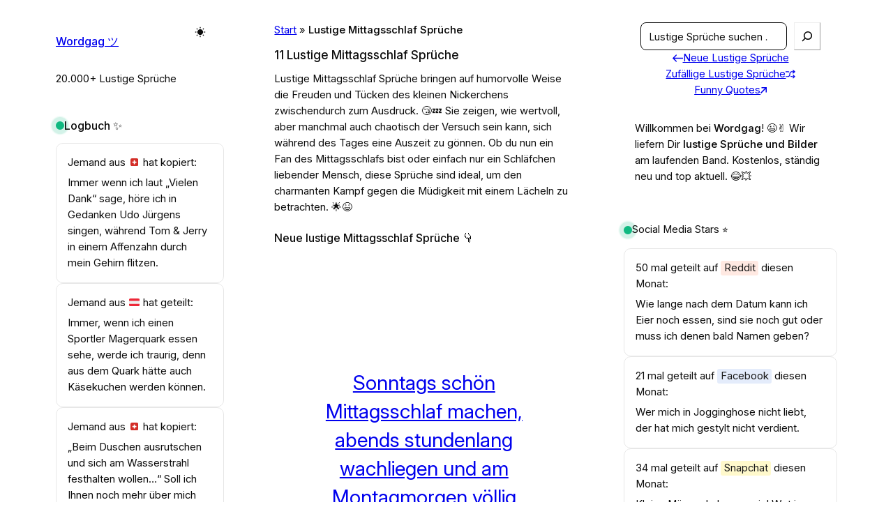

--- FILE ---
content_type: text/html; charset=UTF-8
request_url: https://wordgag.de/sprueche/mittagsschlaf/
body_size: 93542
content:
<!DOCTYPE html>
<html lang="de">
<head>
	<meta charset="UTF-8" />
	<meta name="viewport" content="width=device-width, initial-scale=1" />
<meta name='robots' content='index, follow, max-image-preview:large, max-snippet:-1, max-video-preview:-1' />

	<!-- This site is optimized with the Yoast SEO plugin v26.8 - https://yoast.com/product/yoast-seo-wordpress/ -->
	<meta name="description" content="Lustige Mittagsschlaf Sprüche bringen auf humorvolle Weise die Freuden und Tücken des kleinen Nickerchens zwischendurch zum Ausdruck. 😴💤 Sie zeigen, wie wertvoll, aber manchmal auch chaotisch der Versuch sein kann, sich während des Tages eine Auszeit zu gönnen. Ob du nun ein Fan des Mittagsschlafs bist oder einfach nur ein Schläfchen liebender Mensch, diese Sprüche sind ideal, um den charmanten Kampf gegen die Müdigkeit mit einem Lächeln zu betrachten. 🌟😆" />
	<link rel="canonical" href="https://wordgag.de/sprueche/mittagsschlaf/" />
	<link rel="next" href="https://wordgag.de/sprueche/mittagsschlaf/page/2/" />
	<meta property="og:locale" content="de_DE" />
	<meta property="og:type" content="article" />
	<meta property="og:title" content="11 Lustige Mittagsschlaf Sprüche &#8211; Wordgag ツ" />
	<meta property="og:description" content="Lustige Mittagsschlaf Sprüche bringen auf humorvolle Weise die Freuden und Tücken des kleinen Nickerchens zwischendurch zum Ausdruck. 😴💤 Sie zeigen, wie wertvoll, aber manchmal auch chaotisch der Versuch sein kann, sich während des Tages eine Auszeit zu gönnen. Ob du nun ein Fan des Mittagsschlafs bist oder einfach nur ein Schläfchen liebender Mensch, diese Sprüche sind ideal, um den charmanten Kampf gegen die Müdigkeit mit einem Lächeln zu betrachten. 🌟😆" />
	<meta property="og:url" content="https://wordgag.de/sprueche/mittagsschlaf/" />
	<meta property="og:site_name" content="Wordgag ツ" />
	<meta property="og:image" content="https://wordgag.de/wp-content/uploads/2024/06/Wordgag-DE.png" />
	<meta property="og:image:width" content="940" />
	<meta property="og:image:height" content="788" />
	<meta property="og:image:type" content="image/png" />
	<meta name="twitter:card" content="summary_large_image" />
	<meta name="twitter:site" content="@wordgagde" />
	<script type="application/ld+json" class="yoast-schema-graph">{"@context":"https://schema.org","@graph":[{"@type":"CollectionPage","@id":"https://wordgag.de/sprueche/mittagsschlaf/","url":"https://wordgag.de/sprueche/mittagsschlaf/","name":"11 Lustige Mittagsschlaf Sprüche &#8211; Wordgag ツ","isPartOf":{"@id":"https://wordgag.de/#website"},"primaryImageOfPage":{"@id":"https://wordgag.de/sprueche/mittagsschlaf/#primaryimage"},"image":{"@id":"https://wordgag.de/sprueche/mittagsschlaf/#primaryimage"},"thumbnailUrl":"https://wordgag.de/wp-content/uploads/2025/05/sonntags-schoen-mittagsschlaf-machen-abends-stundenlang-wachliegen-und-am-montagmorgen-voellig-uebermuedet-in-die-neue-woche-starten-traditionen-sind-mir-wichtig_152151.png?v=1746642758","description":"Lustige Mittagsschlaf Sprüche bringen auf humorvolle Weise die Freuden und Tücken des kleinen Nickerchens zwischendurch zum Ausdruck. 😴💤 Sie zeigen, wie wertvoll, aber manchmal auch chaotisch der Versuch sein kann, sich während des Tages eine Auszeit zu gönnen. Ob du nun ein Fan des Mittagsschlafs bist oder einfach nur ein Schläfchen liebender Mensch, diese Sprüche sind ideal, um den charmanten Kampf gegen die Müdigkeit mit einem Lächeln zu betrachten. 🌟😆","breadcrumb":{"@id":"https://wordgag.de/sprueche/mittagsschlaf/#breadcrumb"},"inLanguage":"de"},{"@type":"ImageObject","inLanguage":"de","@id":"https://wordgag.de/sprueche/mittagsschlaf/#primaryimage","url":"https://wordgag.de/wp-content/uploads/2025/05/sonntags-schoen-mittagsschlaf-machen-abends-stundenlang-wachliegen-und-am-montagmorgen-voellig-uebermuedet-in-die-neue-woche-starten-traditionen-sind-mir-wichtig_152151.png?v=1746642758","contentUrl":"https://wordgag.de/wp-content/uploads/2025/05/sonntags-schoen-mittagsschlaf-machen-abends-stundenlang-wachliegen-und-am-montagmorgen-voellig-uebermuedet-in-die-neue-woche-starten-traditionen-sind-mir-wichtig_152151.png?v=1746642758","width":800,"height":800},{"@type":"BreadcrumbList","@id":"https://wordgag.de/sprueche/mittagsschlaf/#breadcrumb","itemListElement":[{"@type":"ListItem","position":1,"name":"Start","item":"https://wordgag.de/"},{"@type":"ListItem","position":2,"name":"Lustige Mittagsschlaf Sprüche"}]},{"@type":"WebSite","@id":"https://wordgag.de/#website","url":"https://wordgag.de/","name":"Wordgag ツ","description":"20.000+ Lustige Sprüche","potentialAction":[{"@type":"SearchAction","target":{"@type":"EntryPoint","urlTemplate":"https://wordgag.de/?s={search_term_string}"},"query-input":{"@type":"PropertyValueSpecification","valueRequired":true,"valueName":"search_term_string"}}],"inLanguage":"de"}]}</script>
	<!-- / Yoast SEO plugin. -->


<title>11 Lustige Mittagsschlaf Sprüche &#8211; Wordgag ツ</title>
<link rel="alternate" type="application/rss+xml" title="Wordgag ツ &raquo; Feed" href="https://wordgag.de/feed/" />
<link rel="alternate" type="application/rss+xml" title="Wordgag ツ &raquo; Kommentar-Feed" href="https://wordgag.de/comments/feed/" />
<link rel="alternate" type="application/rss+xml" title="Wordgag ツ &raquo; Schlagwort-Feed zu Mittagsschlaf" href="https://wordgag.de/sprueche/mittagsschlaf/feed/" />
<style id='wp-img-auto-sizes-contain-inline-css'>
img:is([sizes=auto i],[sizes^="auto," i]){contain-intrinsic-size:3000px 1500px}
/*# sourceURL=wp-img-auto-sizes-contain-inline-css */
</style>
<style id='wp-block-site-title-inline-css'>
.wp-block-site-title{box-sizing:border-box}.wp-block-site-title :where(a){color:inherit;font-family:inherit;font-size:inherit;font-style:inherit;font-weight:inherit;letter-spacing:inherit;line-height:inherit;text-decoration:inherit}
/*# sourceURL=https://wordgag.de/wp-includes/blocks/site-title/style.min.css */
</style>
<style id='wp-block-site-tagline-inline-css'>
.wp-block-site-tagline{box-sizing:border-box}
/*# sourceURL=https://wordgag.de/wp-includes/blocks/site-tagline/style.min.css */
</style>
<style id='wp-block-group-inline-css'>
.wp-block-group{box-sizing:border-box}:where(.wp-block-group.wp-block-group-is-layout-constrained){position:relative}
/*# sourceURL=https://wordgag.de/wp-includes/blocks/group/style.min.css */
</style>
<style id='tabor-dark-mode-toggle-style-inline-css'>
.wp-block-tabor-dark-mode-toggle{--icon-size:16px}.wp-block-tabor-dark-mode-toggle.is-medium{--icon-size:18px}.wp-block-tabor-dark-mode-toggle.is-large{--icon-size:20px}.wp-block-tabor-dark-mode-toggle__label{align-items:center;display:flex;margin:0}.wp-block-tabor-dark-mode-toggle__input{clip:rect(0 0 0 0);clip-path:inset(50%);height:1px;overflow:hidden;position:absolute;white-space:nowrap;width:1px}.wp-block-tabor-dark-mode-toggle__track{align-items:center;border-radius:100px;cursor:pointer;display:flex;height:calc(var(--icon-size)*1.75);line-height:1;padding:0 calc(var(--icon-size)*.25);position:relative;transition:background-color var(--wp--custom--transition--duration,.2s) ease-out;width:calc(var(--icon-size)*2.5)}.wp-block-tabor-dark-mode-toggle__track:not(.has-background){background:hsla(0,0%,76%,.3)}.wp-block-tabor-dark-mode-toggle__track:not(.has-background):hover{background:hsla(0,0%,76%,.5)}.wp-block-tabor-dark-mode-toggle__selector{align-items:center;border-radius:100%;display:flex;height:calc(var(--icon-size)*1.25);justify-content:center;transition:transform var(--wp--custom--transition--duration,.2s) ease-out;width:calc(var(--icon-size)*1.25);will-change:transform}.wp-block-tabor-dark-mode-toggle__icon{backface-visibility:hidden;border-radius:100%;color:currentcolor;opacity:1;position:absolute}.wp-block-tabor-dark-mode-toggle__icon,.wp-block-tabor-dark-mode-toggle__icon svg{height:var(--icon-size);width:var(--icon-size)}.theme-dark .wp-block-tabor-dark-mode-toggle__input+.wp-block-tabor-dark-mode-toggle__track .wp-block-tabor-dark-mode-toggle__selector{transform:translateX(calc(var(--icon-size)*1.25))}.theme-dark .wp-block-tabor-dark-mode-toggle__icon--light,.wp-block-tabor-dark-mode-toggle__icon--dark{visibility:hidden}.theme-dark .wp-block-tabor-dark-mode-toggle__icon--dark{visibility:visible}.wp-block-tabor-dark-mode-toggle__input:focus-visible+.wp-block-tabor-dark-mode-toggle__track{outline:1px auto -webkit-focus-ring-color}

/*# sourceURL=https://wordgag.de/wp-content/plugins/dark-mode-toggle-block/build/style-index.css */
</style>
<style id='wp-block-spacer-inline-css'>
.wp-block-spacer{clear:both}
/*# sourceURL=https://wordgag.de/wp-includes/blocks/spacer/style.min.css */
</style>
<style id='block-visibility-screen-size-styles-inline-css'>
/* Large screens (desktops, 992px and up) */
@media ( min-width: 992px ) {
	.block-visibility-hide-large-screen {
		display: none !important;
	}
}

/* Medium screens (tablets, between 768px and 992px) */
@media ( min-width: 768px ) and ( max-width: 991.98px ) {
	.block-visibility-hide-medium-screen {
		display: none !important;
	}
}

/* Small screens (mobile devices, less than 768px) */
@media ( max-width: 767.98px ) {
	.block-visibility-hide-small-screen {
		display: none !important;
	}
}
/*# sourceURL=block-visibility-screen-size-styles-inline-css */
</style>
<style id='wp-block-search-inline-css'>
.wp-block-search__button{margin-left:10px;word-break:normal}.wp-block-search__button.has-icon{line-height:0}.wp-block-search__button svg{height:1.25em;min-height:24px;min-width:24px;width:1.25em;fill:currentColor;vertical-align:text-bottom}:where(.wp-block-search__button){border:1px solid #ccc;padding:6px 10px}.wp-block-search__inside-wrapper{display:flex;flex:auto;flex-wrap:nowrap;max-width:100%}.wp-block-search__label{width:100%}.wp-block-search.wp-block-search__button-only .wp-block-search__button{box-sizing:border-box;display:flex;flex-shrink:0;justify-content:center;margin-left:0;max-width:100%}.wp-block-search.wp-block-search__button-only .wp-block-search__inside-wrapper{min-width:0!important;transition-property:width}.wp-block-search.wp-block-search__button-only .wp-block-search__input{flex-basis:100%;transition-duration:.3s}.wp-block-search.wp-block-search__button-only.wp-block-search__searchfield-hidden,.wp-block-search.wp-block-search__button-only.wp-block-search__searchfield-hidden .wp-block-search__inside-wrapper{overflow:hidden}.wp-block-search.wp-block-search__button-only.wp-block-search__searchfield-hidden .wp-block-search__input{border-left-width:0!important;border-right-width:0!important;flex-basis:0;flex-grow:0;margin:0;min-width:0!important;padding-left:0!important;padding-right:0!important;width:0!important}:where(.wp-block-search__input){appearance:none;border:1px solid #949494;flex-grow:1;font-family:inherit;font-size:inherit;font-style:inherit;font-weight:inherit;letter-spacing:inherit;line-height:inherit;margin-left:0;margin-right:0;min-width:3rem;padding:8px;text-decoration:unset!important;text-transform:inherit}:where(.wp-block-search__button-inside .wp-block-search__inside-wrapper){background-color:#fff;border:1px solid #949494;box-sizing:border-box;padding:4px}:where(.wp-block-search__button-inside .wp-block-search__inside-wrapper) .wp-block-search__input{border:none;border-radius:0;padding:0 4px}:where(.wp-block-search__button-inside .wp-block-search__inside-wrapper) .wp-block-search__input:focus{outline:none}:where(.wp-block-search__button-inside .wp-block-search__inside-wrapper) :where(.wp-block-search__button){padding:4px 8px}.wp-block-search.aligncenter .wp-block-search__inside-wrapper{margin:auto}.wp-block[data-align=right] .wp-block-search.wp-block-search__button-only .wp-block-search__inside-wrapper{float:right}
/*# sourceURL=https://wordgag.de/wp-includes/blocks/search/style.min.css */
</style>
<style id='tw-block-search-inline-css'>
.wp-block-search:not(.wp-block-search__button-inside).is-style-tw-underline .wp-block-search__input{border:none;border-bottom:1px solid var(--tw-block-border-color);border-top:1px solid transparent!important}.wp-block-search.wp-block-search__button-inside.is-style-tw-underline .wp-block-search__inside-wrapper{border:none;border-bottom:1px solid var(--tw-block-border-color);padding:0}.wp-block-search.is-style-tw-underline .wp-block-search__input{background:transparent;color:currentcolor;padding-inline-start:0;border-radius:0}.wp-block-search.is-style-tw-underline .wp-block-search__input:focus{outline:none}.wp-block-search__button-inside.is-style-tw-underline.wp-block-search__icon-button .wp-block-search__button:not(.has-background){padding:0;background:transparent;color:currentcolor;border:0}.wp-block-search__button-only.is-style-tw-underline .wp-block-search__button:not(.has-background){background:transparent;color:currentcolor}.wp-block-search__searchfield-hidden .wp-block-search__inside-wrapper{width:auto!important}
/*# sourceURL=https://wordgag.de/wp-content/plugins/twentig/dist/blocks/search/style.css */
</style>
<style id='wp-block-heading-inline-css'>
h1:where(.wp-block-heading).has-background,h2:where(.wp-block-heading).has-background,h3:where(.wp-block-heading).has-background,h4:where(.wp-block-heading).has-background,h5:where(.wp-block-heading).has-background,h6:where(.wp-block-heading).has-background{padding:1.25em 2.375em}h1.has-text-align-left[style*=writing-mode]:where([style*=vertical-lr]),h1.has-text-align-right[style*=writing-mode]:where([style*=vertical-rl]),h2.has-text-align-left[style*=writing-mode]:where([style*=vertical-lr]),h2.has-text-align-right[style*=writing-mode]:where([style*=vertical-rl]),h3.has-text-align-left[style*=writing-mode]:where([style*=vertical-lr]),h3.has-text-align-right[style*=writing-mode]:where([style*=vertical-rl]),h4.has-text-align-left[style*=writing-mode]:where([style*=vertical-lr]),h4.has-text-align-right[style*=writing-mode]:where([style*=vertical-rl]),h5.has-text-align-left[style*=writing-mode]:where([style*=vertical-lr]),h5.has-text-align-right[style*=writing-mode]:where([style*=vertical-rl]),h6.has-text-align-left[style*=writing-mode]:where([style*=vertical-lr]),h6.has-text-align-right[style*=writing-mode]:where([style*=vertical-rl]){rotate:180deg}
/*# sourceURL=https://wordgag.de/wp-includes/blocks/heading/style.min.css */
</style>
<style id='wp-block-paragraph-inline-css'>
.is-small-text{font-size:.875em}.is-regular-text{font-size:1em}.is-large-text{font-size:2.25em}.is-larger-text{font-size:3em}.has-drop-cap:not(:focus):first-letter{float:left;font-size:8.4em;font-style:normal;font-weight:100;line-height:.68;margin:.05em .1em 0 0;text-transform:uppercase}body.rtl .has-drop-cap:not(:focus):first-letter{float:none;margin-left:.1em}p.has-drop-cap.has-background{overflow:hidden}:root :where(p.has-background){padding:1.25em 2.375em}:where(p.has-text-color:not(.has-link-color)) a{color:inherit}p.has-text-align-left[style*="writing-mode:vertical-lr"],p.has-text-align-right[style*="writing-mode:vertical-rl"]{rotate:180deg}
/*# sourceURL=https://wordgag.de/wp-includes/blocks/paragraph/style.min.css */
</style>
<style id='wp-block-query-title-inline-css'>
.wp-block-query-title{box-sizing:border-box}
/*# sourceURL=https://wordgag.de/wp-includes/blocks/query-title/style.min.css */
</style>
<style id='wp-block-term-description-inline-css'>
:where(.wp-block-term-description){box-sizing:border-box;margin-bottom:var(--wp--style--block-gap);margin-top:var(--wp--style--block-gap)}.wp-block-term-description p{margin-bottom:0;margin-top:0}
/*# sourceURL=https://wordgag.de/wp-includes/blocks/term-description/style.min.css */
</style>
<style id='wp-block-post-title-inline-css'>
.wp-block-post-title{box-sizing:border-box;word-break:break-word}.wp-block-post-title :where(a){display:inline-block;font-family:inherit;font-size:inherit;font-style:inherit;font-weight:inherit;letter-spacing:inherit;line-height:inherit;text-decoration:inherit}
/*# sourceURL=https://wordgag.de/wp-includes/blocks/post-title/style.min.css */
</style>
<style id='wp-block-separator-inline-css'>
@charset "UTF-8";.wp-block-separator{border:none;border-top:2px solid}:root :where(.wp-block-separator.is-style-dots){height:auto;line-height:1;text-align:center}:root :where(.wp-block-separator.is-style-dots):before{color:currentColor;content:"···";font-family:serif;font-size:1.5em;letter-spacing:2em;padding-left:2em}.wp-block-separator.is-style-dots{background:none!important;border:none!important}
/*# sourceURL=https://wordgag.de/wp-includes/blocks/separator/style.min.css */
</style>
<style id='tw-block-separator-inline-css'>
.wp-block-separator{background:currentcolor}.wp-block-separator.is-style-dots{height:auto}.wp-block-separator.is-style-tw-asterisks{background:none!important;text-align:center;line-height:1;border:none!important;height:auto!important}.wp-block-separator.is-style-tw-asterisks::before{content:"* * *";font-size:1.125em}.wp-block-separator.wp-block-separator.is-style-tw-dotted{width:100%;height:1px;border:0;background:linear-gradient(90deg,currentcolor 1px,transparent 0)!important;background-size:4px 1px!important}.wp-block-separator.wp-block-separator.is-style-tw-dashed{width:100%;height:1px;border:0;background:linear-gradient(90deg,currentcolor 4px,transparent 0)!important;background-size:8px 1px!important}.wp-block-separator.wp-block-separator.has-background:is(.is-style-tw-dashed, .is-style-tw-dotted){height:1px}.wp-block-separator.is-style-tw-dotted.is-vertical{background:linear-gradient(0deg,currentcolor 1px,transparent 0)!important;background-size:1px 4px!important}.wp-block-separator.is-style-tw-dashed.is-vertical{background:linear-gradient(0deg,currentcolor 4px,transparent 0)!important;background-size:1px 8px!important}hr.tw-ml-0{text-align:left!important}hr.tw-mr-0{text-align:right!important}
/*# sourceURL=https://wordgag.de/wp-content/plugins/twentig/dist/blocks/separator/style.css */
</style>
<style id='telex-copy-2000-style-inline-css'>
.wp-block-telex-copy-2000{display:inline-block;position:relative}.copy-2000-button{align-items:center;background:transparent;border:none;color:currentColor;cursor:pointer;display:inline-flex;justify-content:center;padding:8px;transition:opacity .2s ease}.copy-2000-button:hover{opacity:.7}.copy-2000-button:active{opacity:.5}.copy-2000-button svg{fill:currentColor;height:24px;width:24px}.copy-2000-tooltip{background-color:rgba(0,0,0,.8);border-radius:4px;color:#fff;font-size:14px;left:50%;opacity:0;padding:6px 12px;pointer-events:none;position:absolute;top:-35px;transform:translateX(-50%);transition:opacity .2s ease;white-space:nowrap;z-index:1000}.copy-2000-tooltip.show{opacity:1}.copy-2000-tooltip:after{border:5px solid transparent;border-top-color:rgba(0,0,0,.8);content:"";left:50%;position:absolute;top:100%;transform:translateX(-50%)}

/*# sourceURL=https://wordgag.de/wp-content/plugins/copy-2000/build/style-index.css */
</style>
<style id='telex-featured-image-downloader-style-inline-css'>
.featured-image-download-button,.wp-block-telex-featured-image-downloader{align-items:center;display:inline-flex;justify-content:center}.featured-image-download-button{background:none;border:none;color:currentColor;cursor:pointer;padding:8px;position:relative;transition:transform .2s ease,opacity .2s ease}.featured-image-download-button svg{height:24px;stroke:currentColor;width:24px}.featured-image-download-button:hover:not(:disabled){opacity:.8;transform:translateY(2px)}.featured-image-download-button:active:not(:disabled){transform:translateY(3px)}.featured-image-download-button:focus{outline:2px solid currentColor;outline-offset:2px}.featured-image-download-button:disabled{cursor:not-allowed;opacity:.5}.featured-image-download-notice{color:#666;font-size:14px;font-style:italic}

/*# sourceURL=https://wordgag.de/wp-content/plugins/featured-image-downloader/build/style-index.css */
</style>
<style id='wp-block-post-date-inline-css'>
.wp-block-post-date{box-sizing:border-box}
/*# sourceURL=https://wordgag.de/wp-includes/blocks/post-date/style.min.css */
</style>
<style id='wp-block-post-terms-inline-css'>
.wp-block-post-terms{box-sizing:border-box}.wp-block-post-terms .wp-block-post-terms__separator{white-space:pre-wrap}
/*# sourceURL=https://wordgag.de/wp-includes/blocks/post-terms/style.min.css */
</style>
<style id='tw-block-post-terms-inline-css'>
.wp-block-post-terms:is(.is-style-tw-outline,.is-style-tw-outline-pill,.is-style-tw-outline-rounded) a{text-decoration:none!important;padding:0.375rem 0.875rem;border:1px solid;margin-block:5px;display:inline-block}.wp-block-post-terms.is-style-tw-outline-rounded a{border-radius:var(--tw-block-rounded-sm)}.wp-block-post-terms.is-style-tw-outline-pill a{border-radius:100px}.wp-block-post-terms.is-style-tw-hashtag a::before{content:"#"}.wp-block-post-terms:where(.is-style-tw-outline,.is-style-tw-outline-pill,.is-style-tw-outline-rounded,.is-style-tw-hashtag,.is-style-tw-plain) .wp-block-post-terms__separator{visibility:hidden;display:inline-block;width:10px}.wp-block-post-terms.is-style-tw-plain .wp-block-post-terms__separator{width:20px}.wp-block-post-terms.has-background{padding:0.2em 0.5em}.wp-block-post-terms.tw-no-link a{text-decoration:none;cursor:auto}.wp-block-post-terms.is-style-tw-list{display:flex;flex-direction:column;gap:0.2em}.wp-block-post-terms.is-style-tw-list .wp-block-post-terms__separator{display:none}
/*# sourceURL=https://wordgag.de/wp-content/plugins/twentig/dist/blocks/post-terms/style.css */
</style>
<style id='wp-block-post-template-inline-css'>
.wp-block-post-template{list-style:none;margin-block:0;max-width:100%;padding:0}@media (max-width:767px){.wp-block-post-template.is-layout-grid{grid-template-columns:1fr}}@media (min-width:768px) and (max-width:1023px){.wp-block-post-template.is-layout-grid:where(.columns-4,.columns-5,.columns-6){grid-template-columns:repeat(2,minmax(0,1fr))}}.wp-block-post-template.is-flex-container{display:grid;gap:var(--tw-gap-y,var(--wp--style--block-gap)) var(--tw-gap-x,var(--wp--style--block-gap))}.wp-block-post-template.is-flex-container > li{margin:0;width:100%}:where(.wp-block-post-template.is-layout-flow):not(.is-flex-container) > * + *{margin-block-start:var(--tw-gap-y,var(--wp--style--block-gap))}@media (min-width:768px){.wp-block-post-template.is-flex-container{grid-template-columns:repeat(2,minmax(0,1fr))}}@media (min-width:1024px){.wp-block-post-template.columns-3.is-flex-container{grid-template-columns:repeat(3,minmax(0,1fr))}.wp-block-post-template.columns-4.is-flex-container{grid-template-columns:repeat(4,minmax(0,1fr))}.wp-block-post-template.columns-5.is-flex-container{grid-template-columns:repeat(5,minmax(0,1fr))}.wp-block-post-template.columns-6.is-flex-container{grid-template-columns:repeat(6,minmax(0,1fr))}}
/*# sourceURL=https://wordgag.de/wp-content/plugins/twentig/dist/blocks/post-template/block.css */
</style>
<style id='tw-block-post-template-inline-css'>
.wp-block-post-template.tw-valign-top{align-items:flex-start}.wp-block-post-template.tw-valign-center{align-items:center}.wp-block-post-template.tw-valign-bottom{align-items:flex-end}@media (max-width:767px){.wp-block-post-template.is-flex-container{column-gap:min(var(--tw-gap-x,var(--wp--style--block-gap,1.25em)),20px)}.wp-block-post-template-is-layout-grid.tw-cols-small,.wp-block-post-template.is-flex-container.tw-cols-small{grid-template-columns:repeat(2,minmax(0,1fr))!important}}@media (min-width:768px){.wp-block-post-template.tw-cols-small.columns-3{grid-template-columns:repeat(3,minmax(0,1fr))}.wp-block-post-template.tw-cols-small.columns-4{grid-template-columns:repeat(4,minmax(0,1fr))}}@media (min-width:768px) and (max-width:1023px){.wp-block-post-template.tw-cols-large.columns-2{grid-template-columns:repeat(1,minmax(0,1fr))}.wp-block-post-template.tw-cols-large.columns-3{grid-template-columns:repeat(2,minmax(0,1fr))}.wp-block-post-template.tw-cols-small:is(.columns-5,.columns-6){grid-template-columns:repeat(4,minmax(0,1fr))}}@media (min-width:1024px) and (max-width:1199px){.wp-block-post-template.tw-cols-large.columns-4{grid-template-columns:repeat(3,minmax(0,1fr))}.wp-block-post-template.tw-cols-large.columns-5,.wp-block-post-template:is(.tw-cols-small,.tw-cols-large).columns-6{grid-template-columns:repeat(4,minmax(0,1fr))}}.wp-block-post-excerpt__more-text{margin-top:1em}.wp-block-query .tw-stretched-link :where(.wp-block-post-terms:not(.tw-no-link),.wp-block-post-author__name,.wp-block-read-more){position:relative;z-index:2}.wp-block-query .wp-block-post .tw-stretched-link a::after{content:none}.wp-block-query .wp-block-post .tw-stretched-link :where(.wp-block-post-title,.wp-block-post-excerpt__more-text) a::after{content:""}
/*# sourceURL=https://wordgag.de/wp-content/plugins/twentig/dist/blocks/post-template/style.css */
</style>
<style id='wp-block-query-pagination-inline-css'>
.wp-block-query-pagination.is-content-justification-space-between>.wp-block-query-pagination-next:last-of-type{margin-inline-start:auto}.wp-block-query-pagination.is-content-justification-space-between>.wp-block-query-pagination-previous:first-child{margin-inline-end:auto}.wp-block-query-pagination .wp-block-query-pagination-previous-arrow{display:inline-block;margin-right:1ch}.wp-block-query-pagination .wp-block-query-pagination-previous-arrow:not(.is-arrow-chevron){transform:scaleX(1)}.wp-block-query-pagination .wp-block-query-pagination-next-arrow{display:inline-block;margin-left:1ch}.wp-block-query-pagination .wp-block-query-pagination-next-arrow:not(.is-arrow-chevron){transform:scaleX(1)}.wp-block-query-pagination.aligncenter{justify-content:center}
/*# sourceURL=https://wordgag.de/wp-includes/blocks/query-pagination/style.min.css */
</style>
<style id='tw-block-query-pagination-inline-css'>
.wp-block-query-pagination :is(.is-style-tw-btn-pill,.is-style-tw-btn-square,.is-style-tw-btn-rounded){padding:0.375em 1em;border:1px solid;text-decoration:none}.wp-block-query-pagination .is-style-tw-btn-pill{border-radius:50px}.is-style-tw-rounded .page-numbers,.wp-block-query-pagination .is-style-tw-btn-rounded{border-radius:var(--tw-block-rounded-sm)}.wp-block-query-pagination :is(.is-style-tw-btn-pill,.is-style-tw-btn-square,.is-style-tw-btn-rounded):hover{opacity:0.85;text-decoration:none}.wp-block-query-pagination .has-background:where(.is-style-tw-btn-pill,.is-style-tw-btn-square,.is-style-tw-btn-rounded){border-color:transparent}.wp-block-query-pagination-numbers.is-style-tw-plain .current{text-decoration:none}.wp-block-query-pagination-numbers:where(.is-style-tw-circle,.is-style-tw-square,.is-style-tw-rounded) .page-numbers:not(.dots){width:2em;height:2em;padding:0;line-height:calc(2em - 2px);display:inline-block;text-align:center;text-decoration:none}.wp-block-query-pagination-numbers:where(.is-style-tw-circle,.is-style-tw-square,.is-style-tw-rounded) a.page-numbers:hover{text-decoration:underline;text-decoration-thickness:1px}.is-style-tw-circle .page-numbers{border-radius:50%}.wp-block-query-pagination-numbers:where(.is-style-tw-circle,.is-style-tw-square,.is-style-tw-rounded) .current{border:1px solid;text-decoration:none}.wp-block-query-pagination.has-background{padding:20px 24px}
/*# sourceURL=https://wordgag.de/wp-content/plugins/twentig/dist/blocks/query-pagination/style.css */
</style>
<style id='wp-block-button-inline-css'>
.wp-block-button__link{align-content:center;box-sizing:border-box;cursor:pointer;display:inline-block;height:100%;text-align:center;word-break:break-word}.wp-block-button__link.aligncenter{text-align:center}.wp-block-button__link.alignright{text-align:right}:where(.wp-block-button__link){border-radius:9999px;box-shadow:none;padding:calc(.667em + 2px) calc(1.333em + 2px);text-decoration:none}.wp-block-button[style*=text-decoration] .wp-block-button__link{text-decoration:inherit}.wp-block-buttons>.wp-block-button.has-custom-width{max-width:none}.wp-block-buttons>.wp-block-button.has-custom-width .wp-block-button__link{width:100%}.wp-block-buttons>.wp-block-button.has-custom-font-size .wp-block-button__link{font-size:inherit}.wp-block-buttons>.wp-block-button.wp-block-button__width-25{width:calc(25% - var(--wp--style--block-gap, .5em)*.75)}.wp-block-buttons>.wp-block-button.wp-block-button__width-50{width:calc(50% - var(--wp--style--block-gap, .5em)*.5)}.wp-block-buttons>.wp-block-button.wp-block-button__width-75{width:calc(75% - var(--wp--style--block-gap, .5em)*.25)}.wp-block-buttons>.wp-block-button.wp-block-button__width-100{flex-basis:100%;width:100%}.wp-block-buttons.is-vertical>.wp-block-button.wp-block-button__width-25{width:25%}.wp-block-buttons.is-vertical>.wp-block-button.wp-block-button__width-50{width:50%}.wp-block-buttons.is-vertical>.wp-block-button.wp-block-button__width-75{width:75%}.wp-block-button.is-style-squared,.wp-block-button__link.wp-block-button.is-style-squared{border-radius:0}.wp-block-button.no-border-radius,.wp-block-button__link.no-border-radius{border-radius:0!important}:root :where(.wp-block-button .wp-block-button__link.is-style-outline),:root :where(.wp-block-button.is-style-outline>.wp-block-button__link){border:2px solid;padding:.667em 1.333em}:root :where(.wp-block-button .wp-block-button__link.is-style-outline:not(.has-text-color)),:root :where(.wp-block-button.is-style-outline>.wp-block-button__link:not(.has-text-color)){color:currentColor}:root :where(.wp-block-button .wp-block-button__link.is-style-outline:not(.has-background)),:root :where(.wp-block-button.is-style-outline>.wp-block-button__link:not(.has-background)){background-color:initial;background-image:none}
/*# sourceURL=https://wordgag.de/wp-includes/blocks/button/style.min.css */
</style>
<style id='enable-button-icons-block-styles-inline-css'>
.wp-block-button[class*=has-icon__] .wp-block-button__link{align-items:center;display:flex;gap:.5em}.wp-block-button[class*=has-icon__] .wp-block-button__link span{line-height:0}.wp-block-button[class*=has-icon__] .wp-block-button__link svg{color:currentColor;fill:currentColor}.wp-block-button[class*=has-icon__] .wp-block-button__link.has-text-align-center{justify-content:center}.wp-block-button[class*=has-icon__] .wp-block-button__link.has-text-align-right{justify-content:flex-end}.wp-block-button[class*=has-icon__] .wp-block-button__link.has-text-align-left{justify-content:flex-start}.wp-block-button[class*=has-icon__].has-justified-space-between .wp-block-button__link{justify-content:space-between}.wp-block-button[class*=has-icon__].has-icon__arrow-left svg,.wp-block-button[class*=has-icon__].has-icon__arrow-right svg,.wp-block-button[class*=has-icon__].has-icon__cloud svg,.wp-block-button[class*=has-icon__].has-icon__cloud-upload svg{height:.7em;width:1em}.wp-block-button[class*=has-icon__].has-icon__chevron-left svg,.wp-block-button[class*=has-icon__].has-icon__chevron-right svg{height:.8em;width:.45em}.wp-block-button[class*=has-icon__].has-icon__chevron-left-small svg,.wp-block-button[class*=has-icon__].has-icon__chevron-right-small svg{height:.5em;width:.3em}.wp-block-button[class*=has-icon__].has-icon__comment-author-avatar svg,.wp-block-button[class*=has-icon__].has-icon__help svg,.wp-block-button[class*=has-icon__].has-icon__info svg{height:.9em;width:.9em}.wp-block-button[class*=has-icon__].has-icon__download svg{height:.8em;width:.75em}.wp-block-button[class*=has-icon__].has-icon__external svg{height:.7em;width:.7em}.wp-block-button[class*=has-icon__].has-icon__external-arrow svg{height:.6em;width:.6em}.wp-block-button[class*=has-icon__].has-icon__lock-outline svg{height:.9em;width:.64em}.wp-block-button[class*=has-icon__].has-icon__login svg{height:.8em;width:.8em}.wp-block-button[class*=has-icon__].has-icon__next svg,.wp-block-button[class*=has-icon__].has-icon__previous svg{height:.75em;width:.775em}.wp-block-button[class*=has-icon__].has-icon__shuffle svg,.wp-block-button[class*=has-icon__].has-icon__wordpress svg{height:.9em;width:.9em}

/*# sourceURL=https://wordgag.de/wp-content/plugins/enable-button-icons-main/build/style.css */
</style>
<style id='wp-block-buttons-inline-css'>
.wp-block-buttons{box-sizing:border-box}.wp-block-buttons.is-vertical{flex-direction:column}.wp-block-buttons.is-vertical>.wp-block-button:last-child{margin-bottom:0}.wp-block-buttons>.wp-block-button{display:inline-block;margin:0}.wp-block-buttons.is-content-justification-left{justify-content:flex-start}.wp-block-buttons.is-content-justification-left.is-vertical{align-items:flex-start}.wp-block-buttons.is-content-justification-center{justify-content:center}.wp-block-buttons.is-content-justification-center.is-vertical{align-items:center}.wp-block-buttons.is-content-justification-right{justify-content:flex-end}.wp-block-buttons.is-content-justification-right.is-vertical{align-items:flex-end}.wp-block-buttons.is-content-justification-space-between{justify-content:space-between}.wp-block-buttons.aligncenter{text-align:center}.wp-block-buttons:not(.is-content-justification-space-between,.is-content-justification-right,.is-content-justification-left,.is-content-justification-center) .wp-block-button.aligncenter{margin-left:auto;margin-right:auto;width:100%}.wp-block-buttons[style*=text-decoration] .wp-block-button,.wp-block-buttons[style*=text-decoration] .wp-block-button__link{text-decoration:inherit}.wp-block-buttons.has-custom-font-size .wp-block-button__link{font-size:inherit}.wp-block-buttons .wp-block-button__link{width:100%}.wp-block-button.aligncenter{text-align:center}
/*# sourceURL=https://wordgag.de/wp-includes/blocks/buttons/style.min.css */
</style>
<style id='wp-block-tag-cloud-inline-css'>
.wp-block-tag-cloud{box-sizing:border-box}.wp-block-tag-cloud.aligncenter{justify-content:center;text-align:center}.wp-block-tag-cloud a{display:inline-block;margin-right:5px}.wp-block-tag-cloud span{display:inline-block;margin-left:5px;text-decoration:none}:root :where(.wp-block-tag-cloud.is-style-outline){display:flex;flex-wrap:wrap;gap:1ch}:root :where(.wp-block-tag-cloud.is-style-outline a){border:1px solid;font-size:unset!important;margin-right:0;padding:1ch 2ch;text-decoration:none!important}
/*# sourceURL=https://wordgag.de/wp-includes/blocks/tag-cloud/style.min.css */
</style>
<style id='tw-block-tag-cloud-inline-css'>
.wp-block-tag-cloud:where(.is-style-tw-outline-pill,.is-style-tw-outline-rounded,.is-style-tw-plain){display:flex;flex-wrap:wrap;gap:12px}.wp-block-tag-cloud:where(.is-style-tw-outline-pill,.is-style-tw-outline-rounded,.is-style-tw-plain,.is-style-tw-list) a{margin-inline:0;font-size:unset!important}.wp-block-tag-cloud:where(.is-style-tw-outline-pill,.is-style-tw-outline-rounded) a{border:1px solid;padding:1ch 2ch;text-decoration:none!important;border-radius:100px}.wp-block-tag-cloud.is-style-tw-outline-rounded a{border-radius:var(--tw-block-rounded-sm)}.wp-block-tag-cloud.is-style-outline{gap:12px}.wp-block-tag-cloud.is-style-tw-list{display:flex;flex-direction:column;gap:4px}.wp-block-tag-cloud.tw-large-gap{gap:12px 24px}.wp-block-tag-cloud span{margin-inline-start:0.2em}.wp-block-tag-cloud.tw-count-lighter span{opacity:0.7}.wp-block-tag-cloud.tw-count-sup span{vertical-align:super;font-size:max(0.625em,10px)}
/*# sourceURL=https://wordgag.de/wp-content/plugins/twentig/dist/blocks/tag-cloud/style.css */
</style>
<style id='wp-block-navigation-link-inline-css'>
.wp-block-navigation .wp-block-navigation-item__label{overflow-wrap:break-word}.wp-block-navigation .wp-block-navigation-item__description{display:none}.link-ui-tools{outline:1px solid #f0f0f0;padding:8px}.link-ui-block-inserter{padding-top:8px}.link-ui-block-inserter__back{margin-left:8px;text-transform:uppercase}
/*# sourceURL=https://wordgag.de/wp-includes/blocks/navigation-link/style.min.css */
</style>
<link rel='stylesheet' id='wp-block-navigation-css' href='https://wordgag.de/wp-includes/blocks/navigation/style.min.css?ver=6.9' media='all' />
<style id='tw-block-navigation-inline-css'>
.tw-icon-large button:where(.wp-block-navigation__responsive-container-close,.wp-block-navigation__responsive-container-open) svg,.tw-icon-medium button:where(.wp-block-navigation__responsive-container-close,.wp-block-navigation__responsive-container-open) svg{width:32px;height:32px}.wp-block-navigation.tw-icon-medium button:is(.wp-block-navigation__responsive-container-open,.wp-block-navigation__responsive-container-close){font-size:1.25rem}.wp-block-navigation.tw-icon-large button:is(.wp-block-navigation__responsive-container-open,.wp-block-navigation__responsive-container-close){font-size:1.5rem}@media (min-width:600px) and (max-width:767px){.wp-block-navigation__responsive-container-open:not(.always-shown){display:flex}.wp-block-navigation__responsive-container:not(.hidden-by-default):not(.is-menu-open){display:none}}.wp-block-navigation:where(.tw-break-tablet,.tw-break-tablet-lg) .wp-block-navigation__responsive-container:not(.is-menu-open){display:none}.wp-block-navigation:where(.tw-break-tablet,.tw-break-tablet-lg) .wp-block-navigation__responsive-container-open{display:flex}@media (min-width:1024px){.tw-break-tablet .wp-block-navigation__responsive-container:not(.is-menu-open){display:flex}.tw-break-tablet .wp-block-navigation__responsive-container-open{display:none}.tw-icon-large button:where(.wp-block-navigation__responsive-container-close,.wp-block-navigation__responsive-container-open) svg{width:40px;height:40px}}@media (min-width:1200px){.tw-break-tablet-lg .wp-block-navigation__responsive-container:not(.is-menu-open){display:flex}.tw-break-tablet-lg .wp-block-navigation__responsive-container-open{display:none}}.is-content-justification-space-between > .wp-block-navigation:last-child .wp-block-navigation__responsive-container-open{margin-inline-start:auto}.wp-block-navigation:not(.is-vertical):not(.is-responsive) :is(.wp-block-page-list,.wp-block-navigation__container, .wp-block-navigation__responsive-container-content){row-gap:12px}.wp-block-navigation:is(.tw-nav-active-none,.tw-nav-active-opacity-down,.tw-nav-active-opacity-up,.tw-nav-active-primary-color) .current-menu-item > a:not(:hover),.wp-block-navigation:is(.tw-nav-hover-none,.tw-nav-hover-opacity-up,.tw-nav-hover-opacity-down,.tw-nav-hover-primary-color) li a:hover{text-decoration:none}.wp-block-navigation.tw-nav-active-opacity-up .current-menu-item > a,.wp-block-navigation.tw-nav-hover-opacity-up li a:hover,.wp-block-navigation:where(.tw-nav-hover-opacity-down,.tw-nav-hover-opacity-up) .wp-block-social-links:not(.is-style-logos-only) a{opacity:1}.wp-block-navigation.tw-nav-active-opacity-down .current-menu-item > a,.wp-block-navigation.tw-nav-hover-opacity-down li a:hover,.wp-block-navigation:is(.tw-nav-hover-opacity-up,.tw-nav-active-opacity-up) li a{opacity:0.7}.wp-block-navigation:is(.tw-nav-hover-opacity-up,.tw-nav-hover-opacity-down) .wp-block-navigation-item__description{opacity:1}.wp-block-navigation.tw-nav-active-primary-color li.current-menu-item > a,.wp-block-navigation.tw-nav-hover-primary-color li a:hover{color:var(--wp--preset--color--accent,var(--wp--preset--color--accent-1,var(--wp--preset--color--primary)))}.wp-block-navigation.tw-nav-active-underline li.current-menu-item > a,.wp-block-navigation.tw-nav-hover-underline li a:hover{text-decoration-line:underline;text-decoration-style:solid;text-underline-offset:auto}.wp-block-navigation.tw-nav-active-border li.current-menu-item > a,.wp-block-navigation.tw-nav-hover-border li a:hover{text-decoration-line:underline;text-decoration-style:solid;text-underline-offset:min(0.5em,16px);text-decoration-thickness:1px}.wp-block-navigation.tw-nav-active-thick-border li.current-menu-item > a,.wp-block-navigation.tw-nav-hover-thick-border li a:hover{text-decoration-line:underline;text-decoration-style:solid;text-underline-offset:min(0.5em,16px);text-decoration-thickness:2px!important}.wp-block-navigation.tw-nav-hover-box :where(.is-menu-open,.wp-block-navigation__submenu-container) li a{position:relative}.wp-block-navigation.tw-nav-active-box .current-menu-item > a::before,.wp-block-navigation.tw-nav-hover-box li > a:hover::before{content:"";display:block;position:absolute;inset:0;background-color:currentcolor;opacity:0.1;border-radius:8px}:is(.tw-nav-hover-box,.tw-nav-active-box) .wp-block-navigation__container > li > a::before{margin:-4px -10px}.wp-block-navigation.tw-nav-active-box li.current-menu-item > a,.wp-block-navigation.tw-nav-hover-box li a:hover{text-decoration:none}.wp-block-navigation__submenu-container.has-background{padding:0}
/*# sourceURL=https://wordgag.de/wp-content/plugins/twentig/dist/blocks/navigation/style.css */
</style>
<link rel='stylesheet' id='wp-block-social-links-css' href='https://wordgag.de/wp-includes/blocks/social-links/style.min.css?ver=6.9' media='all' />
<style id='tw-block-social-links-inline-css'>
.wp-block-social-links.tw-hover-none .wp-social-link:hover{transform:none}.wp-block-social-links.tw-hover-opacity .wp-social-link{opacity:0.7}.wp-block-social-links.tw-hover-opacity .wp-social-link:hover{opacity:1;transform:none}.wp-block-social-links.tw-hover-opacity-down .wp-social-link{opacity:1}.wp-block-social-links.tw-hover-opacity-down .wp-social-link:hover{opacity:0.7;transform:none}.wp-block-social-links.is-style-tw-square .wp-block-social-link{border-radius:0}.wp-block-social-links.is-style-tw-rounded .wp-block-social-link{border-radius:0.25em}
/*# sourceURL=https://wordgag.de/wp-content/plugins/twentig/dist/blocks/social-links/style.css */
</style>
<style id='wp-block-columns-inline-css'>
.wp-block-columns{align-items:normal!important;box-sizing:border-box;display:flex;flex-wrap:wrap!important}.wp-block-columns.are-vertically-aligned-top{align-items:flex-start}.wp-block-columns.are-vertically-aligned-center{align-items:center}.wp-block-columns.are-vertically-aligned-bottom{align-items:flex-end}@media (min-width:768px){.wp-block-columns{flex-wrap:nowrap!important}.wp-block-columns:not(.is-not-stacked-on-mobile) > .wp-block-column{flex-basis:0;flex-grow:1}.wp-block-columns:not(.is-not-stacked-on-mobile) > .wp-block-column[style*="flex-basis"]{flex-grow:0}}.wp-block-columns.is-not-stacked-on-mobile{flex-wrap:nowrap!important}.wp-block-columns.is-not-stacked-on-mobile > .wp-block-column{flex-basis:0;flex-grow:1}.wp-block-columns.is-not-stacked-on-mobile > .wp-block-column[style*="flex-basis"]{flex-grow:0}@media (max-width:767px){.wp-block-columns:not(.is-not-stacked-on-mobile):not(.tw-cols-stack-sm-2) > .wp-block-column{flex-basis:100%!important}.wp-block-columns.tw-cols-stack-sm-2{display:grid;grid-template-columns:repeat(2,minmax(0,1fr))}}.wp-block-column{flex-grow:1;min-width:0;word-break:break-word;overflow-wrap:break-word}.wp-block-column.is-vertically-aligned-top{align-self:flex-start;width:100%}.wp-block-column.is-vertically-aligned-center{align-self:center;width:100%}.wp-block-column.is-vertically-aligned-bottom{align-self:flex-end;width:100%}@media (min-width:768px) and (max-width:1023px){.wp-block-columns.tw-cols-stack-md-2:not(.tw-justify-center){display:grid;grid-template-columns:repeat(2,minmax(0,1fr))}.wp-block-columns.tw-cols-stack-md-2.tw-justify-center{flex-wrap:wrap!important}.wp-block-columns.tw-cols-stack-md-2.tw-justify-center > .wp-block-column{flex-basis:calc(50% - 16px);flex-grow:0}}@media (max-width:1023px){.wp-block-columns.tw-cols-stack-md{flex-wrap:wrap!important}.wp-block-columns.tw-cols-stack-md > .wp-block-column{flex-basis:100%!important}body .wp-block-columns.tw-large-gap{column-gap:32px}}
/*# sourceURL=https://wordgag.de/wp-content/plugins/twentig/dist/blocks/columns/block.css */
</style>
<style id='tw-block-columns-inline-css'>
.is-style-tw-col-shadow,.wp-block-column.is-style-tw-shadow{box-shadow:var(--tw-block-shadow)}.is-style-tw-col-hard-shadow,.wp-block-column.is-style-tw-hard-shadow{box-shadow:var(--tw-block-hard-shadow)}:where(.is-style-tw-col-shadow,.is-style-tw-col-hard-shadow){background-color:#fff;color:#000}.is-style-tw-col-border-top{border-style:none;border-top:1px solid;padding-top:24px}.tw-stretched-blocks > .wp-block-column,.wp-block-column.tw-stack{display:flex;flex-direction:column}.tw-stretched-blocks > .wp-block-column > :is(.wp-block-image,.wp-block-post-featured-image,.wp-block-group:only-child,.wp-block-cover,.wp-block-columns,.wp-block-gallery){flex-grow:1}.tw-stretched-blocks > .wp-block-column > :is(.wp-block-image,.wp-block-post-featured-image) img{min-height:100%;object-fit:cover}.tw-stretched-blocks > .wp-block-column > :is(.wp-block-image,.wp-block-post-featured-image) a{height:100%}.wp-block-columns[style*="radius"]{overflow:hidden}
/*# sourceURL=https://wordgag.de/wp-content/plugins/twentig/dist/blocks/columns/style.css */
</style>
<style id='wp-block-library-inline-css'>
:root{--wp-block-synced-color:#7a00df;--wp-block-synced-color--rgb:122,0,223;--wp-bound-block-color:var(--wp-block-synced-color);--wp-editor-canvas-background:#ddd;--wp-admin-theme-color:#007cba;--wp-admin-theme-color--rgb:0,124,186;--wp-admin-theme-color-darker-10:#006ba1;--wp-admin-theme-color-darker-10--rgb:0,107,160.5;--wp-admin-theme-color-darker-20:#005a87;--wp-admin-theme-color-darker-20--rgb:0,90,135;--wp-admin-border-width-focus:2px}@media (min-resolution:192dpi){:root{--wp-admin-border-width-focus:1.5px}}.wp-element-button{cursor:pointer}:root .has-very-light-gray-background-color{background-color:#eee}:root .has-very-dark-gray-background-color{background-color:#313131}:root .has-very-light-gray-color{color:#eee}:root .has-very-dark-gray-color{color:#313131}:root .has-vivid-green-cyan-to-vivid-cyan-blue-gradient-background{background:linear-gradient(135deg,#00d084,#0693e3)}:root .has-purple-crush-gradient-background{background:linear-gradient(135deg,#34e2e4,#4721fb 50%,#ab1dfe)}:root .has-hazy-dawn-gradient-background{background:linear-gradient(135deg,#faaca8,#dad0ec)}:root .has-subdued-olive-gradient-background{background:linear-gradient(135deg,#fafae1,#67a671)}:root .has-atomic-cream-gradient-background{background:linear-gradient(135deg,#fdd79a,#004a59)}:root .has-nightshade-gradient-background{background:linear-gradient(135deg,#330968,#31cdcf)}:root .has-midnight-gradient-background{background:linear-gradient(135deg,#020381,#2874fc)}:root{--wp--preset--font-size--normal:16px;--wp--preset--font-size--huge:42px}.has-regular-font-size{font-size:1em}.has-larger-font-size{font-size:2.625em}.has-normal-font-size{font-size:var(--wp--preset--font-size--normal)}.has-huge-font-size{font-size:var(--wp--preset--font-size--huge)}.has-text-align-center{text-align:center}.has-text-align-left{text-align:left}.has-text-align-right{text-align:right}.has-fit-text{white-space:nowrap!important}#end-resizable-editor-section{display:none}.aligncenter{clear:both}.items-justified-left{justify-content:flex-start}.items-justified-center{justify-content:center}.items-justified-right{justify-content:flex-end}.items-justified-space-between{justify-content:space-between}.screen-reader-text{border:0;clip-path:inset(50%);height:1px;margin:-1px;overflow:hidden;padding:0;position:absolute;width:1px;word-wrap:normal!important}.screen-reader-text:focus{background-color:#ddd;clip-path:none;color:#444;display:block;font-size:1em;height:auto;left:5px;line-height:normal;padding:15px 23px 14px;text-decoration:none;top:5px;width:auto;z-index:100000}html :where(.has-border-color){border-style:solid}html :where([style*=border-top-color]){border-top-style:solid}html :where([style*=border-right-color]){border-right-style:solid}html :where([style*=border-bottom-color]){border-bottom-style:solid}html :where([style*=border-left-color]){border-left-style:solid}html :where([style*=border-width]){border-style:solid}html :where([style*=border-top-width]){border-top-style:solid}html :where([style*=border-right-width]){border-right-style:solid}html :where([style*=border-bottom-width]){border-bottom-style:solid}html :where([style*=border-left-width]){border-left-style:solid}html :where(img[class*=wp-image-]){height:auto;max-width:100%}:where(figure){margin:0 0 1em}html :where(.is-position-sticky){--wp-admin--admin-bar--position-offset:var(--wp-admin--admin-bar--height,0px)}@media screen and (max-width:600px){html :where(.is-position-sticky){--wp-admin--admin-bar--position-offset:0px}}
/*# sourceURL=/wp-includes/css/dist/block-library/common.min.css */
</style>
<style id='global-styles-inline-css'>
:root{--wp--preset--aspect-ratio--square: 1;--wp--preset--aspect-ratio--4-3: 4/3;--wp--preset--aspect-ratio--3-4: 3/4;--wp--preset--aspect-ratio--3-2: 3/2;--wp--preset--aspect-ratio--2-3: 2/3;--wp--preset--aspect-ratio--16-9: 16/9;--wp--preset--aspect-ratio--9-16: 9/16;--wp--preset--color--black: #000000;--wp--preset--color--cyan-bluish-gray: #abb8c3;--wp--preset--color--white: #ffffff;--wp--preset--color--pale-pink: #f78da7;--wp--preset--color--vivid-red: #cf2e2e;--wp--preset--color--luminous-vivid-orange: #ff6900;--wp--preset--color--luminous-vivid-amber: #fcb900;--wp--preset--color--light-green-cyan: #7bdcb5;--wp--preset--color--vivid-green-cyan: #00d084;--wp--preset--color--pale-cyan-blue: #8ed1fc;--wp--preset--color--vivid-cyan-blue: #0693e3;--wp--preset--color--vivid-purple: #9b51e0;--wp--preset--color--theme-1: hsl(0 0% 100%);--wp--preset--color--theme-2: color-mix(in srgb, var(--wp--preset--color--theme-1) 96%, var(--wp--preset--color--theme-6) 4%);--wp--preset--color--theme-3: color-mix(in srgb, var(--wp--preset--color--theme-1) 90%, var(--wp--preset--color--theme-6) 10%);--wp--preset--color--theme-4: color-mix(in srgb, var(--wp--preset--color--theme-1) 80%, var(--wp--preset--color--theme-6) 20%);--wp--preset--color--theme-5: color-mix(in srgb, var(--wp--preset--color--theme-1) 32%, var(--wp--preset--color--theme-6) 68%);--wp--preset--color--theme-6: hsl(0 0% 5%);--wp--preset--gradient--vivid-cyan-blue-to-vivid-purple: linear-gradient(135deg,rgb(6,147,227) 0%,rgb(155,81,224) 100%);--wp--preset--gradient--light-green-cyan-to-vivid-green-cyan: linear-gradient(135deg,rgb(122,220,180) 0%,rgb(0,208,130) 100%);--wp--preset--gradient--luminous-vivid-amber-to-luminous-vivid-orange: linear-gradient(135deg,rgb(252,185,0) 0%,rgb(255,105,0) 100%);--wp--preset--gradient--luminous-vivid-orange-to-vivid-red: linear-gradient(135deg,rgb(255,105,0) 0%,rgb(207,46,46) 100%);--wp--preset--gradient--very-light-gray-to-cyan-bluish-gray: linear-gradient(135deg,rgb(238,238,238) 0%,rgb(169,184,195) 100%);--wp--preset--gradient--cool-to-warm-spectrum: linear-gradient(135deg,rgb(74,234,220) 0%,rgb(151,120,209) 20%,rgb(207,42,186) 40%,rgb(238,44,130) 60%,rgb(251,105,98) 80%,rgb(254,248,76) 100%);--wp--preset--gradient--blush-light-purple: linear-gradient(135deg,rgb(255,206,236) 0%,rgb(152,150,240) 100%);--wp--preset--gradient--blush-bordeaux: linear-gradient(135deg,rgb(254,205,165) 0%,rgb(254,45,45) 50%,rgb(107,0,62) 100%);--wp--preset--gradient--luminous-dusk: linear-gradient(135deg,rgb(255,203,112) 0%,rgb(199,81,192) 50%,rgb(65,88,208) 100%);--wp--preset--gradient--pale-ocean: linear-gradient(135deg,rgb(255,245,203) 0%,rgb(182,227,212) 50%,rgb(51,167,181) 100%);--wp--preset--gradient--electric-grass: linear-gradient(135deg,rgb(202,248,128) 0%,rgb(113,206,126) 100%);--wp--preset--gradient--midnight: linear-gradient(135deg,rgb(2,3,129) 0%,rgb(40,116,252) 100%);--wp--preset--gradient--gradient-1: linear-gradient(to bottom, var(--wp--preset--color--theme-5) -100%, transparent 100%);--wp--preset--gradient--gradient-2: linear-gradient(to bottom, var(--wp--preset--color--theme-5) -75%, transparent 75%);--wp--preset--gradient--gradient-3: linear-gradient(to bottom, var(--wp--preset--color--theme-5) -50%, transparent 50%);--wp--preset--gradient--gradient-4: linear-gradient(to bottom, var(--wp--preset--color--theme-5) -33%, transparent 33%);--wp--preset--font-size--small: 0.885rem;--wp--preset--font-size--medium: clamp(0.885rem, 0.885rem + ((1vw - 0.2rem) * 0.073), 0.925rem);--wp--preset--font-size--large: clamp(0.925rem, 0.925rem + ((1vw - 0.2rem) * 0.136), 1rem);--wp--preset--font-size--x-large: clamp(1rem, 1rem + ((1vw - 0.2rem) * 0.136), 1.075rem);--wp--preset--font-family--inter: "Inter", sans-serif;--wp--preset--font-family--geist-mono: "Geist Mono", monospace;--wp--preset--font-family--noto-serif: "Noto Serif", serif;--wp--preset--spacing--20: 16px;--wp--preset--spacing--30: 24px;--wp--preset--spacing--40: 32px;--wp--preset--spacing--50: 48px;--wp--preset--spacing--60: 60px;--wp--preset--spacing--70: 72px;--wp--preset--spacing--80: 5.06rem;--wp--preset--spacing--10: 8px;--wp--preset--shadow--natural: 6px 6px 9px rgba(0, 0, 0, 0.2);--wp--preset--shadow--deep: 12px 12px 50px rgba(0, 0, 0, 0.4);--wp--preset--shadow--sharp: 6px 6px 0px rgba(0, 0, 0, 0.2);--wp--preset--shadow--outlined: 6px 6px 0px -3px rgb(255, 255, 255), 6px 6px rgb(0, 0, 0);--wp--preset--shadow--crisp: 6px 6px 0px rgb(0, 0, 0);--wp--preset--shadow--inset: inset 0 0 0 1px var(--wp--preset--color--theme-3);--wp--preset--shadow--inset-2: inset 0 0 0 1px var(--wp--preset--color--theme-4);--wp--custom--color--theme-1-dark: hsl(0 0% 10%);--wp--custom--color--theme-2-dark: color-mix(in srgb, var(--wp--preset--color--theme-1) 4%, var(--wp--preset--color--theme-6) 96%);--wp--custom--color--theme-3-dark: color-mix(in srgb, var(--wp--preset--color--theme-1) 12%, var(--wp--preset--color--theme-6) 88%);--wp--custom--color--theme-4-dark: color-mix(in srgb, var(--wp--preset--color--theme-1) 25%, var(--wp--preset--color--theme-6) 75%);--wp--custom--color--theme-5-dark: color-mix(in srgb, var(--wp--preset--color--theme-1) 50%, var(--wp--preset--color--theme-6) 50%);--wp--custom--color--theme-6-dark: hsl(0 0% 100% / 85%);--wp--custom--transition--duration: 200ms;}:root { --wp--style--global--content-size: 440px;--wp--style--global--wide-size: 1200px; }:where(body) { margin: 0; }.wp-site-blocks { padding-top: var(--wp--style--root--padding-top); padding-bottom: var(--wp--style--root--padding-bottom); }.has-global-padding { padding-right: var(--wp--style--root--padding-right); padding-left: var(--wp--style--root--padding-left); }.has-global-padding > .alignfull { margin-right: calc(var(--wp--style--root--padding-right) * -1); margin-left: calc(var(--wp--style--root--padding-left) * -1); }.has-global-padding :where(:not(.alignfull.is-layout-flow) > .has-global-padding:not(.wp-block-block, .alignfull)) { padding-right: 0; padding-left: 0; }.has-global-padding :where(:not(.alignfull.is-layout-flow) > .has-global-padding:not(.wp-block-block, .alignfull)) > .alignfull { margin-left: 0; margin-right: 0; }.wp-site-blocks > .alignleft { float: left; margin-right: 2em; }.wp-site-blocks > .alignright { float: right; margin-left: 2em; }.wp-site-blocks > .aligncenter { justify-content: center; margin-left: auto; margin-right: auto; }:where(.wp-site-blocks) > * { margin-block-start: var(--wp--preset--spacing--20); margin-block-end: 0; }:where(.wp-site-blocks) > :first-child { margin-block-start: 0; }:where(.wp-site-blocks) > :last-child { margin-block-end: 0; }:root { --wp--style--block-gap: var(--wp--preset--spacing--20); }:root :where(.is-layout-flow) > :first-child{margin-block-start: 0;}:root :where(.is-layout-flow) > :last-child{margin-block-end: 0;}:root :where(.is-layout-flow) > *{margin-block-start: var(--wp--preset--spacing--20);margin-block-end: 0;}:root :where(.is-layout-constrained) > :first-child{margin-block-start: 0;}:root :where(.is-layout-constrained) > :last-child{margin-block-end: 0;}:root :where(.is-layout-constrained) > *{margin-block-start: var(--wp--preset--spacing--20);margin-block-end: 0;}:root :where(.is-layout-flex){gap: var(--wp--preset--spacing--20);}:root :where(.is-layout-grid){gap: var(--wp--preset--spacing--20);}.is-layout-flow > .alignleft{float: left;margin-inline-start: 0;margin-inline-end: 2em;}.is-layout-flow > .alignright{float: right;margin-inline-start: 2em;margin-inline-end: 0;}.is-layout-flow > .aligncenter{margin-left: auto !important;margin-right: auto !important;}.is-layout-constrained > .alignleft{float: left;margin-inline-start: 0;margin-inline-end: 2em;}.is-layout-constrained > .alignright{float: right;margin-inline-start: 2em;margin-inline-end: 0;}.is-layout-constrained > .aligncenter{margin-left: auto !important;margin-right: auto !important;}.is-layout-constrained > :where(:not(.alignleft):not(.alignright):not(.alignfull)){max-width: var(--wp--style--global--content-size);margin-left: auto !important;margin-right: auto !important;}.is-layout-constrained > .alignwide{max-width: var(--wp--style--global--wide-size);}body .is-layout-flex{display: flex;}.is-layout-flex{flex-wrap: wrap;align-items: center;}.is-layout-flex > :is(*, div){margin: 0;}body .is-layout-grid{display: grid;}.is-layout-grid > :is(*, div){margin: 0;}body{background-color: var(--wp--preset--color--theme-1);color: var(--wp--preset--color--theme-6);font-family: var(--wp--preset--font-family--inter);font-size: var(--wp--preset--font-size--medium);font-weight: 400;line-height: 1.6;--wp--style--root--padding-top: 0;--wp--style--root--padding-right: var(--wp--preset--spacing--30);--wp--style--root--padding-bottom: var(--wp--preset--spacing--50);--wp--style--root--padding-left: var(--wp--preset--spacing--30);}a:where(:not(.wp-element-button)){color: var(--wp--preset--color--theme-6);text-decoration: underline;}:root :where(a:where(:not(.wp-element-button)):hover){color: var(--wp--preset--color--theme-6);text-decoration: none;}h1, h2, h3, h4, h5, h6{color: var(--wp--preset--color--theme-6);font-size: var(--wp--preset--font-size--medium);font-style: normal;font-weight: 500;line-height: 1.45;}h1{font-size: var(--wp--preset--font-size--x-large);}h2{font-size: var(--wp--preset--font-size--large);}h3{font-size: var(--wp--preset--font-size--large);}h4{font-size: var(--wp--preset--font-size--large);}h5{font-size: 90%;}h6{color: var(--wp--preset--color--theme-5);font-size: 90%;font-weight: normal;}:root :where(.wp-element-button, .wp-block-button__link){background-color: var(--wp--preset--color--theme-6);border-radius: var(--wp--preset--spacing--10);border-width: 0;color: var(--wp--preset--color--theme-1);font-family: inherit;font-size: var(--wp--preset--font-size--small);font-style: inherit;font-weight: 500;letter-spacing: inherit;line-height: 1.9;padding-top: 7px;padding-right: 16px;padding-bottom: 6px;padding-left: 16px;text-decoration: none;text-transform: inherit;}:root :where(.wp-element-button:hover, .wp-block-button__link:hover){background-color: color-mix(in srgb, var(--wp--preset--color--theme-6) 90%, var(--wp--preset--color--theme-1) 10%);}:root :where(.wp-element-caption, .wp-block-audio figcaption, .wp-block-embed figcaption, .wp-block-gallery figcaption, .wp-block-image figcaption, .wp-block-table figcaption, .wp-block-video figcaption){color: var(--wp--preset--color--theme-5);text-align: center;font-size: 90%;margin-top: var(--wp--preset--spacing--10) !important;margin-bottom: 0 !important;}.has-black-color{color: var(--wp--preset--color--black) !important;}.has-cyan-bluish-gray-color{color: var(--wp--preset--color--cyan-bluish-gray) !important;}.has-white-color{color: var(--wp--preset--color--white) !important;}.has-pale-pink-color{color: var(--wp--preset--color--pale-pink) !important;}.has-vivid-red-color{color: var(--wp--preset--color--vivid-red) !important;}.has-luminous-vivid-orange-color{color: var(--wp--preset--color--luminous-vivid-orange) !important;}.has-luminous-vivid-amber-color{color: var(--wp--preset--color--luminous-vivid-amber) !important;}.has-light-green-cyan-color{color: var(--wp--preset--color--light-green-cyan) !important;}.has-vivid-green-cyan-color{color: var(--wp--preset--color--vivid-green-cyan) !important;}.has-pale-cyan-blue-color{color: var(--wp--preset--color--pale-cyan-blue) !important;}.has-vivid-cyan-blue-color{color: var(--wp--preset--color--vivid-cyan-blue) !important;}.has-vivid-purple-color{color: var(--wp--preset--color--vivid-purple) !important;}.has-theme-1-color{color: var(--wp--preset--color--theme-1) !important;}.has-theme-2-color{color: var(--wp--preset--color--theme-2) !important;}.has-theme-3-color{color: var(--wp--preset--color--theme-3) !important;}.has-theme-4-color{color: var(--wp--preset--color--theme-4) !important;}.has-theme-5-color{color: var(--wp--preset--color--theme-5) !important;}.has-theme-6-color{color: var(--wp--preset--color--theme-6) !important;}.has-black-background-color{background-color: var(--wp--preset--color--black) !important;}.has-cyan-bluish-gray-background-color{background-color: var(--wp--preset--color--cyan-bluish-gray) !important;}.has-white-background-color{background-color: var(--wp--preset--color--white) !important;}.has-pale-pink-background-color{background-color: var(--wp--preset--color--pale-pink) !important;}.has-vivid-red-background-color{background-color: var(--wp--preset--color--vivid-red) !important;}.has-luminous-vivid-orange-background-color{background-color: var(--wp--preset--color--luminous-vivid-orange) !important;}.has-luminous-vivid-amber-background-color{background-color: var(--wp--preset--color--luminous-vivid-amber) !important;}.has-light-green-cyan-background-color{background-color: var(--wp--preset--color--light-green-cyan) !important;}.has-vivid-green-cyan-background-color{background-color: var(--wp--preset--color--vivid-green-cyan) !important;}.has-pale-cyan-blue-background-color{background-color: var(--wp--preset--color--pale-cyan-blue) !important;}.has-vivid-cyan-blue-background-color{background-color: var(--wp--preset--color--vivid-cyan-blue) !important;}.has-vivid-purple-background-color{background-color: var(--wp--preset--color--vivid-purple) !important;}.has-theme-1-background-color{background-color: var(--wp--preset--color--theme-1) !important;}.has-theme-2-background-color{background-color: var(--wp--preset--color--theme-2) !important;}.has-theme-3-background-color{background-color: var(--wp--preset--color--theme-3) !important;}.has-theme-4-background-color{background-color: var(--wp--preset--color--theme-4) !important;}.has-theme-5-background-color{background-color: var(--wp--preset--color--theme-5) !important;}.has-theme-6-background-color{background-color: var(--wp--preset--color--theme-6) !important;}.has-black-border-color{border-color: var(--wp--preset--color--black) !important;}.has-cyan-bluish-gray-border-color{border-color: var(--wp--preset--color--cyan-bluish-gray) !important;}.has-white-border-color{border-color: var(--wp--preset--color--white) !important;}.has-pale-pink-border-color{border-color: var(--wp--preset--color--pale-pink) !important;}.has-vivid-red-border-color{border-color: var(--wp--preset--color--vivid-red) !important;}.has-luminous-vivid-orange-border-color{border-color: var(--wp--preset--color--luminous-vivid-orange) !important;}.has-luminous-vivid-amber-border-color{border-color: var(--wp--preset--color--luminous-vivid-amber) !important;}.has-light-green-cyan-border-color{border-color: var(--wp--preset--color--light-green-cyan) !important;}.has-vivid-green-cyan-border-color{border-color: var(--wp--preset--color--vivid-green-cyan) !important;}.has-pale-cyan-blue-border-color{border-color: var(--wp--preset--color--pale-cyan-blue) !important;}.has-vivid-cyan-blue-border-color{border-color: var(--wp--preset--color--vivid-cyan-blue) !important;}.has-vivid-purple-border-color{border-color: var(--wp--preset--color--vivid-purple) !important;}.has-theme-1-border-color{border-color: var(--wp--preset--color--theme-1) !important;}.has-theme-2-border-color{border-color: var(--wp--preset--color--theme-2) !important;}.has-theme-3-border-color{border-color: var(--wp--preset--color--theme-3) !important;}.has-theme-4-border-color{border-color: var(--wp--preset--color--theme-4) !important;}.has-theme-5-border-color{border-color: var(--wp--preset--color--theme-5) !important;}.has-theme-6-border-color{border-color: var(--wp--preset--color--theme-6) !important;}.has-vivid-cyan-blue-to-vivid-purple-gradient-background{background: var(--wp--preset--gradient--vivid-cyan-blue-to-vivid-purple) !important;}.has-light-green-cyan-to-vivid-green-cyan-gradient-background{background: var(--wp--preset--gradient--light-green-cyan-to-vivid-green-cyan) !important;}.has-luminous-vivid-amber-to-luminous-vivid-orange-gradient-background{background: var(--wp--preset--gradient--luminous-vivid-amber-to-luminous-vivid-orange) !important;}.has-luminous-vivid-orange-to-vivid-red-gradient-background{background: var(--wp--preset--gradient--luminous-vivid-orange-to-vivid-red) !important;}.has-very-light-gray-to-cyan-bluish-gray-gradient-background{background: var(--wp--preset--gradient--very-light-gray-to-cyan-bluish-gray) !important;}.has-cool-to-warm-spectrum-gradient-background{background: var(--wp--preset--gradient--cool-to-warm-spectrum) !important;}.has-blush-light-purple-gradient-background{background: var(--wp--preset--gradient--blush-light-purple) !important;}.has-blush-bordeaux-gradient-background{background: var(--wp--preset--gradient--blush-bordeaux) !important;}.has-luminous-dusk-gradient-background{background: var(--wp--preset--gradient--luminous-dusk) !important;}.has-pale-ocean-gradient-background{background: var(--wp--preset--gradient--pale-ocean) !important;}.has-electric-grass-gradient-background{background: var(--wp--preset--gradient--electric-grass) !important;}.has-midnight-gradient-background{background: var(--wp--preset--gradient--midnight) !important;}.has-gradient-1-gradient-background{background: var(--wp--preset--gradient--gradient-1) !important;}.has-gradient-2-gradient-background{background: var(--wp--preset--gradient--gradient-2) !important;}.has-gradient-3-gradient-background{background: var(--wp--preset--gradient--gradient-3) !important;}.has-gradient-4-gradient-background{background: var(--wp--preset--gradient--gradient-4) !important;}.has-small-font-size{font-size: var(--wp--preset--font-size--small) !important;}.has-medium-font-size{font-size: var(--wp--preset--font-size--medium) !important;}.has-large-font-size{font-size: var(--wp--preset--font-size--large) !important;}.has-x-large-font-size{font-size: var(--wp--preset--font-size--x-large) !important;}.has-inter-font-family{font-family: var(--wp--preset--font-family--inter) !important;}.has-geist-mono-font-family{font-family: var(--wp--preset--font-family--geist-mono) !important;}.has-noto-serif-font-family{font-family: var(--wp--preset--font-family--noto-serif) !important;}//.bbc-ticker-inline {
    display: flex;               /* not inline-flex */
    align-items: flex-start;     /* key change */
    gap: 8px;
    max-width: 100%;
}

//.bbc-dot {
    color: #eb0000;
    font-size: 1.1em;
    line-height: 1;
    margin-top: 0.15em;          /* fine-tune vertical alignment */
    flex-shrink: 0;              /* prevent dot from shrinking */
}

//.bbc-label {
    font-weight: bold;
}

//.bbc-text {
    text-decoration: none;
    line-height: 1.4;            /* nicer multi-line rhythm */
    display: inline-block;
}

//.bbc-text:hover {
    text-decoration: underline;
}










.code-block-label {
  font-size: 11px;
  color: #929292;
  text-align: center;
  padding-top: 40px;
  padding-bottom: 5px;
  margin-top: 30px;
}

.ai-rotate-option {
  padding-bottom: 20px;
}

p, h1, h2, h3, h4, h5, h6 {
  -webkit-hyphens: auto;
  -moz-hyphens: auto;
  -ms-hyphens: auto;
  hyphens: auto;
}

/* Dark mode for featured images*/

.theme-dark .wp-block-post-featured-image img {
    filter: brightness(0.9);
}

.theme-dark .wp-block-social-links .wp-block-social-link.wp-social-link .wp-block-social-link-anchor {
 color: var(--wp--preset--color--theme-5);
}

.category .breadcrumb_last::before {
	content: 'Zufällige ';
}

.wp-block-outermost-icon-block {
  transition: transform 0.3s ease;
}

.wp-block-outermost-icon-block:hover {
  transform: scale(1.1);
}

/* Outline button hover background */
.is-style-outline .wp-block-button__link:hover,
.wp-block-button__link.is-style-outline:hover {
  background-color: #fafafa !important;
  color: inherit !important;
  transition: background-color 0.2s ease;
}

/* Outline button hover background in dark mode */
.theme-dark .is-style-outline .wp-block-button__link:hover,
.theme-dark .wp-block-button__link.is-style-outline:hover {
  background-color: #222 !important;
  color: #fafafa !important;
  border-color: currentColor !important;
  transition: background-color 0.2s ease;
}

.wp-block-social-links .wp-social-link span:not(.screen-reader-text) {
  font-size: 14.8px
}

.wp-block-post-title a:hover {
 text-decoration: underline;
} 

.wp-block-navigation__responsive-container .wp-block-navigation__responsive-container-content {
  margin: 25px;
}

.theme-dark .wp-block-outermost-icon-block svg {
  fill: #ffffffd9;
}

.theme-dark .funny-post-box {
 border: 1px solid #2a2a2a;
}

.theme-dark .network-post-box {
 border: 1px solid #2a2a2a;
}

.theme-dark .like-button__count {
  color: #ffffffd9;
}

.theme-dark .highlight-number, .highlight-network {
 color: #1a1a1a;
}


//.theme-dark .wp-block-group.is-style-section-2--2 a, li, h2 {
 color: #0d0d0d;
}

//.theme-dark .wp-block-group.is-style-section-2--5 a, li, h2 {
 color: #0d0d0d;
}

//.theme-dark .wp-block-heading {
 color: #ffffffd9;
}

.yarpp h2 {
   color: var(--wp--preset--color--theme-5);
    font-size: var(--wp--preset--font-size--medium);
font-style: normal;
    font-weight: 400;
}

.yarpp ul li {
  margin-bottom: 10px;
}

.yarpp a:hover {
  text-decoration: underline;
}

body.page-id-109680 .wp-block-post-title {
    max-width: 940px;
    width: 100%;
}

a#chatgpt-link {
 display: block;
 text-align: center;
 text-decoration: none;
 font-size: var(--wp--preset--font-size--medium);
}

/*hide bullets from pages*/

.quote-list {
    list-style: none;
    padding-left: 0;
    margin-left: 0;
}

.quote-list > li {
    list-style: none;
}

/* Make quote images responsive */
.quote-thumb {
    margin-bottom: 10px;
    text-align: center;
}

.quote-thumb img.quote-img {
    max-width: 100%;
    height: auto;
    display: inline-block;
    border-radius: 5px; /* optional: rounded corners */
}

.page-id-109680 .wpj-jtoc.--jtoc-theme-wikipedia.--jtoc-has-custom-styles {
 display: none;
}

.page-id-159548 .wpj-jtoc.--jtoc-theme-wikipedia.--jtoc-has-custom-styles {
 display: none;
}

.page-id-159548 .yarpp-related {
 display: none;
}

.page-id-162280 .wpj-jtoc.--jtoc-theme-wikipedia.--jtoc-has-custom-styles {
 display: none;
}

.page-id-162280 .yarpp-related {
 display: none;
}

.page-id-163034 .wpj-jtoc.--jtoc-theme-wikipedia.--jtoc-has-custom-styles {
 display: none;
}

.page-id-163034 .yarpp-related {
 display: none;
}

.wp-block-group.is-style-section-3 {
 border-radius: 10px;
}

/* Mobile + tablet: force 1.5rem for H2s in Query Loops */
@media (max-width: 1024px) { .wp-block-query .wp-block-post-title,
.wp-block-query .wp-block-post-title a,
.wp-block-query h2,
.wp-block-query h2 a {
    font-size: 1.5rem;
}
}

@media (max-width: 768px) {
  .wp-block-group.is-layout-flow,
  .wp-block-post {
    width: 100% !important;
    max-width: 100% !important;
    margin-left: 0 !important;
    margin-right: 0 !important;
    overflow-x: hidden !important;
  }

  html, body {
    overflow-x: hidden !important;
  }
}



:root :where(.wp-block-buttons){margin-top: var(--wp--preset--spacing--30);margin-bottom: var(--wp--preset--spacing--30);}:root :where(.wp-block-buttons-is-layout-flow) > :first-child{margin-block-start: 0;}:root :where(.wp-block-buttons-is-layout-flow) > :last-child{margin-block-end: 0;}:root :where(.wp-block-buttons-is-layout-flow) > *{margin-block-start: var(--wp--preset--spacing--10);margin-block-end: 0;}:root :where(.wp-block-buttons-is-layout-constrained) > :first-child{margin-block-start: 0;}:root :where(.wp-block-buttons-is-layout-constrained) > :last-child{margin-block-end: 0;}:root :where(.wp-block-buttons-is-layout-constrained) > *{margin-block-start: var(--wp--preset--spacing--10);margin-block-end: 0;}:root :where(.wp-block-buttons-is-layout-flex){gap: var(--wp--preset--spacing--10);}:root :where(.wp-block-buttons-is-layout-grid){gap: var(--wp--preset--spacing--10);}
:root :where(.wp-block-navigation){color: var(--wp--preset--color--theme-5);font-size: var(--wp--preset--font-size--small);line-height: 1;}:root :where(.wp-block-navigation-is-layout-flow) > :first-child{margin-block-start: 0;}:root :where(.wp-block-navigation-is-layout-flow) > :last-child{margin-block-end: 0;}:root :where(.wp-block-navigation-is-layout-flow) > *{margin-block-start: var(--wp--preset--spacing--20);margin-block-end: 0;}:root :where(.wp-block-navigation-is-layout-constrained) > :first-child{margin-block-start: 0;}:root :where(.wp-block-navigation-is-layout-constrained) > :last-child{margin-block-end: 0;}:root :where(.wp-block-navigation-is-layout-constrained) > *{margin-block-start: var(--wp--preset--spacing--20);margin-block-end: 0;}:root :where(.wp-block-navigation-is-layout-flex){gap: var(--wp--preset--spacing--20);}:root :where(.wp-block-navigation-is-layout-grid){gap: var(--wp--preset--spacing--20);}:root :where(.wp-block-navigation.is-vertical a ){padding-left: 0; padding-right: 0;}:root :where(.wp-block-navigation .current-menu-item > a){color: var(--wp--preset--color--theme-6) !important;}
:root :where(.wp-block-navigation a:where(:not(.wp-element-button))){border-radius: 6px;color: var(--wp--preset--color--theme-6);line-height: 1;text-decoration: none;}
:root :where(.wp-block-navigation a:where(:not(.wp-element-button)):hover){color: var(--wp--preset--color--theme-6) !important;}
:root :where(p:empty ){display: none;}
:root :where(.wp-block-post-date){color: var(--wp--preset--color--theme-5);font-size: var(--wp--preset--font-size--small);}
:root :where(.wp-block-post-date a:where(:not(.wp-element-button))){color: var(--wp--preset--color--theme-5);text-decoration: none;}
:root :where(.wp-block-post-date a:where(:not(.wp-element-button)):hover){color: var(--wp--preset--color--theme-6);text-decoration: none;}
:root :where(.wp-block-post-title){color: var(--wp--preset--color--theme-6);font-size: var(--wp--preset--font-size--x-large);}:root :where(.wp-block-post-title a){text-decoration: none;}
:root :where(.wp-block-query-pagination a:where(:not(.wp-element-button))){color: var(--wp--preset--color--theme-5);text-decoration: none;}
:root :where(.wp-block-query-pagination a:where(:not(.wp-element-button)):hover){color: var(--wp--preset--color--theme-6);}
:root :where(.wp-block-query-pagination-numbers){display: flex; gap: 2px;}:root :where(.wp-block-query-pagination-numbers .page-numbers){padding: 8px;}
:root :where(.wp-block-separator){border-top-width: 1px;color: var(--wp--preset--color--theme-3);margin-top: var(--wp--preset--spacing--50);margin-bottom: var(--wp--preset--spacing--50);}
:root :where(.wp-block-site-title){font-size: var(--wp--preset--font-size--x-large);}
:root :where(.wp-block-site-title a:where(:not(.wp-element-button))){text-decoration: none;}
:root :where(.wp-block-tag-cloud){font-size: var(--wp--preset--font-size--small) !important;margin-right: 0;margin-bottom: 0;}:root :where(.wp-block-tag-cloud){display: flex; gap: 6px; flex-wrap: wrap;}:root :where(.wp-block-tag-cloud p){margin-top: 0;}
:root :where(.wp-block-tag-cloud a:where(:not(.wp-element-button))){padding-top: 0;padding-right: var(--wp--preset--spacing--20);padding-bottom: 0;padding-left: var(--wp--preset--spacing--20);text-decoration: none;}
:root :where(.wp-block-tag-cloud a:where(:not(.wp-element-button)):hover){background-color: var(--wp--preset--color--theme-2);color: var(--wp--preset--color--theme-6);}
/*# sourceURL=global-styles-inline-css */
</style>
<style id='block-style-variation-styles-inline-css'>
:root :where(.is-style-text-subtitle--1 a:where(:not(.wp-element-button))){color: var(--wp--preset--color--theme-5);}:root :where(.is-style-text-subtitle--1 a:where(:not(.wp-element-button)):hover){color: var(--wp--preset--color--theme-6);}:root :where(.wp-block-site-tagline.is-style-text-subtitle--1){color: var(--wp--preset--color--theme-5);font-size: var(--wp--preset--font-size--medium);font-style: normal;font-weight: 400;letter-spacing: normal;}
:root :where(.is-style-text-subtitle--3 a:where(:not(.wp-element-button))){color: var(--wp--preset--color--theme-5);}:root :where(.is-style-text-subtitle--3 a:where(:not(.wp-element-button)):hover){color: var(--wp--preset--color--theme-6);}:root :where(.wp-block-heading.is-style-text-subtitle--3){color: var(--wp--preset--color--theme-5);font-size: var(--wp--preset--font-size--medium);font-style: normal;font-weight: 400;letter-spacing: normal;}
:root :where(.is-style-text-subtitle--4 a:where(:not(.wp-element-button))){color: var(--wp--preset--color--theme-5);}:root :where(.is-style-text-subtitle--4 a:where(:not(.wp-element-button)):hover){color: var(--wp--preset--color--theme-6);}:root :where(.wp-block-heading.is-style-text-subtitle--4){color: var(--wp--preset--color--theme-5);font-size: var(--wp--preset--font-size--medium);font-style: normal;font-weight: 400;letter-spacing: normal;}
:root :where(.wp-block-group.is-style-section-3--5){background-color: var(--wp--preset--color--theme-1);border-radius: var(--wp--preset--spacing--20);border-color: var(--wp--preset--color--theme-3);border-width: 1px;border-style: solid;}
:root :where(.wp-block-group.is-style-section-3--6){background-color: var(--wp--preset--color--theme-1);border-radius: var(--wp--preset--spacing--20);border-color: var(--wp--preset--color--theme-3);border-width: 1px;border-style: solid;}
:root :where(.wp-block-group.is-style-section-3--7){background-color: var(--wp--preset--color--theme-1);border-radius: var(--wp--preset--spacing--20);border-color: var(--wp--preset--color--theme-3);border-width: 1px;border-style: solid;}
:root :where(.wp-block-group.is-style-section-3--8){background-color: var(--wp--preset--color--theme-1);border-radius: var(--wp--preset--spacing--20);border-color: var(--wp--preset--color--theme-3);border-width: 1px;border-style: solid;}
:root :where(.wp-block-group.is-style-section-3--9){background-color: var(--wp--preset--color--theme-1);border-radius: var(--wp--preset--spacing--20);border-color: var(--wp--preset--color--theme-3);border-width: 1px;border-style: solid;}
:root :where(.wp-block-group.is-style-section-3--10){background-color: var(--wp--preset--color--theme-1);border-radius: var(--wp--preset--spacing--20);border-color: var(--wp--preset--color--theme-3);border-width: 1px;border-style: solid;}
:root :where(.is-style-text-subtitle--11 a:where(:not(.wp-element-button))){color: var(--wp--preset--color--theme-5);}:root :where(.is-style-text-subtitle--11 a:where(:not(.wp-element-button)):hover){color: var(--wp--preset--color--theme-6);}:root :where(p.is-style-text-subtitle--11){color: var(--wp--preset--color--theme-5);font-size: var(--wp--preset--font-size--medium);font-style: normal;font-weight: 400;letter-spacing: normal;}
:root :where(.wp-block-group.is-style-section-3--12){background-color: var(--wp--preset--color--theme-1);border-radius: var(--wp--preset--spacing--20);border-color: var(--wp--preset--color--theme-3);border-width: 1px;border-style: solid;}
:root :where(.is-style-text-title--13 a:where(:not(.wp-element-button))){color: var(--wp--preset--color--theme-6);}:root :where(.is-style-text-title--13 a:where(:not(.wp-element-button)):hover){color: var(--wp--preset--color--theme-6);}:root :where(.wp-block-heading.is-style-text-title--13){font-size: var(--wp--preset--font-size--x-large);font-style: normal;font-weight: 550;letter-spacing: normal;}
:root :where(.is-style-text-title--14 a:where(:not(.wp-element-button))){color: var(--wp--preset--color--theme-6);}:root :where(.is-style-text-title--14 a:where(:not(.wp-element-button)):hover){color: var(--wp--preset--color--theme-6);}:root :where(.wp-block-heading.is-style-text-title--14){font-size: var(--wp--preset--font-size--x-large);font-style: normal;font-weight: 550;letter-spacing: normal;}
:root :where(.is-style-text-title--15 a:where(:not(.wp-element-button))){color: var(--wp--preset--color--theme-6);}:root :where(.is-style-text-title--15 a:where(:not(.wp-element-button)):hover){color: var(--wp--preset--color--theme-6);}:root :where(.wp-block-heading.is-style-text-title--15){font-size: var(--wp--preset--font-size--x-large);font-style: normal;font-weight: 550;letter-spacing: normal;}
:root :where(.wp-block-button.is-style-outline--17 .wp-block-button__link){background: transparent none;border-color: var(--wp--preset--color--theme-4);border-width: 1px;border-style: solid;color: currentColor;padding-top: 5px;padding-right: calc(var(--wp--preset--spacing--20) - 1px);padding-bottom: 5px;padding-left: calc(var(--wp--preset--spacing--20) - 1px);}
:root :where(.wp-block-button.is-style-outline--18 .wp-block-button__link){background: transparent none;border-color: var(--wp--preset--color--theme-4);border-width: 1px;border-style: solid;color: currentColor;padding-top: 5px;padding-right: calc(var(--wp--preset--spacing--20) - 1px);padding-bottom: 5px;padding-left: calc(var(--wp--preset--spacing--20) - 1px);}
:root :where(.wp-block-button.is-style-outline--19 .wp-block-button__link){background: transparent none;border-color: var(--wp--preset--color--theme-4);border-width: 1px;border-style: solid;color: currentColor;padding-top: 5px;padding-right: calc(var(--wp--preset--spacing--20) - 1px);padding-bottom: 5px;padding-left: calc(var(--wp--preset--spacing--20) - 1px);}
:root :where(.wp-block-group.is-style-section-3--20){background-color: var(--wp--preset--color--theme-1);border-radius: var(--wp--preset--spacing--20);border-color: var(--wp--preset--color--theme-3);border-width: 1px;border-style: solid;}
:root :where(.wp-block-button.is-style-outline--21 .wp-block-button__link){background: transparent none;border-color: var(--wp--preset--color--theme-4);border-width: 1px;border-style: solid;color: currentColor;padding-top: 5px;padding-right: calc(var(--wp--preset--spacing--20) - 1px);padding-bottom: 5px;padding-left: calc(var(--wp--preset--spacing--20) - 1px);}
:root :where(.is-style-text-subtitle--22 a:where(:not(.wp-element-button))){color: var(--wp--preset--color--theme-5);}:root :where(.is-style-text-subtitle--22 a:where(:not(.wp-element-button)):hover){color: var(--wp--preset--color--theme-6);}:root :where(p.is-style-text-subtitle--22){color: var(--wp--preset--color--theme-5);font-size: var(--wp--preset--font-size--medium);font-style: normal;font-weight: 400;letter-spacing: normal;}
:root :where(.is-style-text-subtitle--23 a:where(:not(.wp-element-button))){color: var(--wp--preset--color--theme-5);}:root :where(.is-style-text-subtitle--23 a:where(:not(.wp-element-button)):hover){color: var(--wp--preset--color--theme-6);}:root :where(.wp-block-heading.is-style-text-subtitle--23){color: var(--wp--preset--color--theme-5);font-size: var(--wp--preset--font-size--medium);font-style: normal;font-weight: 400;letter-spacing: normal;}
:root :where(.is-style-text-subtitle--24 a:where(:not(.wp-element-button))){color: var(--wp--preset--color--theme-5);}:root :where(.is-style-text-subtitle--24 a:where(:not(.wp-element-button)):hover){color: var(--wp--preset--color--theme-6);}:root :where(p.is-style-text-subtitle--24){color: var(--wp--preset--color--theme-5);font-size: var(--wp--preset--font-size--medium);font-style: normal;font-weight: 400;letter-spacing: normal;}
:root :where(.is-style-text-subtitle--25 a:where(:not(.wp-element-button))){color: var(--wp--preset--color--theme-5);}:root :where(.is-style-text-subtitle--25 a:where(:not(.wp-element-button)):hover){color: var(--wp--preset--color--theme-6);}:root :where(.wp-block-heading.is-style-text-subtitle--25){color: var(--wp--preset--color--theme-5);font-size: var(--wp--preset--font-size--medium);font-style: normal;font-weight: 400;letter-spacing: normal;}
:root :where(.wp-block-group.is-style-section-3--26){background-color: var(--wp--preset--color--theme-1);border-radius: var(--wp--preset--spacing--20);border-color: var(--wp--preset--color--theme-3);border-width: 1px;border-style: solid;}
:root :where(.wp-block-group.is-style-section-3--27){background-color: var(--wp--preset--color--theme-1);border-radius: var(--wp--preset--spacing--20);border-color: var(--wp--preset--color--theme-3);border-width: 1px;border-style: solid;}
:root :where(.wp-block-group.is-style-section-3--28){background-color: var(--wp--preset--color--theme-1);border-radius: var(--wp--preset--spacing--20);border-color: var(--wp--preset--color--theme-3);border-width: 1px;border-style: solid;}
:root :where(.wp-block-group.is-style-section-3--29){background-color: var(--wp--preset--color--theme-1);border-radius: var(--wp--preset--spacing--20);border-color: var(--wp--preset--color--theme-3);border-width: 1px;border-style: solid;}
:root :where(.wp-block-group.is-style-section-3--30){background-color: var(--wp--preset--color--theme-1);border-radius: var(--wp--preset--spacing--20);border-color: var(--wp--preset--color--theme-3);border-width: 1px;border-style: solid;}
:root :where(.wp-block-group.is-style-section-3--31){background-color: var(--wp--preset--color--theme-1);border-radius: var(--wp--preset--spacing--20);border-color: var(--wp--preset--color--theme-3);border-width: 1px;border-style: solid;}
:root :where(.is-style-text-subtitle--32 a:where(:not(.wp-element-button))){color: var(--wp--preset--color--theme-5);}:root :where(.is-style-text-subtitle--32 a:where(:not(.wp-element-button)):hover){color: var(--wp--preset--color--theme-6);}:root :where(.wp-block-heading.is-style-text-subtitle--32){color: var(--wp--preset--color--theme-5);font-size: var(--wp--preset--font-size--medium);font-style: normal;font-weight: 400;letter-spacing: normal;}
:root :where(.is-style-text-subtitle--33 a:where(:not(.wp-element-button))){color: var(--wp--preset--color--theme-5);}:root :where(.is-style-text-subtitle--33 a:where(:not(.wp-element-button)):hover){color: var(--wp--preset--color--theme-6);}:root :where(p.is-style-text-subtitle--33){color: var(--wp--preset--color--theme-5);font-size: var(--wp--preset--font-size--medium);font-style: normal;font-weight: 400;letter-spacing: normal;}
:root :where(.is-style-text-subtitle--34 a:where(:not(.wp-element-button))){color: var(--wp--preset--color--theme-5);}:root :where(.is-style-text-subtitle--34 a:where(:not(.wp-element-button)):hover){color: var(--wp--preset--color--theme-6);}:root :where(p.is-style-text-subtitle--34){color: var(--wp--preset--color--theme-5);font-size: var(--wp--preset--font-size--medium);font-style: normal;font-weight: 400;letter-spacing: normal;}
:root :where(.is-style-text-subtitle--35 a:where(:not(.wp-element-button))){color: var(--wp--preset--color--theme-5);}:root :where(.is-style-text-subtitle--35 a:where(:not(.wp-element-button)):hover){color: var(--wp--preset--color--theme-6);}:root :where(p.is-style-text-subtitle--35){color: var(--wp--preset--color--theme-5);font-size: var(--wp--preset--font-size--medium);font-style: normal;font-weight: 400;letter-spacing: normal;}
:root :where(.is-style-text-subtitle--36 a:where(:not(.wp-element-button))){color: var(--wp--preset--color--theme-5);}:root :where(.is-style-text-subtitle--36 a:where(:not(.wp-element-button)):hover){color: var(--wp--preset--color--theme-6);}:root :where(p.is-style-text-subtitle--36){color: var(--wp--preset--color--theme-5);font-size: var(--wp--preset--font-size--medium);font-style: normal;font-weight: 400;letter-spacing: normal;}
:root :where(.is-style-text-subtitle--37 a:where(:not(.wp-element-button))){color: var(--wp--preset--color--theme-5);}:root :where(.is-style-text-subtitle--37 a:where(:not(.wp-element-button)):hover){color: var(--wp--preset--color--theme-6);}:root :where(p.is-style-text-subtitle--37){color: var(--wp--preset--color--theme-5);font-size: var(--wp--preset--font-size--medium);font-style: normal;font-weight: 400;letter-spacing: normal;}
:root :where(.is-style-text-subtitle--38 a:where(:not(.wp-element-button))){color: var(--wp--preset--color--theme-5);}:root :where(.is-style-text-subtitle--38 a:where(:not(.wp-element-button)):hover){color: var(--wp--preset--color--theme-6);}:root :where(p.is-style-text-subtitle--38){color: var(--wp--preset--color--theme-5);font-size: var(--wp--preset--font-size--medium);font-style: normal;font-weight: 400;letter-spacing: normal;}
/*# sourceURL=block-style-variation-styles-inline-css */
</style>
<style id='wp-emoji-styles-inline-css'>

	img.wp-smiley, img.emoji {
		display: inline !important;
		border: none !important;
		box-shadow: none !important;
		height: 1em !important;
		width: 1em !important;
		margin: 0 0.07em !important;
		vertical-align: -0.1em !important;
		background: none !important;
		padding: 0 !important;
	}
/*# sourceURL=wp-emoji-styles-inline-css */
</style>
<link rel='stylesheet' id='twentig-blocks-css' href='https://wordgag.de/wp-content/plugins/twentig/dist/blocks/common.css?ver=d5575cd466f335729583' media='all' />
<style id='twentig-blocks-inline-css'>
@media (width < 768px) { .tw-sm-hidden { display: none !important; }}@media (768px <= width < 1024px) { .tw-md-hidden { display: none !important; }}@media (width >= 1024px) { .tw-lg-hidden { display: none !important; }}
/*# sourceURL=twentig-blocks-inline-css */
</style>
<style id='core-block-supports-inline-css'>
.wp-container-core-group-is-layout-4b827052{gap:0;flex-direction:column;align-items:flex-start;}.wp-container-core-group-is-layout-4e2e7437{flex-wrap:nowrap;justify-content:space-between;align-items:flex-start;}.wp-container-core-group-is-layout-a77db08e > *{margin-block-start:0;margin-block-end:0;}.wp-container-core-group-is-layout-a77db08e > * + *{margin-block-start:0;margin-block-end:0;}.wp-container-core-group-is-layout-f6f8c0cc > :where(:not(.alignleft):not(.alignright):not(.alignfull)){max-width:1200px;margin-left:auto !important;margin-right:auto !important;}.wp-container-core-group-is-layout-f6f8c0cc > .alignwide{max-width:1200px;}.wp-container-core-group-is-layout-f6f8c0cc .alignfull{max-width:none;}.wp-container-core-group-is-layout-6c531013{flex-wrap:nowrap;}.wp-elements-3ebeea9f13c22db76481267e7817af0e a:where(:not(.wp-element-button)){color:var(--wp--preset--color--theme-5);}.wp-container-content-4481ebe6{flex-grow:1;}.wp-container-core-group-is-layout-26b8c1f2{flex-wrap:nowrap;gap:0;flex-direction:column;align-items:flex-start;}.wp-elements-dc4eabcf5999feb7502fbcf0b95d198d a:where(:not(.wp-element-button)){color:var(--wp--preset--color--theme-5);}.wp-elements-18b7b0e329bafe40cefd66e1015c240b a:where(:not(.wp-element-button)){color:var(--wp--preset--color--theme-5);}.wp-elements-dc33335765ccd8dbe947f14fcde59d73 a:where(:not(.wp-element-button)){color:var(--wp--preset--color--theme-5);}.wp-elements-3bb0c751c8c95368d20d5b3f0905fcd3 a:where(:not(.wp-element-button)){color:var(--wp--preset--color--theme-5);}.wp-container-core-group-is-layout-66d3d126{grid-template-columns:repeat(auto-fill, minmax(min(12rem, 100%), 1fr));container-type:inline-size;gap:var(--wp--preset--spacing--10);}.wp-container-core-group-is-layout-f4bbaf7a > .alignfull{margin-right:calc(var(--wp--preset--spacing--20) * -1);margin-left:calc(var(--wp--preset--spacing--20) * -1);}.wp-container-core-group-is-layout-4383d167 > :where(:not(.alignleft):not(.alignright):not(.alignfull)){max-width:1200px;margin-left:auto !important;margin-right:auto !important;}.wp-container-core-group-is-layout-4383d167 > .alignwide{max-width:1200px;}.wp-container-core-group-is-layout-4383d167 .alignfull{max-width:none;}.wp-container-core-column-is-layout-f6f8c0cc > :where(:not(.alignleft):not(.alignright):not(.alignfull)){max-width:1200px;margin-left:auto !important;margin-right:auto !important;}.wp-container-core-column-is-layout-f6f8c0cc > .alignwide{max-width:1200px;}.wp-container-core-column-is-layout-f6f8c0cc .alignfull{max-width:none;}.wp-container-core-group-is-layout-fc9f69e7{flex-wrap:nowrap;justify-content:flex-start;}.wp-container-core-group-is-layout-17c695da{flex-wrap:nowrap;gap:var(--wp--preset--spacing--10);}.wp-container-core-group-is-layout-09f00e5f{flex-wrap:nowrap;gap:4px;justify-content:space-between;}.wp-elements-bda2190afab9714a38bc9db70e570508 a:where(:not(.wp-element-button)){color:var(--wp--preset--color--theme-5);}.wp-container-core-post-template-is-layout-f434c19f{grid-template-columns:repeat(auto-fill, minmax(min(18rem, 100%), 1fr));container-type:inline-size;}.wp-container-core-group-is-layout-12dd3699 > :where(:not(.alignleft):not(.alignright):not(.alignfull)){margin-left:0 !important;}.wp-container-core-query-pagination-is-layout-8889f314{flex-wrap:nowrap;justify-content:space-between;}.wp-container-core-group-is-layout-d42de33c > :where(:not(.alignleft):not(.alignright):not(.alignfull)){max-width:920px;margin-left:auto !important;margin-right:auto !important;}.wp-container-core-group-is-layout-d42de33c > .alignwide{max-width:920px;}.wp-container-core-group-is-layout-d42de33c .alignfull{max-width:none;}.wp-elements-c5ae73eb518409284144b68c5fc7156e a:where(:not(.wp-element-button)){color:var(--wp--preset--color--theme-5);}.wp-container-core-navigation-is-layout-2f0bb72e{flex-wrap:nowrap;flex-direction:column;align-items:center;}.wp-container-core-social-links-is-layout-a89b3969{justify-content:center;}.wp-container-core-column-is-layout-4383d167 > :where(:not(.alignleft):not(.alignright):not(.alignfull)){max-width:1200px;margin-left:auto !important;margin-right:auto !important;}.wp-container-core-column-is-layout-4383d167 > .alignwide{max-width:1200px;}.wp-container-core-column-is-layout-4383d167 .alignfull{max-width:none;}.wp-container-core-columns-is-layout-9010eb36{flex-wrap:nowrap;gap:var(--wp--style--columns-gap-default,2em) var(--wp--preset--spacing--30);}.wp-container-core-group-is-layout-727f1ccb > :where(:not(.alignleft):not(.alignright):not(.alignfull)){max-width:1200px;margin-left:auto !important;margin-right:auto !important;}.wp-container-core-group-is-layout-727f1ccb > .alignwide{max-width:1200px;}.wp-container-core-group-is-layout-727f1ccb .alignfull{max-width:none;}.wp-container-core-navigation-is-layout-080e6277{gap:var(--wp--preset--spacing--20);justify-content:flex-start;}.wp-container-core-group-is-layout-4ef2474a{flex-wrap:nowrap;justify-content:space-between;}
/*# sourceURL=core-block-supports-inline-css */
</style>
<style id='wp-block-template-skip-link-inline-css'>

		.skip-link.screen-reader-text {
			border: 0;
			clip-path: inset(50%);
			height: 1px;
			margin: -1px;
			overflow: hidden;
			padding: 0;
			position: absolute !important;
			width: 1px;
			word-wrap: normal !important;
		}

		.skip-link.screen-reader-text:focus {
			background-color: #eee;
			clip-path: none;
			color: #444;
			display: block;
			font-size: 1em;
			height: auto;
			left: 5px;
			line-height: normal;
			padding: 15px 23px 14px;
			text-decoration: none;
			top: 5px;
			width: auto;
			z-index: 100000;
		}
/*# sourceURL=wp-block-template-skip-link-inline-css */
</style>
<style id='plvt-view-transitions-inline-css'>
@view-transition { navigation: auto; }
@media (prefers-reduced-motion: no-preference) {::view-transition-group(*) { animation-duration: 0.4s; }}
/*# sourceURL=plvt-view-transitions-inline-css */
</style>
<link rel='stylesheet' id='kanso-style-css' href='https://wordgag.de/wp-content/themes/kanso/style.css?ver=1.0.5' media='all' />
<script src="https://wordgag.de/wp-includes/js/dist/hooks.min.js?ver=dd5603f07f9220ed27f1" id="wp-hooks-js"></script>
<script src="https://wordgag.de/wp-includes/js/dist/i18n.min.js?ver=c26c3dc7bed366793375" id="wp-i18n-js"></script>
<script id="wp-i18n-js-after">
wp.i18n.setLocaleData( { 'text direction\u0004ltr': [ 'ltr' ] } );
//# sourceURL=wp-i18n-js-after
</script>
<script src="https://wordgag.de/wp-content/plugins/dark-mode-toggle-block/build/view.js?ver=fc0d89bfabb09684e7f7" id="tabor-dark-mode-toggle-view-script-js" defer data-wp-strategy="defer"></script>
<script src="https://wordgag.de/wp-content/plugins/twentig/dist/js/block-animation.js?ver=1.0" id="tw-block-animation-js" defer data-wp-strategy="defer"></script>
<script src="https://wordgag.de/wp-content/plugins/copy-2000/build/view.js?ver=c80ccad4fa31c35b76d1" id="telex-copy-2000-view-script-js" defer data-wp-strategy="defer"></script>
<script src="https://wordgag.de/wp-content/plugins/featured-image-downloader/build/view.js?ver=889014546692b62e21c7" id="telex-featured-image-downloader-view-script-js" defer data-wp-strategy="defer"></script>
<script id="tabor-dark-mode-toggle-block-inline-js-after">
		(function() {
			const body = document.documentElement;
			const isDarkMode = localStorage.getItem("darkMode") === "enabled";
			const prefersDark = window.matchMedia && window.matchMedia("(prefers-color-scheme: dark)").matches;

			// Apply the "theme-dark" class based on user or system preference
			body.classList.toggle("theme-dark", isDarkMode || (!localStorage.getItem("darkMode") && prefersDark));
		})();
    
//# sourceURL=tabor-dark-mode-toggle-block-inline-js-after
</script>
<script id="plvt-view-transitions-js-after">
window.plvtInitViewTransitions=n=>{if(!window.navigation||!("CSSViewTransitionRule"in window))return void window.console.warn("View transitions not loaded as the browser is lacking support.");const t=(t,o,i)=>{const e=n.animations||{};return[...e[t].useGlobalTransitionNames?Object.entries(n.globalTransitionNames||{}).map((([n,t])=>[o.querySelector(n),t])):[],...e[t].usePostTransitionNames&&i?Object.entries(n.postTransitionNames||{}).map((([n,t])=>[i.querySelector(n),t])):[]]},o=async(n,t)=>{for(const[t,o]of n)t&&(t.style.viewTransitionName=o);await t;for(const[t]of n)t&&(t.style.viewTransitionName="")},i=()=>n.postSelector?document.querySelector(n.postSelector):null,e=t=>{if(!n.postSelector)return null;const o=(i=n.postSelector,e='a[href="'+t+'"]',i.split(",").map((n=>n.trim()+" "+e)).join(","));var i,e;const s=document.querySelector(o);return s?s.closest(n.postSelector):null};window.addEventListener("pageswap",(n=>{if(n.viewTransition){const s="default";let a;n.viewTransition.types.add(s),document.body.classList.contains("single")?a=t(s,document.body,i()):(document.body.classList.contains("home")||document.body.classList.contains("blog")||document.body.classList.contains("archive"))&&(a=t(s,document.body,e(n.activation.entry.url))),a&&o(a,n.viewTransition.finished)}})),window.addEventListener("pagereveal",(n=>{if(n.viewTransition){const s="default";let a;n.viewTransition.types.add(s),document.body.classList.contains("single")?a=t(s,document.body,i()):(document.body.classList.contains("home")||document.body.classList.contains("archive"))&&(a=t(s,document.body,window.navigation.activation.from?e(window.navigation.activation.from.url):null)),a&&o(a,n.viewTransition.ready)}}))};
plvtInitViewTransitions( {"postSelector":".wp-block-post.post, article.post, body.single main","globalTransitionNames":{"header":"header","main":"main"},"postTransitionNames":{".wp-block-post-title, .entry-title":"post-title",".wp-post-image":"post-thumbnail",".wp-block-post-content, .entry-content":"post-content"},"animations":{"default":{"useGlobalTransitionNames":true,"usePostTransitionNames":true}}} )
//# sourceURL=plvt-view-transitions-js-after
</script>
<link rel="https://api.w.org/" href="https://wordgag.de/wp-json/" /><link rel="alternate" title="JSON" type="application/json" href="https://wordgag.de/wp-json/wp/v2/tags/712" /><link rel="EditURI" type="application/rsd+xml" title="RSD" href="https://wordgag.de/xmlrpc.php?rsd" />

<noscript><style>.tw-block-animation{opacity:1;transform:none;clip-path:none;}</style></noscript>
<meta name="generator" content="view-transitions 1.1.2">
    <!-- Google Analytics -->
    <script async src="https://www.googletagmanager.com/gtag/js?id=G-FTJG77DNSZ"></script>
    <script>
        window.dataLayer = window.dataLayer || [];
        function gtag(){dataLayer.push(arguments);}
        gtag('js', new Date());
        gtag('config', 'G-FTJG77DNSZ');
    </script>
            <style>
            .random-network-posts {
                display: flex;
                flex-direction: column;
                gap: 20px;
            }
            .network-post-box {
                border: 1px solid #e7e7e7;
                border-radius: 10px;
                padding: 16px;
            }
            .network-meta {
                margin: 0 0 6px;
            }
            .highlight-number {
                background-color: #FFF9CC;
                padding: 0.2em 0.4em;
                border-radius: 3px;
            }
            .network-title {
                margin: 0;
                font-size: var(--wp--preset--font-size--medium);
            }
            .network-title a {
                text-decoration: none;
                color: inherit;
            }
            .network-title a:hover {
                text-decoration: underline;
            }
        </style>
                <style>
            .random-network-posts {
                display: flex;
                flex-direction: column;
                gap: 20px;
            }
            .network-post-box {
                border: 1px solid #e7e7e7;
                border-radius: 10px;
                padding: 16px;
            }
            .highlight-network {
                padding: 0.2em 0.4em;
                border-radius: 3px;
            }
            .network-title {
                margin: 0;
                font-size: var(--wp--preset--font-size--medium);
            }
            .network-title a {
                text-decoration: none;
                color: inherit;
            }
            .network-title a:hover {
                text-decoration: underline;
            }
        </style>
            <style>
        .random-network-posts {
            display: flex;
            flex-direction: column;
            gap: 20px;
        }
        .network-post-box {
            border: 1px solid #e7e7e7;
            border-radius: 10px;
            padding: 16px;
        }
        .network-meta {
            margin: 0 0 6px;
            color: var(--wp--preset--color--theme-5);
        }
        .highlight-network {
            padding: 0.1em 0.3em;
            border-radius: 3px;
        }
        .network-title {
            margin: 0;
            font-size: var(--wp--preset--font-size--medium);
        }
        .network-title a {
            text-decoration: none;
            color: inherit;
        }
        .network-title a:hover {
            text-decoration: underline;
        }
    </style>
        <style>
        .random-funny-posts {
            display: flex;
            flex-direction: column;
            gap: 20px;
        }
        .funny-post-box {
            border: 1px solid #e7e7e7;
            border-radius: 10px;
            padding: 16px;
        }
        .funny-meta {
            margin: 0 0 6px;
            color: var(--wp--preset--color--theme-5);
        }
        .funny-title {
            margin: 0;
            font-size: var(--wp--preset--font-size--medium);
        }
        .funny-title a {
            text-decoration: none;
            color: inherit;
        }
        .funny-title a:hover {
            text-decoration: underline;
        }
    </style>
        <style id="pulsating-dot-css">
    .pulsating-dot-container {
        display: inline-flex;
        align-items: center;
        gap: 8px;
    }

    .pulsating-dot {
        position: relative;
        width: 12px;
        height: 12px;
        border-radius: 50%;
        background-color: #10B981;
    }

    .pulsating-dot::before, .pulsating-dot::after {
        content: "";
        position: absolute;
        top: 50%;
        left: 50%;
        width: 100%;
        height: 100%;
        border-radius: 50%;
        background-color: #10B981;
        transform: translate(-50%, -50%);
        opacity: 0.6;
        z-index: -1;
    }

    .pulsating-dot::before {
        animation: pulse-ring 2s infinite ease-out;
    }

    .pulsating-dot::after {
        animation: pulse-ring 2s infinite ease-out 1.75s; /* offset exactly halfway */
    }

    @keyframes pulse-ring {
        0% {
            transform: translate(-50%, -50%) scale(1);
            opacity: 0.4;
        }
        80% {
            transform: translate(-50%, -50%) scale(2.5);
            opacity: 0;
        }
        100% {
            transform: translate(-50%, -50%) scale(2.5);
            opacity: 0;
        }
    }
    </style>
    <script type="importmap" id="wp-importmap">
{"imports":{"@wordpress/interactivity":"https://wordgag.de/wp-includes/js/dist/script-modules/interactivity/index.min.js?ver=8964710565a1d258501f"}}
</script>
<link rel="modulepreload" href="https://wordgag.de/wp-includes/js/dist/script-modules/interactivity/index.min.js?ver=8964710565a1d258501f" id="@wordpress/interactivity-js-modulepreload" fetchpriority="low">
<style class='wp-fonts-local'>
@font-face{font-family:Inter;font-style:normal;font-weight:100 800;font-display:fallback;src:url('https://wordgag.de/wp-content/themes/kanso/assets/fonts/inter/InterVariable.ttf') format('truetype');font-stretch:normal;}
@font-face{font-family:Inter;font-style:italic;font-weight:100 800;font-display:fallback;src:url('https://wordgag.de/wp-content/themes/kanso/assets/fonts/inter/InterVariable-Italic.ttf') format('truetype');font-stretch:normal;}
@font-face{font-family:"Geist Mono";font-style:normal;font-weight:100 800;font-display:fallback;src:url('https://wordgag.de/wp-content/themes/kanso/assets/fonts/geist-mono/GeistMonoVariable.woff2') format('woff2');font-stretch:normal;}
@font-face{font-family:"Noto Serif";font-style:normal;font-weight:400;font-display:fallback;src:url('https://wordgag.de/wp-content/themes/kanso/assets/fonts/noto-serif/NotoSerif-Variable.ttf') format('truetype');font-stretch:normal;}
@font-face{font-family:"Noto Serif";font-style:italic;font-weight:400;font-display:fallback;src:url('https://wordgag.de/wp-content/themes/kanso/assets/fonts/noto-serif/NotoSerif-Italic-Variable.ttf') format('truetype');font-stretch:normal;}
</style>
<link rel="icon" href="https://wordgag.de/wp-content/uploads/2024/08/neue-lustige-sprueche-120x120.png" sizes="32x32" />
<link rel="icon" href="https://wordgag.de/wp-content/uploads/2024/08/neue-lustige-sprueche-300x300.png" sizes="192x192" />
<link rel="apple-touch-icon" href="https://wordgag.de/wp-content/uploads/2024/08/neue-lustige-sprueche-300x300.png" />
<meta name="msapplication-TileImage" content="https://wordgag.de/wp-content/uploads/2024/08/neue-lustige-sprueche-300x300.png" />
</head>

<body class="archive tag tag-mittagsschlaf tag-712 wp-embed-responsive wp-theme-kanso">

<div class="wp-site-blocks">
<main class="wp-block-group has-global-padding is-content-justification-center is-layout-constrained wp-container-core-group-is-layout-727f1ccb wp-block-group-is-layout-constrained" style="margin-top:0;margin-bottom:0;padding-top:var(--wp--preset--spacing--30);padding-bottom:var(--wp--preset--spacing--20)">
<div class="wp-block-columns tw-cols-stack-md is-layout-flex wp-container-core-columns-is-layout-9010eb36 wp-block-columns-is-layout-flex">
<div class="wp-block-column has-global-padding is-layout-constrained wp-container-core-column-is-layout-f6f8c0cc wp-block-column-is-layout-constrained" style="flex-basis:27%">
<div class="wp-block-group has-global-padding is-layout-constrained wp-container-core-group-is-layout-4383d167 wp-block-group-is-layout-constrained">
<div class="wp-block-group is-layout-flow wp-container-core-group-is-layout-a77db08e wp-block-group-is-layout-flow">
<div class="wp-block-group is-content-justification-space-between is-nowrap is-layout-flex wp-container-core-group-is-layout-4e2e7437 wp-block-group-is-layout-flex">
<div class="wp-block-group is-vertical is-layout-flex wp-container-core-group-is-layout-4b827052 wp-block-group-is-layout-flex"><h3 class="is-style-default wp-block-site-title"><a href="https://wordgag.de" target="_self" rel="home">Wordgag ツ</a></h3>

<p class="is-style-text-subtitle is-style-text-subtitle--1 wp-block-site-tagline">20.000+ Lustige Sprüche</p></div>



<div class="wp-block-tabor-dark-mode-toggle is-small"><label class="wp-block-tabor-dark-mode-toggle__label"><input type="checkbox" class="wp-block-tabor-dark-mode-toggle__input" role="switch" aria-label="Switch to dark mode, currently light" tabindex="0"/><span class="wp-block-tabor-dark-mode-toggle__track"><span class="wp-block-tabor-dark-mode-toggle__selector"><span class="wp-block-tabor-dark-mode-toggle__icon wp-block-tabor-dark-mode-toggle__icon--light" aria-hidden="true"><svg xmlns="http://www.w3.org/2000/svg" width="24" height="24" fill="none" viewBox="0 0 24 24" aria-hidden="true"><path fill="currentColor" d="M13 2a1 1 0 1 0-2 0v1a1 1 0 1 0 2 0V2Zm0 19a1 1 0 1 0-2 0v1a1 1 0 1 0 2 0v-1Zm6.777-16.777a1 1 0 0 1 0 1.414l-.71.71a1 1 0 1 1-1.414-1.414l.71-.71a1 1 0 0 1 1.414 0ZM6.347 19.067a1 1 0 1 0-1.414-1.414l-.71.71a1 1 0 1 0 1.414 1.414l.71-.71ZM20 12a1 1 0 0 1 1-1h1a1 1 0 1 1 0 2h-1a1 1 0 0 1-1-1ZM2 11a1 1 0 1 0 0 2h1a1 1 0 1 0 0-2H2Zm15.653 6.653a1 1 0 0 1 1.414 0l.71.71a1 1 0 0 1-1.414 1.414l-.71-.71a1 1 0 0 1 0-1.414ZM5.637 4.223a1 1 0 1 0-1.414 1.414l.71.71a1 1 0 0 0 1.414-1.414l-.71-.71Zm2.12 3.534a6 6 0 1 1 8.486 8.486 6 6 0 0 1-8.486-8.486Z"></path></svg></span><span class="wp-block-tabor-dark-mode-toggle__icon wp-block-tabor-dark-mode-toggle__icon--dark" aria-hidden="true"><svg xmlns="http://www.w3.org/2000/svg" width="24" height="24" fill="none" viewBox="0 0 24 24" aria-hidden="true"><path fill="currentColor" d="M12.056 3.6a1 1 0 0 0-.908-1.564c-5.123.434-9.144 4.728-9.144 9.962 0 5.522 4.476 9.998 9.998 9.998 5.234 0 9.528-4.021 9.962-9.144a1 1 0 0 0-1.564-.908A6 6 0 0 1 12.055 3.6Z"></path></svg></span></span></span></label></div>
</div>



<div style="height:var(--wp--preset--spacing--20)" aria-hidden="true" class="wp-block-spacer"></div>
</div>



<div class="wp-block-group has-global-padding is-layout-constrained wp-container-core-group-is-layout-f6f8c0cc wp-block-group-is-layout-constrained block-visibility-hide-large-screen"><form role="search" method="get" action="https://wordgag.de/" class="wp-block-search__button-outside wp-block-search__icon-button is-style-tw-underline wp-block-search"    ><label class="wp-block-search__label screen-reader-text" for="wp-block-search__input-2" >Search</label><div class="wp-block-search__inside-wrapper"  style="width: 100%"><input class="wp-block-search__input has-border-color has-theme-3-border-color" id="wp-block-search__input-2" placeholder="Lustige Sprüche suchen ..." value="" type="search" name="s" required  style="border-width: 1px"/><button aria-label="Search" class="wp-block-search__button has-text-color has-theme-6-color has-background has-theme-1-background-color has-border-color has-theme-3-border-color has-icon wp-element-button" type="submit"  style="border-width: 1px"><svg class="search-icon" viewBox="0 0 24 24" width="24" height="24">
					<path d="M13 5c-3.3 0-6 2.7-6 6 0 1.4.5 2.7 1.3 3.7l-3.8 3.8 1.1 1.1 3.8-3.8c1 .8 2.3 1.3 3.7 1.3 3.3 0 6-2.7 6-6S16.3 5 13 5zm0 10.5c-2.5 0-4.5-2-4.5-4.5s2-4.5 4.5-4.5 4.5 2 4.5 4.5-2 4.5-4.5 4.5z"></path>
				</svg></button></div></form>


<div style="height:var(--wp--preset--spacing--10)" aria-hidden="true" class="wp-block-spacer"></div>
</div>



<div class="wp-block-group is-layout-flow wp-block-group-is-layout-flow block-visibility-hide-medium-screen block-visibility-hide-small-screen">
<div class="wp-block-group is-nowrap is-layout-flex wp-container-core-group-is-layout-6c531013 wp-block-group-is-layout-flex"><div class="pulsating-dot-container">
<div class="pulsating-dot"></div>
</div>



<h2 class="wp-block-heading is-style-text-subtitle is-style-text-subtitle--3">Logbuch ✨</h2>
</div>


<div class="random-funny-posts">
<div class="funny-post-box">
<p class="funny-meta">Jemand aus 🇨🇭 hat kopiert:</p>
<p class="funny-title"><a href="https://wordgag.de/immer-wenn-ich-laut-vielen-dank-sage-hoere-ich-in-gedanken-udo-juergens-singen-waehrend-tom-jerry-in-einem-affenzahn-durch-mein-gehirn-flitzen/">Immer wenn ich laut &#8222;Vielen Dank&#8220; sage, höre ich in Gedanken Udo Jürgens singen, während Tom &#038; Jerry in einem Affenzahn durch mein Gehirn flitzen.</a></p>
</div>
<div class="funny-post-box">
<p class="funny-meta">Jemand aus 🇦🇹 hat geteilt:</p>
<p class="funny-title"><a href="https://wordgag.de/immer-wenn-ich-einen-sportler-magerquark-essen-sehe-werde-ich-traurig-denn-aus-dem-quark-haette-auch-kaesekuchen-werden-koennen/">Immer, wenn ich einen Sportler Magerquark essen sehe, werde ich traurig, denn aus dem Quark hätte auch Käsekuchen werden können.</a></p>
</div>
<div class="funny-post-box">
<p class="funny-meta">Jemand aus 🇨🇭 hat kopiert:</p>
<p class="funny-title"><a href="https://wordgag.de/beim-duschen-ausrutschen-und-sich-am-wasserstrahl-festhalten-wollen-soll-ich-ihnen-noch-mehr-ueber-mich-erzaehlen/">&#8222;Beim Duschen ausrutschen und sich am Wasserstrahl festhalten wollen…&#8220; Soll ich Ihnen noch mehr über mich erzählen?</a></p>
</div>
<div class="funny-post-box">
<p class="funny-meta">Jemand aus 🇦🇹 hat kopiert:</p>
<p class="funny-title"><a href="https://wordgag.de/ich-bin-heute-sehr-emotional-am-mittelfinger-gebaut/">Ich bin heute sehr emotional am Mittelfinger gebaut.</a></p>
</div>
<div class="funny-post-box">
<p class="funny-meta">Jemand aus 🇱🇦 hat geteilt:</p>
<p class="funny-title"><a href="https://wordgag.de/er-ist-so-verschlossen-wie-eine-plastiktuete-am-obststand/">Er ist so verschlossen wie eine Plastiktüte am Obststand.</a></p>
</div>
<div class="funny-post-box">
<p class="funny-meta">Jemand aus 🇨🇭 hat gespeichert:</p>
<p class="funny-title"><a href="https://wordgag.de/haben-nudisten-angsttraeume-in-denen-sie-bekleidet-zu-veranstaltungen-erscheinen/">Haben Nudisten Angstträume, in denen sie bekleidet zu Veranstaltungen erscheinen?</a></p>
</div>
<div class="funny-post-box">
<p class="funny-meta">Jemand aus 🇷🇺 hat gebookmarked:</p>
<p class="funny-title"><a href="https://wordgag.de/ich-wuerde-absolut-alles-tun-um-8-stunden-schlaf-zu-bekommen-ausser-8-stunden-vor-dem-aufstehen-ins-bett-zu-gehen/">Ich würde absolut alles tun, um 8 Stunden Schlaf zu bekommen, außer 8 Stunden vor dem Aufstehen ins Bett zu gehen.</a></p>
</div>
<div class="funny-post-box">
<p class="funny-meta">Jemand aus 🇦🇹 hat gespeichert:</p>
<p class="funny-title"><a href="https://wordgag.de/wenn-meine-kinder-rauskriegen-dass-gar-nichts-schlimmes-passiert-wenn-ich-bis-drei-zaehle-bin-ich-erledigt/">Wenn meine Kinder rauskriegen, dass gar nichts Schlimmes passiert, wenn ich bis drei zähle, bin ich erledigt.</a></p>
</div>
<div class="funny-post-box">
<p class="funny-meta">Jemand aus 🇦🇹 hat gebookmarked:</p>
<p class="funny-title"><a href="https://wordgag.de/hast-du-jemals-die-menschliche-version-von-kopfschmerzen-getroffen/">Hast du jemals die menschliche Version von Kopfschmerzen getroffen?</a></p>
</div>
<div class="funny-post-box">
<p class="funny-meta">Jemand aus 🇩🇪 hat gebookmarked:</p>
<p class="funny-title"><a href="https://wordgag.de/drueckt-mir-alle-die-daumen-fuer-heute-ich-hab-zwar-nichts-vor-aber-ich-mag-es-einfach-fremde-leute-im-internet-herumzukommandieren/">Drückt mir alle die Daumen für heute. Ich hab zwar nichts vor, aber ich mag es einfach, fremde Leute im Internet herumzukommandieren.</a></p>
</div>
</div>



<div style="height:var(--wp--preset--spacing--40)" aria-hidden="true" class="wp-block-spacer"></div>
</div>



<div class="wp-block-group is-layout-flow wp-block-group-is-layout-flow block-visibility-hide-medium-screen block-visibility-hide-small-screen">
<div class="wp-block-group is-nowrap is-layout-flex wp-container-core-group-is-layout-6c531013 wp-block-group-is-layout-flex"><div class="pulsating-dot-container">
<div class="pulsating-dot"></div>
</div>



<h2 class="wp-block-heading is-style-text-subtitle is-style-text-subtitle--4">Lustige Sprüche Daten 🤓</h2>
</div>



<div class="wp-block-group is-layout-flow wp-block-group-is-layout-flow">
<div class="wp-block-group is-layout-grid wp-container-core-group-is-layout-66d3d126 wp-block-group-is-layout-grid">
<div class="wp-block-group is-style-section-3 wp-container-content-4481ebe6 is-vertical is-nowrap is-layout-flex wp-container-core-group-is-layout-26b8c1f2 wp-block-group-is-layout-flex is-style-section-3--5" style="padding-top:var(--wp--preset--spacing--20);padding-right:var(--wp--preset--spacing--20);padding-bottom:var(--wp--preset--spacing--20);padding-left:var(--wp--preset--spacing--20)">
<p class="no-underline has-small-font-size"><a href="#">Ne</a>ue Lustige Sprüche</p>



<div class="wp-block-group is-style-default has-theme-5-color has-text-color has-link-color has-small-font-size wp-elements-3ebeea9f13c22db76481267e7817af0e has-global-padding is-layout-constrained wp-block-group-is-layout-constrained"><p>139 diesen Monat</p>
</div>
</div>



<div class="wp-block-group is-style-section-3 wp-container-content-4481ebe6 is-vertical is-nowrap is-layout-flex wp-container-core-group-is-layout-26b8c1f2 wp-block-group-is-layout-flex is-style-section-3--6" style="padding-top:var(--wp--preset--spacing--20);padding-right:var(--wp--preset--spacing--20);padding-bottom:var(--wp--preset--spacing--20);padding-left:var(--wp--preset--spacing--20)">
<p class="no-underline has-small-font-size"><a href="#">Lustige Sprüche To</a>tal</p>



<div class="wp-block-group has-theme-5-color has-text-color has-link-color has-small-font-size wp-elements-dc4eabcf5999feb7502fbcf0b95d198d has-global-padding is-layout-constrained wp-block-group-is-layout-constrained"><p>20.921</p>
</div>
</div>



<div class="wp-block-group is-style-section-3 wp-container-content-4481ebe6 is-vertical is-nowrap is-layout-flex wp-container-core-group-is-layout-26b8c1f2 wp-block-group-is-layout-flex is-style-section-3--7" style="padding-top:var(--wp--preset--spacing--20);padding-right:var(--wp--preset--spacing--20);padding-bottom:var(--wp--preset--spacing--20);padding-left:var(--wp--preset--spacing--20)">
<p class="no-underline has-small-font-size"><a href="#">Lustige Sprüche T</a>hemen</p>



<div class="wp-block-group has-theme-5-color has-text-color has-link-color has-small-font-size wp-elements-18b7b0e329bafe40cefd66e1015c240b has-global-padding is-layout-constrained wp-block-group-is-layout-constrained"><p><span class="sbs-count-tags">22.589</span></p>
</div>
</div>



<div class="wp-block-group is-style-section-3 wp-container-content-4481ebe6 is-vertical is-nowrap is-layout-flex wp-container-core-group-is-layout-26b8c1f2 wp-block-group-is-layout-flex is-style-section-3--8" style="padding-top:var(--wp--preset--spacing--20);padding-right:var(--wp--preset--spacing--20);padding-bottom:var(--wp--preset--spacing--20);padding-left:var(--wp--preset--spacing--20)">
<p class="no-underline has-small-font-size"><a href="#"></a><a href="#">Lustige Sprüche </a>Bilder</p>



<div class="wp-block-group has-theme-5-color has-text-color has-link-color has-small-font-size wp-elements-dc4eabcf5999feb7502fbcf0b95d198d has-global-padding is-layout-constrained wp-block-group-is-layout-constrained"><p>20.921</p>
</div>
</div>



<div class="wp-block-group is-style-section-3 wp-container-content-4481ebe6 is-vertical is-nowrap is-layout-flex wp-container-core-group-is-layout-26b8c1f2 wp-block-group-is-layout-flex is-style-section-3--9" style="padding-top:var(--wp--preset--spacing--20);padding-right:var(--wp--preset--spacing--20);padding-bottom:var(--wp--preset--spacing--20);padding-left:var(--wp--preset--spacing--20)">
<p class="no-underline has-small-font-size">Aktualisiert</p>



<div class="wp-block-group has-theme-5-color has-text-color has-link-color has-small-font-size wp-elements-dc33335765ccd8dbe947f14fcde59d73 has-global-padding is-layout-constrained wp-block-group-is-layout-constrained"><p><span class="sbs-site-updated">24. Jan., 2026</span></p>
</div>
</div>



<div class="wp-block-group is-style-section-3 wp-container-content-4481ebe6 is-vertical is-nowrap is-layout-flex wp-container-core-group-is-layout-26b8c1f2 wp-block-group-is-layout-flex is-style-section-3--10" style="padding-top:var(--wp--preset--spacing--20);padding-right:var(--wp--preset--spacing--20);padding-bottom:var(--wp--preset--spacing--20);padding-left:var(--wp--preset--spacing--20)">
<p class="no-underline has-small-font-size"><a href="#">Nutzer Online</a></p>



<div class="wp-block-group has-theme-5-color has-text-color has-link-color has-small-font-size wp-elements-3bb0c751c8c95368d20d5b3f0905fcd3 has-global-padding is-layout-constrained wp-block-group-is-layout-constrained"><p>1.072</p>
</div>
</div>
</div>
</div>



<div style="height:var(--wp--preset--spacing--40)" aria-hidden="true" class="wp-block-spacer"></div>
</div>



<div class="wp-block-group is-layout-flow wp-block-group-is-layout-flow block-visibility-hide-medium-screen block-visibility-hide-small-screen">
<div class="wp-block-group is-nowrap is-layout-flex wp-container-core-group-is-layout-6c531013 wp-block-group-is-layout-flex"><div class="pulsating-dot-container">
<div class="pulsating-dot"></div>
</div>



<p class="is-style-text-subtitle is-style-text-subtitle--11">Social Media Logs 💫</p>
</div>


<div class="random-network-posts">
<div class="network-post-box">
<p class="network-meta">Gerade gelandet bei <span class="highlight-network" style="background-color:#E3F1FA;">Telegram</span>:</p>
<p class="network-title"><a href="https://wordgag.de/pro-tipp-niemals-in-der-urlaubszeit-urlaub-nehmen-weil-das-ist-die-beste-zeit-des-jahres-fuer-arbeitszeitbetrug/">Pro-Tipp: Niemals in der Urlaubszeit Urlaub nehmen, weil das ist die beste Zeit des Jahres für Arbeitszeitbetrug.</a></p>
</div>
<div class="network-post-box">
<p class="network-meta">Soeben entdeckt auf <span class="highlight-network" style="background-color:#E3F4FF;">Messenger</span>:</p>
<p class="network-title"><a href="https://wordgag.de/veganer-haben-keinen-sex-sie-pflanzen-sich-fort/">Veganer haben keinen Sex. Sie pflanzen sich fort.</a></p>
</div>
<div class="network-post-box">
<p class="network-meta">Verbreitet sich schnell über <span class="highlight-network" style="background-color:#F2F2F2;">TikTok</span>:</p>
<p class="network-title"><a href="https://wordgag.de/wenn-du-tot-bist-weisst-du-nicht-dass-du-tot-bist-aber-fuer-dein-umfeld-ist-es-hart-genauso-ist-es-wenn-du-bloed-bist/">Wenn du tot bist, weißt du nicht, dass du tot bist. Aber für dein Umfeld ist es hart. Genauso ist es, wenn du blöd bist.</a></p>
</div>
<div class="network-post-box">
<p class="network-meta">Soeben entdeckt auf <span class="highlight-network" style="background-color:#E7E9FC;">Discord</span>:</p>
<p class="network-title"><a href="https://wordgag.de/wissen-sie-was-gut-zu-bier-passt-noch-eins/">Wissen Sie, was gut zu Bier passt? Noch eins.</a></p>
</div>
<div class="network-post-box">
<p class="network-meta">Gerade gelandet bei <span class="highlight-network" style="background-color:#FFF9CC;">Snapchat</span>:</p>
<p class="network-title"><a href="https://wordgag.de/auf-der-arbeit-fuehle-ich-mich-wie-in-einem-asterix-und-obelix-film-links-neben-mir-kannnix-rechts-neben-mir-willnix-vor-mir-weissnix-hinter-mir-checktnix/">Auf der Arbeit fühle ich mich wie in einem Asterix und Obelix Film. Links neben mir: Kannnix. Rechts neben mir: Willnix. Vor mir: Weißnix. Hinter mir: Checktnix.</a></p>
</div>
<div class="network-post-box">
<p class="network-meta">Gerade geteilt über <span class="highlight-network" style="background-color:#E4ECFB;">Facebook</span>:</p>
<p class="network-title"><a href="https://wordgag.de/tofu-schmeckt-dann-am-besten-wenn-man-ihn-kurz-vor-der-zubereitung-durch-ein-hochwertiges-stueck-fleisch-ersetzt/">Tofu schmeckt dann am Besten, wenn man ihn kurz vor der Zubereitung durch ein hochwertiges Stück Fleisch ersetzt.</a></p>
</div>
<div class="network-post-box">
<p class="network-meta">Jetzt live auf <span class="highlight-network" style="background-color:#E7E9FC;">Discord</span>:</p>
<p class="network-title"><a href="https://wordgag.de/die-schlimmsten-worte-die-man-als-elternteil-hoeren-kann-ich-bin-nicht-muede/">Die schlimmsten Worte, die man als Elternteil hören kann: Ich bin nicht müde.</a></p>
</div>
<div class="network-post-box">
<p class="network-meta">Macht Lärm auf <span class="highlight-network" style="background-color:#E3EFF8;">LinkedIn</span>:</p>
<p class="network-title"><a href="https://wordgag.de/falls-mal-irgendwo-nacktfotos-von-mir-auftauchen-sollten-es-war-sehr-kalt-an-dem-tag/">Falls mal irgendwo Nacktfotos von mir auftauchen sollten: Es war sehr kalt an dem Tag.</a></p>
</div>
<div class="network-post-box">
<p class="network-meta">Gesichtet auf <span class="highlight-network" style="background-color:#F3EDF7;">Slack</span>:</p>
<p class="network-title"><a href="https://wordgag.de/ich-hatte-heute-mal-zeit-ueber-alles-in-ruhe-nachzudenken-mache-ich-nie-wieder/">Ich hatte heute mal Zeit, über alles in Ruhe nachzudenken. Mache ich nie wieder!</a></p>
</div>
<div class="network-post-box">
<p class="network-meta">Trendet auf <span class="highlight-network" style="background-color:#FFE9E2;">Reddit</span>:</p>
<p class="network-title"><a href="https://wordgag.de/aufraeumen-endet-meistens-damit-das-man-irgendwo-sitzt-und-mit-sachen-rumspielt-die-man-beim-aufraeumen-gefunden-hat/">Aufräumen endet meistens damit, das man irgendwo sitzt und mit Sachen rumspielt, die man beim Aufräumen gefunden hat.</a></p>
</div>
</div>



<div style="height:var(--wp--preset--spacing--40)" aria-hidden="true" class="wp-block-spacer"></div>
</div>


</div>
</div>



<div class="wp-block-column has-global-padding is-layout-constrained wp-container-core-column-is-layout-f6f8c0cc wp-block-column-is-layout-constrained" style="flex-basis:40%">
<div class="wp-block-group is-layout-flow wp-block-group-is-layout-flow"><div class="yoast-breadcrumbs"><span><span><a href="https://wordgag.de/">Start</a></span> » <span class="breadcrumb_last" aria-current="page"><strong>Lustige Mittagsschlaf Sprüche</strong></span></span></div>

<h1 class="wp-block-query-title">11 Lustige Mittagsschlaf Sprüche</h1>

<div class="wp-block-term-description"><p>Lustige Mittagsschlaf Sprüche bringen auf humorvolle Weise die Freuden und Tücken des kleinen Nickerchens zwischendurch zum Ausdruck. 😴💤 Sie zeigen, wie wertvoll, aber manchmal auch chaotisch der Versuch sein kann, sich während des Tages eine Auszeit zu gönnen. Ob du nun ein Fan des Mittagsschlafs bist oder einfach nur ein Schläfchen liebender Mensch, diese Sprüche sind ideal, um den charmanten Kampf gegen die Müdigkeit mit einem Lächeln zu betrachten. 🌟😆</p>
</div></div>



<div style="height:var(--wp--preset--spacing--10)" aria-hidden="true" class="wp-block-spacer"></div>



<h2 class="wp-block-heading is-style-text-title is-style-text-title--13">Neue lustige Mittagsschlaf Sprüche 👇</h2>





<div class="wp-block-query is-layout-flow wp-block-query-is-layout-flow"><ul class="wp-block-post-template is-layout-grid wp-container-core-post-template-is-layout-f434c19f wp-block-post-template-is-layout-grid"><li class="wp-block-post post-152151 post type-post status-publish format-standard has-post-thumbnail hentry category-lustige-sprueche tag-abends tag-machen tag-mir tag-mittagsschlaf tag-montagmorgen tag-neue tag-neue-woche tag-schoen tag-sonntag tag-sonntags tag-starten tag-stundenlang tag-traditionen tag-uebermuedet tag-wachliegen tag-wichtig tag-woche">
<div class="wp-block-template-part">
<div class="wp-block-group is-style-default has-border-color has-theme-3-border-color is-layout-flow wp-block-group-is-layout-flow" style="border-width:1px;border-top-left-radius:10px;border-top-right-radius:10px;border-bottom-left-radius:10px;border-bottom-right-radius:10px;margin-top:0;margin-bottom:0;padding-top:var(--wp--preset--spacing--20);padding-right:var(--wp--preset--spacing--20);padding-bottom:var(--wp--preset--spacing--20);padding-left:var(--wp--preset--spacing--20)"><h2 style="font-size:clamp(1.146rem, 1.146rem + ((1vw - 0.2rem) * 1.189), 1.8rem);font-style:normal;font-weight:400; padding-right:var(--wp--preset--spacing--40);padding-left:var(--wp--preset--spacing--40);padding-top:120px;padding-bottom:120px;" class="has-text-align-center wp-block-post-title tw-block-animation tw-animation-fade-in-up"><a href="https://wordgag.de/sonntags-schoen-mittagsschlaf-machen-abends-stundenlang-wachliegen-und-am-montagmorgen-voellig-uebermuedet-in-die-neue-woche-starten-traditionen-sind-mir-wichtig/" target="_self" >Sonntags schön Mittagsschlaf machen, abends stundenlang wachliegen und am Montagmorgen völlig übermüdet in die neue Woche starten. Traditionen sind mir wichtig.</a></h2>


<div style="margin-top:0;margin-bottom:0;height:1px" aria-hidden="true" class="wp-block-spacer"></div>



<hr class="wp-block-separator has-text-color has-theme-3-color has-alpha-channel-opacity has-theme-3-background-color has-background" style="margin-top:var(--wp--preset--spacing--20);margin-bottom:var(--wp--preset--spacing--20)"/>



<div class="wp-block-group is-content-justification-space-between is-nowrap is-layout-flex wp-container-core-group-is-layout-09f00e5f wp-block-group-is-layout-flex">
<div class="wp-block-group is-nowrap is-layout-flex wp-container-core-group-is-layout-17c695da wp-block-group-is-layout-flex">
<div class="wp-block-group is-content-justification-left is-nowrap is-layout-flex wp-container-core-group-is-layout-fc9f69e7 wp-block-group-is-layout-flex"><div class="wp-block-telex-copy-2000">
	<button 
		class="copy-2000-button" 
		type="button" 
		aria-label="Spruch kopieren"
		title="Spruch kopieren"
		data-confirmation="Kopiert!"
		data-post-title="Sonntags schön Mittagsschlaf machen, abends stundenlang wachliegen und am Montagmorgen völlig übermüdet in die neue Woche starten. Traditionen sind mir wichtig."
	>
		<svg xmlns="http://www.w3.org/2000/svg" viewBox="0 0 24 24" width="24" height="24" aria-hidden="true" focusable="false">
			<path d="M20.2 8v11c0 .7-.6 1.2-1.2 1.2H6v1.5h13c1.5 0 2.7-1.2 2.7-2.8V8zM18 16.4V4.6c0-.9-.7-1.6-1.6-1.6H4.6C3.7 3 3 3.7 3 4.6v11.8c0 .9.7 1.6 1.6 1.6h11.8c.9 0 1.6-.7 1.6-1.6zm-13.5 0V4.6c0-.1.1-.1.1-.1h11.8c.1 0 .1.1.1.1v11.8c0 .1-.1.1-.1.1H4.6l-.1-.1z" />
		</svg>
	</button>
</div>

<div class="wp-block-telex-featured-image-downloader">
	<button 
		class="featured-image-download-button"
		title="Bild speichern"
		data-image-url="https://wordgag.de/wp-content/uploads/2025/05/sonntags-schoen-mittagsschlaf-machen-abends-stundenlang-wachliegen-und-am-montagmorgen-voellig-uebermuedet-in-die-neue-woche-starten-traditionen-sind-mir-wichtig_152151.png"
		data-image-name="sonntags-schoen-mittagsschlaf-machen-abends-stundenlang-wachliegen-und-am-montagmorgen-voellig-uebermuedet-in-die-neue-woche-starten-traditionen-sind-mir-wichtig_152151.png"
		aria-label="Bild speichern"
	>
		<svg width="24" height="24" viewBox="0 0 24 24" xmlns="http://www.w3.org/2000/svg" fill="none" stroke="currentColor" stroke-width="2" stroke-linecap="round" stroke-linejoin="round">
			<path d="M12 15V3m0 12l-4-4m4 4l4-4" />
			<path d="M2 17l.621 2.485A2 2 0 004.561 21h14.878a2 2 0 001.94-1.515L22 17" />
		</svg>
	</button>
</div></div>
</div>


<div class="wp-block-post-date"><time datetime="2025-05-07T20:32:36+02:00"><a href="https://wordgag.de/sonntags-schoen-mittagsschlaf-machen-abends-stundenlang-wachliegen-und-am-montagmorgen-voellig-uebermuedet-in-die-neue-woche-starten-traditionen-sind-mir-wichtig/">vor 9 Monaten</a></time></div></div>


<div class="taxonomy-post_tag has-link-color is-style-default wp-elements-bda2190afab9714a38bc9db70e570508 wp-block-post-terms has-text-color has-theme-5-color"><a title="Lustige Abends Sprüche" href="https://wordgag.de/sprueche/abends/" rel="tag">Abends</a><span class="wp-block-post-terms__separator">, </span><a title="Lustige Machen Sprüche" href="https://wordgag.de/sprueche/machen/" rel="tag">machen</a><span class="wp-block-post-terms__separator">, </span><a title="Lustige Mir Sprüche" href="https://wordgag.de/sprueche/mir/" rel="tag">mir</a><span class="wp-block-post-terms__separator">, </span><a title="Lustige Mittagsschlaf Sprüche" href="https://wordgag.de/sprueche/mittagsschlaf/" rel="tag">Mittagsschlaf</a><span class="wp-block-post-terms__separator">, </span><a title="Lustige Montagmorgen Sprüche" href="https://wordgag.de/sprueche/montagmorgen/" rel="tag">Montagmorgen</a><span class="wp-block-post-terms__separator">, </span><a title="Lustige Neue Sprüche" href="https://wordgag.de/sprueche/neue/" rel="tag">neue</a><span class="wp-block-post-terms__separator">, </span><a title="Lustige Neue Woche Sprüche" href="https://wordgag.de/sprueche/neue-woche/" rel="tag">neue Woche</a><span class="wp-block-post-terms__separator">, </span><a title="Lustige Schön Sprüche" href="https://wordgag.de/sprueche/schoen/" rel="tag">schön</a><span class="wp-block-post-terms__separator">, </span><a title="Lustige Sonntag Sprüche" href="https://wordgag.de/sprueche/sonntag/" rel="tag">Sonntag</a><span class="wp-block-post-terms__separator">, </span><a title="Lustige Sonntags Sprüche" href="https://wordgag.de/sprueche/sonntags/" rel="tag">Sonntags</a><span class="wp-block-post-terms__separator">, </span><a title="Lustige Starten Sprüche" href="https://wordgag.de/sprueche/starten/" rel="tag">starten</a><span class="wp-block-post-terms__separator">, </span><a title="Lustige Stundenlang Sprüche" href="https://wordgag.de/sprueche/stundenlang/" rel="tag">stundenlang</a><span class="wp-block-post-terms__separator">, </span><a title="Lustige Traditionen Sprüche" href="https://wordgag.de/sprueche/traditionen/" rel="tag">Traditionen</a><span class="wp-block-post-terms__separator">, </span><a title="Lustige Übermüdet Sprüche" href="https://wordgag.de/sprueche/uebermuedet/" rel="tag">übermüdet</a><span class="wp-block-post-terms__separator">, </span><a title="Lustige Wachliegen Sprüche" href="https://wordgag.de/sprueche/wachliegen/" rel="tag">wachliegen</a><span class="wp-block-post-terms__separator">, </span><a title="Lustige Wichtig Sprüche" href="https://wordgag.de/sprueche/wichtig/" rel="tag">wichtig</a><span class="wp-block-post-terms__separator">, </span><a title="Lustige Woche Sprüche" href="https://wordgag.de/sprueche/woche/" rel="tag">Woche</a></div></div>



<div style="height:5px" aria-hidden="true" class="wp-block-spacer"></div>
</div>
</li><li class="wp-block-post post-120372 post type-post status-publish format-standard has-post-thumbnail hentry category-lustige-sprueche tag-gegen tag-heute tag-humor tag-kind tag-kindheit tag-mich tag-mir tag-mittagsschlaf tag-unbegreiflich tag-wehren">
<div class="wp-block-template-part">
<div class="wp-block-group is-style-default has-border-color has-theme-3-border-color is-layout-flow wp-block-group-is-layout-flow" style="border-width:1px;border-top-left-radius:10px;border-top-right-radius:10px;border-bottom-left-radius:10px;border-bottom-right-radius:10px;margin-top:0;margin-bottom:0;padding-top:var(--wp--preset--spacing--20);padding-right:var(--wp--preset--spacing--20);padding-bottom:var(--wp--preset--spacing--20);padding-left:var(--wp--preset--spacing--20)"><h2 style="font-size:clamp(1.146rem, 1.146rem + ((1vw - 0.2rem) * 1.189), 1.8rem);font-style:normal;font-weight:400; padding-right:var(--wp--preset--spacing--40);padding-left:var(--wp--preset--spacing--40);padding-top:120px;padding-bottom:120px;" class="has-text-align-center wp-block-post-title tw-block-animation tw-animation-fade-in-up"><a href="https://wordgag.de/mir-ist-heute-unbegreiflich-wie-ich-mich-als-kind-gegen-den-mittagsschlaf-wehren-konnte/" target="_self" >Mir ist heute unbegreiflich, wie ich mich als Kind gegen den Mittagsschlaf wehren konnte.</a></h2>


<div style="margin-top:0;margin-bottom:0;height:1px" aria-hidden="true" class="wp-block-spacer"></div>



<hr class="wp-block-separator has-text-color has-theme-3-color has-alpha-channel-opacity has-theme-3-background-color has-background" style="margin-top:var(--wp--preset--spacing--20);margin-bottom:var(--wp--preset--spacing--20)"/>



<div class="wp-block-group is-content-justification-space-between is-nowrap is-layout-flex wp-container-core-group-is-layout-09f00e5f wp-block-group-is-layout-flex">
<div class="wp-block-group is-nowrap is-layout-flex wp-container-core-group-is-layout-17c695da wp-block-group-is-layout-flex">
<div class="wp-block-group is-content-justification-left is-nowrap is-layout-flex wp-container-core-group-is-layout-fc9f69e7 wp-block-group-is-layout-flex"><div class="wp-block-telex-copy-2000">
	<button 
		class="copy-2000-button" 
		type="button" 
		aria-label="Spruch kopieren"
		title="Spruch kopieren"
		data-confirmation="Kopiert!"
		data-post-title="Mir ist heute unbegreiflich, wie ich mich als Kind gegen den Mittagsschlaf wehren konnte."
	>
		<svg xmlns="http://www.w3.org/2000/svg" viewBox="0 0 24 24" width="24" height="24" aria-hidden="true" focusable="false">
			<path d="M20.2 8v11c0 .7-.6 1.2-1.2 1.2H6v1.5h13c1.5 0 2.7-1.2 2.7-2.8V8zM18 16.4V4.6c0-.9-.7-1.6-1.6-1.6H4.6C3.7 3 3 3.7 3 4.6v11.8c0 .9.7 1.6 1.6 1.6h11.8c.9 0 1.6-.7 1.6-1.6zm-13.5 0V4.6c0-.1.1-.1.1-.1h11.8c.1 0 .1.1.1.1v11.8c0 .1-.1.1-.1.1H4.6l-.1-.1z" />
		</svg>
	</button>
</div>

<div class="wp-block-telex-featured-image-downloader">
	<button 
		class="featured-image-download-button"
		title="Bild speichern"
		data-image-url="https://wordgag.de/wp-content/uploads/2024/07/mir-ist-heute-unbegreiflich-wie-ich-mich-als-kind-gegen-den-mittagsschlaf-wehren-konnte_120372.png"
		data-image-name="mir-ist-heute-unbegreiflich-wie-ich-mich-als-kind-gegen-den-mittagsschlaf-wehren-konnte_120372.png"
		aria-label="Bild speichern"
	>
		<svg width="24" height="24" viewBox="0 0 24 24" xmlns="http://www.w3.org/2000/svg" fill="none" stroke="currentColor" stroke-width="2" stroke-linecap="round" stroke-linejoin="round">
			<path d="M12 15V3m0 12l-4-4m4 4l4-4" />
			<path d="M2 17l.621 2.485A2 2 0 004.561 21h14.878a2 2 0 001.94-1.515L22 17" />
		</svg>
	</button>
</div></div>
</div>


<div class="wp-block-post-date"><time datetime="2025-02-22T03:21:43+01:00"><a href="https://wordgag.de/mir-ist-heute-unbegreiflich-wie-ich-mich-als-kind-gegen-den-mittagsschlaf-wehren-konnte/">vor 11 Monaten</a></time></div></div>


<div class="taxonomy-post_tag has-link-color is-style-default wp-elements-bda2190afab9714a38bc9db70e570508 wp-block-post-terms has-text-color has-theme-5-color"><a title="Lustige Gegen Sprüche" href="https://wordgag.de/sprueche/gegen/" rel="tag">gegen</a><span class="wp-block-post-terms__separator">, </span><a title="Lustige Heute Sprüche" href="https://wordgag.de/sprueche/heute/" rel="tag">Heute</a><span class="wp-block-post-terms__separator">, </span><a title="Lustige Humor Sprüche" href="https://wordgag.de/sprueche/humor/" rel="tag">Humor</a><span class="wp-block-post-terms__separator">, </span><a title="Lustige Kind Sprüche" href="https://wordgag.de/sprueche/kind/" rel="tag">Kind</a><span class="wp-block-post-terms__separator">, </span><a title="Lustige Kindheit Sprüche" href="https://wordgag.de/sprueche/kindheit/" rel="tag">Kindheit</a><span class="wp-block-post-terms__separator">, </span><a title="Lustige Mich Sprüche" href="https://wordgag.de/sprueche/mich/" rel="tag">mich</a><span class="wp-block-post-terms__separator">, </span><a title="Lustige Mir Sprüche" href="https://wordgag.de/sprueche/mir/" rel="tag">mir</a><span class="wp-block-post-terms__separator">, </span><a title="Lustige Mittagsschlaf Sprüche" href="https://wordgag.de/sprueche/mittagsschlaf/" rel="tag">Mittagsschlaf</a><span class="wp-block-post-terms__separator">, </span><a title="Lustige Unbegreiflich Sprüche" href="https://wordgag.de/sprueche/unbegreiflich/" rel="tag">unbegreiflich</a><span class="wp-block-post-terms__separator">, </span><a title="Lustige Wehren Sprüche" href="https://wordgag.de/sprueche/wehren/" rel="tag">wehren</a></div></div>



<div style="height:5px" aria-hidden="true" class="wp-block-spacer"></div>
</div>
</li><li class="wp-block-post post-116610 post type-post status-publish format-standard has-post-thumbnail hentry category-lustige-sprueche tag-einfach tag-entspannung tag-hoeren tag-humor tag-machen tag-mittagsschlaf tag-ratschlag tag-therapeut tag-therapie">
<div class="wp-block-template-part">
<div class="wp-block-group is-style-default has-border-color has-theme-3-border-color is-layout-flow wp-block-group-is-layout-flow" style="border-width:1px;border-top-left-radius:10px;border-top-right-radius:10px;border-bottom-left-radius:10px;border-bottom-right-radius:10px;margin-top:0;margin-bottom:0;padding-top:var(--wp--preset--spacing--20);padding-right:var(--wp--preset--spacing--20);padding-bottom:var(--wp--preset--spacing--20);padding-left:var(--wp--preset--spacing--20)"><h2 style="font-size:clamp(1.146rem, 1.146rem + ((1vw - 0.2rem) * 1.189), 1.8rem);font-style:normal;font-weight:400; padding-right:var(--wp--preset--spacing--40);padding-left:var(--wp--preset--spacing--40);padding-top:120px;padding-bottom:120px;" class="has-text-align-center wp-block-post-title tw-block-animation tw-animation-fade-in-up"><a href="https://wordgag.de/ich-als-therapeut-hoeren-sie-machen-sie-einfach-einen-mittagsschlaf/" target="_self" >Ich als Therapeut: &#8222;Hören Sie, machen Sie einfach einen Mittagsschlaf!&#8220;</a></h2>


<div style="margin-top:0;margin-bottom:0;height:1px" aria-hidden="true" class="wp-block-spacer"></div>



<hr class="wp-block-separator has-text-color has-theme-3-color has-alpha-channel-opacity has-theme-3-background-color has-background" style="margin-top:var(--wp--preset--spacing--20);margin-bottom:var(--wp--preset--spacing--20)"/>



<div class="wp-block-group is-content-justification-space-between is-nowrap is-layout-flex wp-container-core-group-is-layout-09f00e5f wp-block-group-is-layout-flex">
<div class="wp-block-group is-nowrap is-layout-flex wp-container-core-group-is-layout-17c695da wp-block-group-is-layout-flex">
<div class="wp-block-group is-content-justification-left is-nowrap is-layout-flex wp-container-core-group-is-layout-fc9f69e7 wp-block-group-is-layout-flex"><div class="wp-block-telex-copy-2000">
	<button 
		class="copy-2000-button" 
		type="button" 
		aria-label="Spruch kopieren"
		title="Spruch kopieren"
		data-confirmation="Kopiert!"
		data-post-title="Ich als Therapeut: &#8222;Hören Sie, machen Sie einfach einen Mittagsschlaf!&#8220;"
	>
		<svg xmlns="http://www.w3.org/2000/svg" viewBox="0 0 24 24" width="24" height="24" aria-hidden="true" focusable="false">
			<path d="M20.2 8v11c0 .7-.6 1.2-1.2 1.2H6v1.5h13c1.5 0 2.7-1.2 2.7-2.8V8zM18 16.4V4.6c0-.9-.7-1.6-1.6-1.6H4.6C3.7 3 3 3.7 3 4.6v11.8c0 .9.7 1.6 1.6 1.6h11.8c.9 0 1.6-.7 1.6-1.6zm-13.5 0V4.6c0-.1.1-.1.1-.1h11.8c.1 0 .1.1.1.1v11.8c0 .1-.1.1-.1.1H4.6l-.1-.1z" />
		</svg>
	</button>
</div>

<div class="wp-block-telex-featured-image-downloader">
	<button 
		class="featured-image-download-button"
		title="Bild speichern"
		data-image-url="https://wordgag.de/wp-content/uploads/2024/05/ich-als-therapeut-hoeren-sie-machen-sie-einfach-einen-mittagsschlaf_116610.png"
		data-image-name="ich-als-therapeut-hoeren-sie-machen-sie-einfach-einen-mittagsschlaf_116610.png"
		aria-label="Bild speichern"
	>
		<svg width="24" height="24" viewBox="0 0 24 24" xmlns="http://www.w3.org/2000/svg" fill="none" stroke="currentColor" stroke-width="2" stroke-linecap="round" stroke-linejoin="round">
			<path d="M12 15V3m0 12l-4-4m4 4l4-4" />
			<path d="M2 17l.621 2.485A2 2 0 004.561 21h14.878a2 2 0 001.94-1.515L22 17" />
		</svg>
	</button>
</div></div>
</div>


<div class="wp-block-post-date"><time datetime="2025-02-20T20:48:05+01:00"><a href="https://wordgag.de/ich-als-therapeut-hoeren-sie-machen-sie-einfach-einen-mittagsschlaf/">vor 11 Monaten</a></time></div></div>


<div class="taxonomy-post_tag has-link-color is-style-default wp-elements-bda2190afab9714a38bc9db70e570508 wp-block-post-terms has-text-color has-theme-5-color"><a title="Lustige Einfach Sprüche" href="https://wordgag.de/sprueche/einfach/" rel="tag">einfach</a><span class="wp-block-post-terms__separator">, </span><a title="Lustige Entspannung Sprüche" href="https://wordgag.de/sprueche/entspannung/" rel="tag">Entspannung</a><span class="wp-block-post-terms__separator">, </span><a title="Lustige Hören Sprüche" href="https://wordgag.de/sprueche/hoeren/" rel="tag">hören</a><span class="wp-block-post-terms__separator">, </span><a title="Lustige Humor Sprüche" href="https://wordgag.de/sprueche/humor/" rel="tag">Humor</a><span class="wp-block-post-terms__separator">, </span><a title="Lustige Machen Sprüche" href="https://wordgag.de/sprueche/machen/" rel="tag">machen</a><span class="wp-block-post-terms__separator">, </span><a title="Lustige Mittagsschlaf Sprüche" href="https://wordgag.de/sprueche/mittagsschlaf/" rel="tag">Mittagsschlaf</a><span class="wp-block-post-terms__separator">, </span><a title="Lustige Ratschlag Sprüche" href="https://wordgag.de/sprueche/ratschlag/" rel="tag">Ratschlag</a><span class="wp-block-post-terms__separator">, </span><a title="Lustige Therapeut Sprüche" href="https://wordgag.de/sprueche/therapeut/" rel="tag">Therapeut</a><span class="wp-block-post-terms__separator">, </span><a title="Lustige Therapie Sprüche" href="https://wordgag.de/sprueche/therapie/" rel="tag">Therapie</a></div></div>



<div style="height:5px" aria-hidden="true" class="wp-block-spacer"></div>
</div>
</li><li class="wp-block-post post-114923 post type-post status-publish format-standard has-post-thumbnail hentry category-lustige-sprueche tag-alltag tag-aufwachen tag-kaffee tag-mittagsschlaf tag-sex tag-sonntag tag-typisch">
<div class="wp-block-template-part">
<div class="wp-block-group is-style-default has-border-color has-theme-3-border-color is-layout-flow wp-block-group-is-layout-flow" style="border-width:1px;border-top-left-radius:10px;border-top-right-radius:10px;border-bottom-left-radius:10px;border-bottom-right-radius:10px;margin-top:0;margin-bottom:0;padding-top:var(--wp--preset--spacing--20);padding-right:var(--wp--preset--spacing--20);padding-bottom:var(--wp--preset--spacing--20);padding-left:var(--wp--preset--spacing--20)"><h2 style="font-size:clamp(1.146rem, 1.146rem + ((1vw - 0.2rem) * 1.189), 1.8rem);font-style:normal;font-weight:400; padding-right:var(--wp--preset--spacing--40);padding-left:var(--wp--preset--spacing--40);padding-top:120px;padding-bottom:120px;" class="has-text-align-center wp-block-post-title tw-block-animation tw-animation-fade-in-up"><a href="https://wordgag.de/aufwachen-sex-kaffee-sex-mittagsschlaf-typischer-sonntag-also-bei-irgendwem-bestimmt/" target="_self" >Aufwachen, Sex, Kaffee, Sex, Mittagsschlaf. Typischer Sonntag. Also bei irgendwem. Bestimmt.</a></h2>


<div style="margin-top:0;margin-bottom:0;height:1px" aria-hidden="true" class="wp-block-spacer"></div>



<hr class="wp-block-separator has-text-color has-theme-3-color has-alpha-channel-opacity has-theme-3-background-color has-background" style="margin-top:var(--wp--preset--spacing--20);margin-bottom:var(--wp--preset--spacing--20)"/>



<div class="wp-block-group is-content-justification-space-between is-nowrap is-layout-flex wp-container-core-group-is-layout-09f00e5f wp-block-group-is-layout-flex">
<div class="wp-block-group is-nowrap is-layout-flex wp-container-core-group-is-layout-17c695da wp-block-group-is-layout-flex">
<div class="wp-block-group is-content-justification-left is-nowrap is-layout-flex wp-container-core-group-is-layout-fc9f69e7 wp-block-group-is-layout-flex"><div class="wp-block-telex-copy-2000">
	<button 
		class="copy-2000-button" 
		type="button" 
		aria-label="Spruch kopieren"
		title="Spruch kopieren"
		data-confirmation="Kopiert!"
		data-post-title="Aufwachen, Sex, Kaffee, Sex, Mittagsschlaf. Typischer Sonntag. Also bei irgendwem. Bestimmt."
	>
		<svg xmlns="http://www.w3.org/2000/svg" viewBox="0 0 24 24" width="24" height="24" aria-hidden="true" focusable="false">
			<path d="M20.2 8v11c0 .7-.6 1.2-1.2 1.2H6v1.5h13c1.5 0 2.7-1.2 2.7-2.8V8zM18 16.4V4.6c0-.9-.7-1.6-1.6-1.6H4.6C3.7 3 3 3.7 3 4.6v11.8c0 .9.7 1.6 1.6 1.6h11.8c.9 0 1.6-.7 1.6-1.6zm-13.5 0V4.6c0-.1.1-.1.1-.1h11.8c.1 0 .1.1.1.1v11.8c0 .1-.1.1-.1.1H4.6l-.1-.1z" />
		</svg>
	</button>
</div>

<div class="wp-block-telex-featured-image-downloader">
	<button 
		class="featured-image-download-button"
		title="Bild speichern"
		data-image-url="https://wordgag.de/wp-content/uploads/2024/05/aufwachen-sex-kaffee-sex-mittagsschlaf-typischer-sonntag-also-bei-irgendwem-bestimmt_114923.png"
		data-image-name="aufwachen-sex-kaffee-sex-mittagsschlaf-typischer-sonntag-also-bei-irgendwem-bestimmt_114923.png"
		aria-label="Bild speichern"
	>
		<svg width="24" height="24" viewBox="0 0 24 24" xmlns="http://www.w3.org/2000/svg" fill="none" stroke="currentColor" stroke-width="2" stroke-linecap="round" stroke-linejoin="round">
			<path d="M12 15V3m0 12l-4-4m4 4l4-4" />
			<path d="M2 17l.621 2.485A2 2 0 004.561 21h14.878a2 2 0 001.94-1.515L22 17" />
		</svg>
	</button>
</div></div>
</div>


<div class="wp-block-post-date"><time datetime="2025-02-20T07:29:06+01:00"><a href="https://wordgag.de/aufwachen-sex-kaffee-sex-mittagsschlaf-typischer-sonntag-also-bei-irgendwem-bestimmt/">vor 11 Monaten</a></time></div></div>


<div class="taxonomy-post_tag has-link-color is-style-default wp-elements-bda2190afab9714a38bc9db70e570508 wp-block-post-terms has-text-color has-theme-5-color"><a title="Lustige Alltag Sprüche" href="https://wordgag.de/sprueche/alltag/" rel="tag">Alltag</a><span class="wp-block-post-terms__separator">, </span><a title="Lustige Aufwachen Sprüche" href="https://wordgag.de/sprueche/aufwachen/" rel="tag">Aufwachen</a><span class="wp-block-post-terms__separator">, </span><a title="Lustige Kaffee Sprüche" href="https://wordgag.de/sprueche/kaffee/" rel="tag">Kaffee</a><span class="wp-block-post-terms__separator">, </span><a title="Lustige Mittagsschlaf Sprüche" href="https://wordgag.de/sprueche/mittagsschlaf/" rel="tag">Mittagsschlaf</a><span class="wp-block-post-terms__separator">, </span><a title="Lustige Sex Sprüche" href="https://wordgag.de/sprueche/sex/" rel="tag">Sex</a><span class="wp-block-post-terms__separator">, </span><a title="Lustige Sonntag Sprüche" href="https://wordgag.de/sprueche/sonntag/" rel="tag">Sonntag</a><span class="wp-block-post-terms__separator">, </span><a title="Lustige Typisch Sprüche" href="https://wordgag.de/sprueche/typisch/" rel="tag">typisch</a></div></div>



<div style="height:5px" aria-hidden="true" class="wp-block-spacer"></div>
</div>
</li><li class="wp-block-post post-114569 post type-post status-publish format-standard has-post-thumbnail hentry category-lustige-sprueche tag-beziehung tag-bist tag-bleib tag-gibt tag-humor tag-menschen tag-mittagsschlaf tag-muessen tag-rechtfertigung tag-sich tag-single">
<div class="wp-block-template-part">
<div class="wp-block-group is-style-default has-border-color has-theme-3-border-color is-layout-flow wp-block-group-is-layout-flow" style="border-width:1px;border-top-left-radius:10px;border-top-right-radius:10px;border-bottom-left-radius:10px;border-bottom-right-radius:10px;margin-top:0;margin-bottom:0;padding-top:var(--wp--preset--spacing--20);padding-right:var(--wp--preset--spacing--20);padding-bottom:var(--wp--preset--spacing--20);padding-left:var(--wp--preset--spacing--20)"><h2 style="font-size:clamp(1.146rem, 1.146rem + ((1vw - 0.2rem) * 1.189), 1.8rem);font-style:normal;font-weight:400; padding-right:var(--wp--preset--spacing--40);padding-left:var(--wp--preset--spacing--40);padding-top:120px;padding-bottom:120px;" class="has-text-align-center wp-block-post-title tw-block-animation tw-animation-fade-in-up"><a href="https://wordgag.de/wenn-du-single-bist-dann-bleib-single-es-gibt-menschen-die-sich-fuer-einen-mittagsschlaf-rechtfertigen-muessen/" target="_self" >Wenn du Single bist, dann bleib Single. Es gibt Menschen, die sich für einen Mittagsschlaf rechtfertigen müssen.</a></h2>


<div style="margin-top:0;margin-bottom:0;height:1px" aria-hidden="true" class="wp-block-spacer"></div>



<hr class="wp-block-separator has-text-color has-theme-3-color has-alpha-channel-opacity has-theme-3-background-color has-background" style="margin-top:var(--wp--preset--spacing--20);margin-bottom:var(--wp--preset--spacing--20)"/>



<div class="wp-block-group is-content-justification-space-between is-nowrap is-layout-flex wp-container-core-group-is-layout-09f00e5f wp-block-group-is-layout-flex">
<div class="wp-block-group is-nowrap is-layout-flex wp-container-core-group-is-layout-17c695da wp-block-group-is-layout-flex">
<div class="wp-block-group is-content-justification-left is-nowrap is-layout-flex wp-container-core-group-is-layout-fc9f69e7 wp-block-group-is-layout-flex"><div class="wp-block-telex-copy-2000">
	<button 
		class="copy-2000-button" 
		type="button" 
		aria-label="Spruch kopieren"
		title="Spruch kopieren"
		data-confirmation="Kopiert!"
		data-post-title="Wenn du Single bist, dann bleib Single. Es gibt Menschen, die sich für einen Mittagsschlaf rechtfertigen müssen."
	>
		<svg xmlns="http://www.w3.org/2000/svg" viewBox="0 0 24 24" width="24" height="24" aria-hidden="true" focusable="false">
			<path d="M20.2 8v11c0 .7-.6 1.2-1.2 1.2H6v1.5h13c1.5 0 2.7-1.2 2.7-2.8V8zM18 16.4V4.6c0-.9-.7-1.6-1.6-1.6H4.6C3.7 3 3 3.7 3 4.6v11.8c0 .9.7 1.6 1.6 1.6h11.8c.9 0 1.6-.7 1.6-1.6zm-13.5 0V4.6c0-.1.1-.1.1-.1h11.8c.1 0 .1.1.1.1v11.8c0 .1-.1.1-.1.1H4.6l-.1-.1z" />
		</svg>
	</button>
</div>

<div class="wp-block-telex-featured-image-downloader">
	<button 
		class="featured-image-download-button"
		title="Bild speichern"
		data-image-url="https://wordgag.de/wp-content/uploads/2024/04/wenn-du-single-bist-dann-bleib-single-es-gibt-menschen-die-sich-fuer-einen-mittagsschlaf-rechtfertigen-muessen_114569.png"
		data-image-name="wenn-du-single-bist-dann-bleib-single-es-gibt-menschen-die-sich-fuer-einen-mittagsschlaf-rechtfertigen-muessen_114569.png"
		aria-label="Bild speichern"
	>
		<svg width="24" height="24" viewBox="0 0 24 24" xmlns="http://www.w3.org/2000/svg" fill="none" stroke="currentColor" stroke-width="2" stroke-linecap="round" stroke-linejoin="round">
			<path d="M12 15V3m0 12l-4-4m4 4l4-4" />
			<path d="M2 17l.621 2.485A2 2 0 004.561 21h14.878a2 2 0 001.94-1.515L22 17" />
		</svg>
	</button>
</div></div>
</div>


<div class="wp-block-post-date"><time datetime="2025-02-20T04:01:12+01:00"><a href="https://wordgag.de/wenn-du-single-bist-dann-bleib-single-es-gibt-menschen-die-sich-fuer-einen-mittagsschlaf-rechtfertigen-muessen/">vor 11 Monaten</a></time></div></div>


<div class="taxonomy-post_tag has-link-color is-style-default wp-elements-bda2190afab9714a38bc9db70e570508 wp-block-post-terms has-text-color has-theme-5-color"><a title="Lustige Beziehung Sprüche" href="https://wordgag.de/sprueche/beziehung/" rel="tag">Beziehung</a><span class="wp-block-post-terms__separator">, </span><a title="Lustige Bist Sprüche" href="https://wordgag.de/sprueche/bist/" rel="tag">bist</a><span class="wp-block-post-terms__separator">, </span><a title="Lustige Bleib Sprüche" href="https://wordgag.de/sprueche/bleib/" rel="tag">Bleib</a><span class="wp-block-post-terms__separator">, </span><a title="Lustige Gibt Sprüche" href="https://wordgag.de/sprueche/gibt/" rel="tag">gibt</a><span class="wp-block-post-terms__separator">, </span><a title="Lustige Humor Sprüche" href="https://wordgag.de/sprueche/humor/" rel="tag">Humor</a><span class="wp-block-post-terms__separator">, </span><a title="Lustige Menschen Sprüche" href="https://wordgag.de/sprueche/menschen/" rel="tag">Menschen</a><span class="wp-block-post-terms__separator">, </span><a title="Lustige Mittagsschlaf Sprüche" href="https://wordgag.de/sprueche/mittagsschlaf/" rel="tag">Mittagsschlaf</a><span class="wp-block-post-terms__separator">, </span><a title="Lustige Müssen Sprüche" href="https://wordgag.de/sprueche/muessen/" rel="tag">müssen</a><span class="wp-block-post-terms__separator">, </span><a title="Lustige Rechtfertigung Sprüche" href="https://wordgag.de/sprueche/rechtfertigung/" rel="tag">Rechtfertigung</a><span class="wp-block-post-terms__separator">, </span><a title="Lustige Sich Sprüche" href="https://wordgag.de/sprueche/sich/" rel="tag">sich</a><span class="wp-block-post-terms__separator">, </span><a title="Lustige Single Sprüche" href="https://wordgag.de/sprueche/single/" rel="tag">Single</a></div></div>



<div style="height:5px" aria-hidden="true" class="wp-block-spacer"></div>
</div>
</li><li class="wp-block-post post-102974 post type-post status-publish format-standard has-post-thumbnail hentry category-lustige-sprueche tag-ahnung tag-aufwachen tag-entspannt tag-erfrischt tag-haben tag-hals tag-jahr tag-keine tag-kopfschmerzen tag-mittagsschlaf tag-trockener-hals">
<div class="wp-block-template-part">
<div class="wp-block-group is-style-default has-border-color has-theme-3-border-color is-layout-flow wp-block-group-is-layout-flow" style="border-width:1px;border-top-left-radius:10px;border-top-right-radius:10px;border-bottom-left-radius:10px;border-bottom-right-radius:10px;margin-top:0;margin-bottom:0;padding-top:var(--wp--preset--spacing--20);padding-right:var(--wp--preset--spacing--20);padding-bottom:var(--wp--preset--spacing--20);padding-left:var(--wp--preset--spacing--20)"><h2 style="font-size:clamp(1.146rem, 1.146rem + ((1vw - 0.2rem) * 1.189), 1.8rem);font-style:normal;font-weight:400; padding-right:var(--wp--preset--spacing--40);padding-left:var(--wp--preset--spacing--40);padding-top:120px;padding-bottom:120px;" class="has-text-align-center wp-block-post-title tw-block-animation tw-animation-fade-in-up"><a href="https://wordgag.de/mittagsschlaf-ist-heikel-entweder-du-wachst-entspannt-und-erfrischt-auf-oder-du-hast-kopfschmerzen-einen-trockenen-hals-und-keine-ahnung-welches-jahr-wir-haben/" target="_self" >Mittagsschlaf ist heikel. Entweder du wachst entspannt und erfrischt auf, oder du hast Kopfschmerzen, einen trockenen Hals und keine Ahnung, welches Jahr wir haben.</a></h2>


<div style="margin-top:0;margin-bottom:0;height:1px" aria-hidden="true" class="wp-block-spacer"></div>



<hr class="wp-block-separator has-text-color has-theme-3-color has-alpha-channel-opacity has-theme-3-background-color has-background" style="margin-top:var(--wp--preset--spacing--20);margin-bottom:var(--wp--preset--spacing--20)"/>



<div class="wp-block-group is-content-justification-space-between is-nowrap is-layout-flex wp-container-core-group-is-layout-09f00e5f wp-block-group-is-layout-flex">
<div class="wp-block-group is-nowrap is-layout-flex wp-container-core-group-is-layout-17c695da wp-block-group-is-layout-flex">
<div class="wp-block-group is-content-justification-left is-nowrap is-layout-flex wp-container-core-group-is-layout-fc9f69e7 wp-block-group-is-layout-flex"><div class="wp-block-telex-copy-2000">
	<button 
		class="copy-2000-button" 
		type="button" 
		aria-label="Spruch kopieren"
		title="Spruch kopieren"
		data-confirmation="Kopiert!"
		data-post-title="Mittagsschlaf ist heikel. Entweder du wachst entspannt und erfrischt auf, oder du hast Kopfschmerzen, einen trockenen Hals und keine Ahnung, welches Jahr wir haben."
	>
		<svg xmlns="http://www.w3.org/2000/svg" viewBox="0 0 24 24" width="24" height="24" aria-hidden="true" focusable="false">
			<path d="M20.2 8v11c0 .7-.6 1.2-1.2 1.2H6v1.5h13c1.5 0 2.7-1.2 2.7-2.8V8zM18 16.4V4.6c0-.9-.7-1.6-1.6-1.6H4.6C3.7 3 3 3.7 3 4.6v11.8c0 .9.7 1.6 1.6 1.6h11.8c.9 0 1.6-.7 1.6-1.6zm-13.5 0V4.6c0-.1.1-.1.1-.1h11.8c.1 0 .1.1.1.1v11.8c0 .1-.1.1-.1.1H4.6l-.1-.1z" />
		</svg>
	</button>
</div>

<div class="wp-block-telex-featured-image-downloader">
	<button 
		class="featured-image-download-button"
		title="Bild speichern"
		data-image-url="https://wordgag.de/wp-content/uploads/2023/11/mittagsschlaf-ist-heikel-entweder-du-wachst-entspannt-und-erfrischt-auf-oder-du-hast-kopfschmerzen-einen-trockenen-hals-und-keine-ahnung-welches-jahr-wir-haben_102974.png"
		data-image-name="mittagsschlaf-ist-heikel-entweder-du-wachst-entspannt-und-erfrischt-auf-oder-du-hast-kopfschmerzen-einen-trockenen-hals-und-keine-ahnung-welches-jahr-wir-haben_102974.png"
		aria-label="Bild speichern"
	>
		<svg width="24" height="24" viewBox="0 0 24 24" xmlns="http://www.w3.org/2000/svg" fill="none" stroke="currentColor" stroke-width="2" stroke-linecap="round" stroke-linejoin="round">
			<path d="M12 15V3m0 12l-4-4m4 4l4-4" />
			<path d="M2 17l.621 2.485A2 2 0 004.561 21h14.878a2 2 0 001.94-1.515L22 17" />
		</svg>
	</button>
</div></div>
</div>


<div class="wp-block-post-date"><time datetime="2025-02-17T21:11:25+01:00"><a href="https://wordgag.de/mittagsschlaf-ist-heikel-entweder-du-wachst-entspannt-und-erfrischt-auf-oder-du-hast-kopfschmerzen-einen-trockenen-hals-und-keine-ahnung-welches-jahr-wir-haben/">vor 11 Monaten</a></time></div></div>


<div class="taxonomy-post_tag has-link-color is-style-default wp-elements-bda2190afab9714a38bc9db70e570508 wp-block-post-terms has-text-color has-theme-5-color"><a title="Lustige Ahnung Sprüche" href="https://wordgag.de/sprueche/ahnung/" rel="tag">Ahnung</a><span class="wp-block-post-terms__separator">, </span><a title="Lustige Aufwachen Sprüche" href="https://wordgag.de/sprueche/aufwachen/" rel="tag">Aufwachen</a><span class="wp-block-post-terms__separator">, </span><a title="Lustige Entspannt Sprüche" href="https://wordgag.de/sprueche/entspannt/" rel="tag">entspannt</a><span class="wp-block-post-terms__separator">, </span><a title="Lustige Erfrischt Sprüche" href="https://wordgag.de/sprueche/erfrischt/" rel="tag">erfrischt</a><span class="wp-block-post-terms__separator">, </span><a title="Lustige Haben Sprüche" href="https://wordgag.de/sprueche/haben/" rel="tag">haben</a><span class="wp-block-post-terms__separator">, </span><a title="Lustige Hals Sprüche" href="https://wordgag.de/sprueche/hals/" rel="tag">Hals</a><span class="wp-block-post-terms__separator">, </span><a title="Lustige Jahr Sprüche" href="https://wordgag.de/sprueche/jahr/" rel="tag">Jahr</a><span class="wp-block-post-terms__separator">, </span><a title="Lustige Keine Sprüche" href="https://wordgag.de/sprueche/keine/" rel="tag">keine</a><span class="wp-block-post-terms__separator">, </span><a title="Lustige Kopfschmerzen Sprüche" href="https://wordgag.de/sprueche/kopfschmerzen/" rel="tag">Kopfschmerzen</a><span class="wp-block-post-terms__separator">, </span><a title="Lustige Mittagsschlaf Sprüche" href="https://wordgag.de/sprueche/mittagsschlaf/" rel="tag">Mittagsschlaf</a><span class="wp-block-post-terms__separator">, </span><a title="Lustige Trockener Hals Sprüche" href="https://wordgag.de/sprueche/trockener-hals/" rel="tag">trockener Hals</a></div></div>



<div style="height:5px" aria-hidden="true" class="wp-block-spacer"></div>
</div>
</li><li class="wp-block-post post-2208 post type-post status-publish format-standard has-post-thumbnail hentry category-lustige-sprueche tag-abends tag-alter tag-jetzt tag-mittagsschlaf tag-quengelig tag-schlafmangel tag-wieder tag-wo">
<div class="wp-block-template-part">
<div class="wp-block-group is-style-default has-border-color has-theme-3-border-color is-layout-flow wp-block-group-is-layout-flow" style="border-width:1px;border-top-left-radius:10px;border-top-right-radius:10px;border-bottom-left-radius:10px;border-bottom-right-radius:10px;margin-top:0;margin-bottom:0;padding-top:var(--wp--preset--spacing--20);padding-right:var(--wp--preset--spacing--20);padding-bottom:var(--wp--preset--spacing--20);padding-left:var(--wp--preset--spacing--20)"><h2 style="font-size:clamp(1.146rem, 1.146rem + ((1vw - 0.2rem) * 1.189), 1.8rem);font-style:normal;font-weight:400; padding-right:var(--wp--preset--spacing--40);padding-left:var(--wp--preset--spacing--40);padding-top:120px;padding-bottom:120px;" class="has-text-align-center wp-block-post-title tw-block-animation tw-animation-fade-in-up"><a href="https://wordgag.de/ich-bin-jetzt-anscheinend-in-einem-alter-wo-man-abends-wieder-quengelig-wird-wenn-der-mittagsschlaf-ausfaellt/" target="_self" >Ich bin jetzt anscheinend in einem Alter, wo man abends wieder quengelig wird, wenn der Mittagsschlaf ausfällt.</a></h2>


<div style="margin-top:0;margin-bottom:0;height:1px" aria-hidden="true" class="wp-block-spacer"></div>



<hr class="wp-block-separator has-text-color has-theme-3-color has-alpha-channel-opacity has-theme-3-background-color has-background" style="margin-top:var(--wp--preset--spacing--20);margin-bottom:var(--wp--preset--spacing--20)"/>



<div class="wp-block-group is-content-justification-space-between is-nowrap is-layout-flex wp-container-core-group-is-layout-09f00e5f wp-block-group-is-layout-flex">
<div class="wp-block-group is-nowrap is-layout-flex wp-container-core-group-is-layout-17c695da wp-block-group-is-layout-flex">
<div class="wp-block-group is-content-justification-left is-nowrap is-layout-flex wp-container-core-group-is-layout-fc9f69e7 wp-block-group-is-layout-flex"><div class="wp-block-telex-copy-2000">
	<button 
		class="copy-2000-button" 
		type="button" 
		aria-label="Spruch kopieren"
		title="Spruch kopieren"
		data-confirmation="Kopiert!"
		data-post-title="Ich bin jetzt anscheinend in einem Alter, wo man abends wieder quengelig wird, wenn der Mittagsschlaf ausfällt."
	>
		<svg xmlns="http://www.w3.org/2000/svg" viewBox="0 0 24 24" width="24" height="24" aria-hidden="true" focusable="false">
			<path d="M20.2 8v11c0 .7-.6 1.2-1.2 1.2H6v1.5h13c1.5 0 2.7-1.2 2.7-2.8V8zM18 16.4V4.6c0-.9-.7-1.6-1.6-1.6H4.6C3.7 3 3 3.7 3 4.6v11.8c0 .9.7 1.6 1.6 1.6h11.8c.9 0 1.6-.7 1.6-1.6zm-13.5 0V4.6c0-.1.1-.1.1-.1h11.8c.1 0 .1.1.1.1v11.8c0 .1-.1.1-.1.1H4.6l-.1-.1z" />
		</svg>
	</button>
</div>

<div class="wp-block-telex-featured-image-downloader">
	<button 
		class="featured-image-download-button"
		title="Bild speichern"
		data-image-url="https://wordgag.de/wp-content/uploads/2023/07/ich-bin-jetzt-anscheinend-in-einem-alter-wo-man-abends-wieder-quengelig-wird-wenn-der-mittagsschlaf-ausfallt_2208.png"
		data-image-name="ich-bin-jetzt-anscheinend-in-einem-alter-wo-man-abends-wieder-quengelig-wird-wenn-der-mittagsschlaf-ausfallt_2208.png"
		aria-label="Bild speichern"
	>
		<svg width="24" height="24" viewBox="0 0 24 24" xmlns="http://www.w3.org/2000/svg" fill="none" stroke="currentColor" stroke-width="2" stroke-linecap="round" stroke-linejoin="round">
			<path d="M12 15V3m0 12l-4-4m4 4l4-4" />
			<path d="M2 17l.621 2.485A2 2 0 004.561 21h14.878a2 2 0 001.94-1.515L22 17" />
		</svg>
	</button>
</div></div>
</div>


<div class="wp-block-post-date"><time datetime="2025-02-17T03:09:13+01:00"><a href="https://wordgag.de/ich-bin-jetzt-anscheinend-in-einem-alter-wo-man-abends-wieder-quengelig-wird-wenn-der-mittagsschlaf-ausfaellt/">vor 11 Monaten</a></time></div></div>


<div class="taxonomy-post_tag has-link-color is-style-default wp-elements-bda2190afab9714a38bc9db70e570508 wp-block-post-terms has-text-color has-theme-5-color"><a title="Lustige Abends Sprüche" href="https://wordgag.de/sprueche/abends/" rel="tag">Abends</a><span class="wp-block-post-terms__separator">, </span><a title="Lustige Alter Sprüche" href="https://wordgag.de/sprueche/alter/" rel="tag">Alter</a><span class="wp-block-post-terms__separator">, </span><a title="Lustige Jetzt Sprüche" href="https://wordgag.de/sprueche/jetzt/" rel="tag">jetzt</a><span class="wp-block-post-terms__separator">, </span><a title="Lustige Mittagsschlaf Sprüche" href="https://wordgag.de/sprueche/mittagsschlaf/" rel="tag">Mittagsschlaf</a><span class="wp-block-post-terms__separator">, </span><a title="Lustige Quengelig Sprüche" href="https://wordgag.de/sprueche/quengelig/" rel="tag">quengelig</a><span class="wp-block-post-terms__separator">, </span><a title="Lustige Schlafmangel Sprüche" href="https://wordgag.de/sprueche/schlafmangel/" rel="tag">Schlafmangel</a><span class="wp-block-post-terms__separator">, </span><a title="Lustige Wieder Sprüche" href="https://wordgag.de/sprueche/wieder/" rel="tag">wieder</a><span class="wp-block-post-terms__separator">, </span><a title="Lustige Wo Sprüche" href="https://wordgag.de/sprueche/wo/" rel="tag">Wo</a></div></div>



<div style="height:5px" aria-hidden="true" class="wp-block-spacer"></div>
</div>
</li><li class="wp-block-post post-34369 post type-post status-publish format-standard has-post-thumbnail hentry category-lustige-sprueche tag-garten tag-kinder tag-kindergarten tag-kita tag-mittagsschlaf">
<div class="wp-block-template-part">
<div class="wp-block-group is-style-default has-border-color has-theme-3-border-color is-layout-flow wp-block-group-is-layout-flow" style="border-width:1px;border-top-left-radius:10px;border-top-right-radius:10px;border-bottom-left-radius:10px;border-bottom-right-radius:10px;margin-top:0;margin-bottom:0;padding-top:var(--wp--preset--spacing--20);padding-right:var(--wp--preset--spacing--20);padding-bottom:var(--wp--preset--spacing--20);padding-left:var(--wp--preset--spacing--20)"><h2 style="font-size:clamp(1.146rem, 1.146rem + ((1vw - 0.2rem) * 1.189), 1.8rem);font-style:normal;font-weight:400; padding-right:var(--wp--preset--spacing--40);padding-left:var(--wp--preset--spacing--40);padding-top:120px;padding-bottom:120px;" class="has-text-align-center wp-block-post-title tw-block-animation tw-animation-fade-in-up"><a href="https://wordgag.de/wenn-wir-nur-gewusst-haetten-dass-der-mittagsschlaf-im-kindergarten-die-beste-work-life-balance-ist-die-wir-je-erreichen-wuerden/" target="_self" >Wenn wir nur gewusst hätten, dass der Mittagsschlaf im Kindergarten die beste Work-Life-Balance ist, die wir je erreichen würden.</a></h2>


<div style="margin-top:0;margin-bottom:0;height:1px" aria-hidden="true" class="wp-block-spacer"></div>



<hr class="wp-block-separator has-text-color has-theme-3-color has-alpha-channel-opacity has-theme-3-background-color has-background" style="margin-top:var(--wp--preset--spacing--20);margin-bottom:var(--wp--preset--spacing--20)"/>



<div class="wp-block-group is-content-justification-space-between is-nowrap is-layout-flex wp-container-core-group-is-layout-09f00e5f wp-block-group-is-layout-flex">
<div class="wp-block-group is-nowrap is-layout-flex wp-container-core-group-is-layout-17c695da wp-block-group-is-layout-flex">
<div class="wp-block-group is-content-justification-left is-nowrap is-layout-flex wp-container-core-group-is-layout-fc9f69e7 wp-block-group-is-layout-flex"><div class="wp-block-telex-copy-2000">
	<button 
		class="copy-2000-button" 
		type="button" 
		aria-label="Spruch kopieren"
		title="Spruch kopieren"
		data-confirmation="Kopiert!"
		data-post-title="Wenn wir nur gewusst hätten, dass der Mittagsschlaf im Kindergarten die beste Work-Life-Balance ist, die wir je erreichen würden."
	>
		<svg xmlns="http://www.w3.org/2000/svg" viewBox="0 0 24 24" width="24" height="24" aria-hidden="true" focusable="false">
			<path d="M20.2 8v11c0 .7-.6 1.2-1.2 1.2H6v1.5h13c1.5 0 2.7-1.2 2.7-2.8V8zM18 16.4V4.6c0-.9-.7-1.6-1.6-1.6H4.6C3.7 3 3 3.7 3 4.6v11.8c0 .9.7 1.6 1.6 1.6h11.8c.9 0 1.6-.7 1.6-1.6zm-13.5 0V4.6c0-.1.1-.1.1-.1h11.8c.1 0 .1.1.1.1v11.8c0 .1-.1.1-.1.1H4.6l-.1-.1z" />
		</svg>
	</button>
</div>

<div class="wp-block-telex-featured-image-downloader">
	<button 
		class="featured-image-download-button"
		title="Bild speichern"
		data-image-url="https://wordgag.de/wp-content/uploads/2023/07/wenn-wir-nur-gewusst-haetten-dass-der-mittagsschlaf-im-kindergarten-die-beste-work-life-balance-ist-die-wir-je-erreichen-wuerden_34369.png"
		data-image-name="wenn-wir-nur-gewusst-haetten-dass-der-mittagsschlaf-im-kindergarten-die-beste-work-life-balance-ist-die-wir-je-erreichen-wuerden_34369.png"
		aria-label="Bild speichern"
	>
		<svg width="24" height="24" viewBox="0 0 24 24" xmlns="http://www.w3.org/2000/svg" fill="none" stroke="currentColor" stroke-width="2" stroke-linecap="round" stroke-linejoin="round">
			<path d="M12 15V3m0 12l-4-4m4 4l4-4" />
			<path d="M2 17l.621 2.485A2 2 0 004.561 21h14.878a2 2 0 001.94-1.515L22 17" />
		</svg>
	</button>
</div></div>
</div>


<div class="wp-block-post-date"><time datetime="2025-02-13T11:49:09+01:00"><a href="https://wordgag.de/wenn-wir-nur-gewusst-haetten-dass-der-mittagsschlaf-im-kindergarten-die-beste-work-life-balance-ist-die-wir-je-erreichen-wuerden/">vor 12 Monaten</a></time></div></div>


<div class="taxonomy-post_tag has-link-color is-style-default wp-elements-bda2190afab9714a38bc9db70e570508 wp-block-post-terms has-text-color has-theme-5-color"><a title="Lustige Garten Sprüche" href="https://wordgag.de/sprueche/garten/" rel="tag">Garten</a><span class="wp-block-post-terms__separator">, </span><a title="Lustige Kinder Sprüche" href="https://wordgag.de/sprueche/kinder/" rel="tag">Kinder</a><span class="wp-block-post-terms__separator">, </span><a title="Lustige Kindergarten Sprüche" href="https://wordgag.de/sprueche/kindergarten/" rel="tag">Kindergarten</a><span class="wp-block-post-terms__separator">, </span><a title="Lustige Kita Sprüche" href="https://wordgag.de/sprueche/kita/" rel="tag">Kita</a><span class="wp-block-post-terms__separator">, </span><a title="Lustige Mittagsschlaf Sprüche" href="https://wordgag.de/sprueche/mittagsschlaf/" rel="tag">Mittagsschlaf</a></div></div>



<div style="height:5px" aria-hidden="true" class="wp-block-spacer"></div>
</div>
</li><li class="wp-block-post post-36715 post type-post status-publish format-standard has-post-thumbnail hentry category-lustige-sprueche tag-dich tag-entschuldigung tag-gewuerzt tag-humor tag-leid tag-mir tag-mittagsschlaf tag-scherz tag-spass tag-waehrend">
<div class="wp-block-template-part">
<div class="wp-block-group is-style-default has-border-color has-theme-3-border-color is-layout-flow wp-block-group-is-layout-flow" style="border-width:1px;border-top-left-radius:10px;border-top-right-radius:10px;border-bottom-left-radius:10px;border-bottom-right-radius:10px;margin-top:0;margin-bottom:0;padding-top:var(--wp--preset--spacing--20);padding-right:var(--wp--preset--spacing--20);padding-bottom:var(--wp--preset--spacing--20);padding-left:var(--wp--preset--spacing--20)"><h2 style="font-size:clamp(1.146rem, 1.146rem + ((1vw - 0.2rem) * 1.189), 1.8rem);font-style:normal;font-weight:400; padding-right:var(--wp--preset--spacing--40);padding-left:var(--wp--preset--spacing--40);padding-top:120px;padding-bottom:120px;" class="has-text-align-center wp-block-post-title tw-block-animation tw-animation-fade-in-up"><a href="https://wordgag.de/es-tut-mir-leid-dass-ich-dich-waehrend-deines-mittagsschlafs-gewuerzt-habe/" target="_self" >Es tut mir leid, dass ich dich während deines Mittagsschlafs gewürzt habe.</a></h2>


<div style="margin-top:0;margin-bottom:0;height:1px" aria-hidden="true" class="wp-block-spacer"></div>



<hr class="wp-block-separator has-text-color has-theme-3-color has-alpha-channel-opacity has-theme-3-background-color has-background" style="margin-top:var(--wp--preset--spacing--20);margin-bottom:var(--wp--preset--spacing--20)"/>



<div class="wp-block-group is-content-justification-space-between is-nowrap is-layout-flex wp-container-core-group-is-layout-09f00e5f wp-block-group-is-layout-flex">
<div class="wp-block-group is-nowrap is-layout-flex wp-container-core-group-is-layout-17c695da wp-block-group-is-layout-flex">
<div class="wp-block-group is-content-justification-left is-nowrap is-layout-flex wp-container-core-group-is-layout-fc9f69e7 wp-block-group-is-layout-flex"><div class="wp-block-telex-copy-2000">
	<button 
		class="copy-2000-button" 
		type="button" 
		aria-label="Spruch kopieren"
		title="Spruch kopieren"
		data-confirmation="Kopiert!"
		data-post-title="Es tut mir leid, dass ich dich während deines Mittagsschlafs gewürzt habe."
	>
		<svg xmlns="http://www.w3.org/2000/svg" viewBox="0 0 24 24" width="24" height="24" aria-hidden="true" focusable="false">
			<path d="M20.2 8v11c0 .7-.6 1.2-1.2 1.2H6v1.5h13c1.5 0 2.7-1.2 2.7-2.8V8zM18 16.4V4.6c0-.9-.7-1.6-1.6-1.6H4.6C3.7 3 3 3.7 3 4.6v11.8c0 .9.7 1.6 1.6 1.6h11.8c.9 0 1.6-.7 1.6-1.6zm-13.5 0V4.6c0-.1.1-.1.1-.1h11.8c.1 0 .1.1.1.1v11.8c0 .1-.1.1-.1.1H4.6l-.1-.1z" />
		</svg>
	</button>
</div>

<div class="wp-block-telex-featured-image-downloader">
	<button 
		class="featured-image-download-button"
		title="Bild speichern"
		data-image-url="https://wordgag.de/wp-content/uploads/2023/07/es-tut-mir-leid-dass-ich-dich-waehrend-deines-mittagsschlafs-gewuerzt-habe_36715.png"
		data-image-name="es-tut-mir-leid-dass-ich-dich-waehrend-deines-mittagsschlafs-gewuerzt-habe_36715.png"
		aria-label="Bild speichern"
	>
		<svg width="24" height="24" viewBox="0 0 24 24" xmlns="http://www.w3.org/2000/svg" fill="none" stroke="currentColor" stroke-width="2" stroke-linecap="round" stroke-linejoin="round">
			<path d="M12 15V3m0 12l-4-4m4 4l4-4" />
			<path d="M2 17l.621 2.485A2 2 0 004.561 21h14.878a2 2 0 001.94-1.515L22 17" />
		</svg>
	</button>
</div></div>
</div>


<div class="wp-block-post-date"><time datetime="2025-02-11T08:21:05+01:00"><a href="https://wordgag.de/es-tut-mir-leid-dass-ich-dich-waehrend-deines-mittagsschlafs-gewuerzt-habe/">vor 12 Monaten</a></time></div></div>


<div class="taxonomy-post_tag has-link-color is-style-default wp-elements-bda2190afab9714a38bc9db70e570508 wp-block-post-terms has-text-color has-theme-5-color"><a title="Lustige Dich Sprüche" href="https://wordgag.de/sprueche/dich/" rel="tag">Dich</a><span class="wp-block-post-terms__separator">, </span><a title="Lustige Entschuldigung Sprüche" href="https://wordgag.de/sprueche/entschuldigung/" rel="tag">Entschuldigung</a><span class="wp-block-post-terms__separator">, </span><a title="Lustige Gewürzt Sprüche" href="https://wordgag.de/sprueche/gewuerzt/" rel="tag">gewürzt</a><span class="wp-block-post-terms__separator">, </span><a title="Lustige Humor Sprüche" href="https://wordgag.de/sprueche/humor/" rel="tag">Humor</a><span class="wp-block-post-terms__separator">, </span><a title="Lustige Leid Sprüche" href="https://wordgag.de/sprueche/leid/" rel="tag">leid</a><span class="wp-block-post-terms__separator">, </span><a title="Lustige Mir Sprüche" href="https://wordgag.de/sprueche/mir/" rel="tag">mir</a><span class="wp-block-post-terms__separator">, </span><a title="Lustige Mittagsschlaf Sprüche" href="https://wordgag.de/sprueche/mittagsschlaf/" rel="tag">Mittagsschlaf</a><span class="wp-block-post-terms__separator">, </span><a title="Lustige Scherz Sprüche" href="https://wordgag.de/sprueche/scherz/" rel="tag">Scherz</a><span class="wp-block-post-terms__separator">, </span><a title="Lustige Spaß Sprüche" href="https://wordgag.de/sprueche/spass/" rel="tag">Spaß</a><span class="wp-block-post-terms__separator">, </span><a title="Lustige Während Sprüche" href="https://wordgag.de/sprueche/waehrend/" rel="tag">während</a></div></div>



<div style="height:5px" aria-hidden="true" class="wp-block-spacer"></div>
</div>
</li><li class="wp-block-post post-21392 post type-post status-publish format-standard has-post-thumbnail hentry category-lustige-sprueche tag-abend tag-abends tag-alter tag-ausgefallen tag-humor tag-jetzt tag-mittagsschlaf tag-muedigkeit tag-quengelig tag-wo">
<div class="wp-block-template-part">
<div class="wp-block-group is-style-default has-border-color has-theme-3-border-color is-layout-flow wp-block-group-is-layout-flow" style="border-width:1px;border-top-left-radius:10px;border-top-right-radius:10px;border-bottom-left-radius:10px;border-bottom-right-radius:10px;margin-top:0;margin-bottom:0;padding-top:var(--wp--preset--spacing--20);padding-right:var(--wp--preset--spacing--20);padding-bottom:var(--wp--preset--spacing--20);padding-left:var(--wp--preset--spacing--20)"><h2 style="font-size:clamp(1.146rem, 1.146rem + ((1vw - 0.2rem) * 1.189), 1.8rem);font-style:normal;font-weight:400; padding-right:var(--wp--preset--spacing--40);padding-left:var(--wp--preset--spacing--40);padding-top:120px;padding-bottom:120px;" class="has-text-align-center wp-block-post-title tw-block-animation tw-animation-fade-in-up"><a href="https://wordgag.de/ich-bin-jetzt-in-einem-alter-wo-man-abends-quengelig-wird-wenn-der-mittagsschlaf-ausgefallen-ist/" target="_self" >Ich bin jetzt in einem Alter, wo man abends quengelig wird, wenn der Mittagsschlaf ausgefallen ist.</a></h2>


<div style="margin-top:0;margin-bottom:0;height:1px" aria-hidden="true" class="wp-block-spacer"></div>



<hr class="wp-block-separator has-text-color has-theme-3-color has-alpha-channel-opacity has-theme-3-background-color has-background" style="margin-top:var(--wp--preset--spacing--20);margin-bottom:var(--wp--preset--spacing--20)"/>



<div class="wp-block-group is-content-justification-space-between is-nowrap is-layout-flex wp-container-core-group-is-layout-09f00e5f wp-block-group-is-layout-flex">
<div class="wp-block-group is-nowrap is-layout-flex wp-container-core-group-is-layout-17c695da wp-block-group-is-layout-flex">
<div class="wp-block-group is-content-justification-left is-nowrap is-layout-flex wp-container-core-group-is-layout-fc9f69e7 wp-block-group-is-layout-flex"><div class="wp-block-telex-copy-2000">
	<button 
		class="copy-2000-button" 
		type="button" 
		aria-label="Spruch kopieren"
		title="Spruch kopieren"
		data-confirmation="Kopiert!"
		data-post-title="Ich bin jetzt in einem Alter, wo man abends quengelig wird, wenn der Mittagsschlaf ausgefallen ist."
	>
		<svg xmlns="http://www.w3.org/2000/svg" viewBox="0 0 24 24" width="24" height="24" aria-hidden="true" focusable="false">
			<path d="M20.2 8v11c0 .7-.6 1.2-1.2 1.2H6v1.5h13c1.5 0 2.7-1.2 2.7-2.8V8zM18 16.4V4.6c0-.9-.7-1.6-1.6-1.6H4.6C3.7 3 3 3.7 3 4.6v11.8c0 .9.7 1.6 1.6 1.6h11.8c.9 0 1.6-.7 1.6-1.6zm-13.5 0V4.6c0-.1.1-.1.1-.1h11.8c.1 0 .1.1.1.1v11.8c0 .1-.1.1-.1.1H4.6l-.1-.1z" />
		</svg>
	</button>
</div>

<div class="wp-block-telex-featured-image-downloader">
	<button 
		class="featured-image-download-button"
		title="Bild speichern"
		data-image-url="https://wordgag.de/wp-content/uploads/2023/07/ich-bin-jetzt-in-einem-alter-wo-man-abends-quengelig-wird-wenn-der-mittagsschlaf-ausgefallen-ist_21392.png"
		data-image-name="ich-bin-jetzt-in-einem-alter-wo-man-abends-quengelig-wird-wenn-der-mittagsschlaf-ausgefallen-ist_21392.png"
		aria-label="Bild speichern"
	>
		<svg width="24" height="24" viewBox="0 0 24 24" xmlns="http://www.w3.org/2000/svg" fill="none" stroke="currentColor" stroke-width="2" stroke-linecap="round" stroke-linejoin="round">
			<path d="M12 15V3m0 12l-4-4m4 4l4-4" />
			<path d="M2 17l.621 2.485A2 2 0 004.561 21h14.878a2 2 0 001.94-1.515L22 17" />
		</svg>
	</button>
</div></div>
</div>


<div class="wp-block-post-date"><time datetime="2025-02-09T16:59:11+01:00"><a href="https://wordgag.de/ich-bin-jetzt-in-einem-alter-wo-man-abends-quengelig-wird-wenn-der-mittagsschlaf-ausgefallen-ist/">vor 12 Monaten</a></time></div></div>


<div class="taxonomy-post_tag has-link-color is-style-default wp-elements-bda2190afab9714a38bc9db70e570508 wp-block-post-terms has-text-color has-theme-5-color"><a title="Lustige Abend Sprüche" href="https://wordgag.de/sprueche/abend/" rel="tag">Abend</a><span class="wp-block-post-terms__separator">, </span><a title="Lustige Abends Sprüche" href="https://wordgag.de/sprueche/abends/" rel="tag">Abends</a><span class="wp-block-post-terms__separator">, </span><a title="Lustige Alter Sprüche" href="https://wordgag.de/sprueche/alter/" rel="tag">Alter</a><span class="wp-block-post-terms__separator">, </span><a title="Lustige Ausgefallen Sprüche" href="https://wordgag.de/sprueche/ausgefallen/" rel="tag">ausgefallen</a><span class="wp-block-post-terms__separator">, </span><a title="Lustige Humor Sprüche" href="https://wordgag.de/sprueche/humor/" rel="tag">Humor</a><span class="wp-block-post-terms__separator">, </span><a title="Lustige Jetzt Sprüche" href="https://wordgag.de/sprueche/jetzt/" rel="tag">jetzt</a><span class="wp-block-post-terms__separator">, </span><a title="Lustige Mittagsschlaf Sprüche" href="https://wordgag.de/sprueche/mittagsschlaf/" rel="tag">Mittagsschlaf</a><span class="wp-block-post-terms__separator">, </span><a title="Lustige Müdigkeit Sprüche" href="https://wordgag.de/sprueche/muedigkeit/" rel="tag">Müdigkeit</a><span class="wp-block-post-terms__separator">, </span><a title="Lustige Quengelig Sprüche" href="https://wordgag.de/sprueche/quengelig/" rel="tag">quengelig</a><span class="wp-block-post-terms__separator">, </span><a title="Lustige Wo Sprüche" href="https://wordgag.de/sprueche/wo/" rel="tag">Wo</a></div></div>



<div style="height:5px" aria-hidden="true" class="wp-block-spacer"></div>
</div>
</li></ul>


<div style="height:var(--wp--preset--spacing--10)" aria-hidden="true" class="wp-block-spacer"></div>



<div class="wp-block-group is-style-default has-medium-font-size has-global-padding is-content-justification-left is-layout-constrained wp-container-core-group-is-layout-12dd3699 wp-block-group-is-layout-constrained" style="font-style:normal;font-weight:600"><p> Für mehr lustige Mittagsschlaf Sprüche, einfach weiter klicken 👇 </p>
</div>



<div style="height:var(--wp--preset--spacing--10)" aria-hidden="true" class="wp-block-spacer"></div>


<nav class="wp-block-query-pagination is-horizontal is-content-justification-space-between is-nowrap is-layout-flex wp-container-core-query-pagination-is-layout-8889f314 wp-block-query-pagination-is-layout-flex" aria-label="Seitennummerierung">


<div class="wp-block-query-pagination-numbers"><span aria-current="page" class="page-numbers current">1</span>
<a class="page-numbers" href="https://wordgag.de/sprueche/mittagsschlaf/page/2/">2</a></div>

<a href="https://wordgag.de/sprueche/mittagsschlaf/page/2/" class="wp-block-query-pagination-next has-x-large-font-size" aria-label="Next"><span class='wp-block-query-pagination-next-arrow is-arrow-arrow' aria-hidden='true'>→</span></a>
</nav>


<div style="height:var(--wp--preset--spacing--10)" aria-hidden="true" class="wp-block-spacer"></div>



<h3 class="wp-block-heading is-style-text-title has-medium-font-size is-style-text-title--15">Alle lustigen Mittagsschlaf Sprüche und Bilder können für nicht-kommerzielle Zwecke jederzeit kostenlos verwendet werden 👌</h3>
</div>



<div style="height:var(--wp--preset--spacing--50)" aria-hidden="true" class="wp-block-spacer"></div>
</div>



<div class="wp-block-column has-global-padding is-layout-constrained wp-container-core-column-is-layout-4383d167 wp-block-column-is-layout-constrained" style="flex-basis:33%">
<div class="wp-block-group has-global-padding is-layout-constrained wp-container-core-group-is-layout-f6f8c0cc wp-block-group-is-layout-constrained">
<div class="wp-block-group has-global-padding is-layout-constrained wp-container-core-group-is-layout-d42de33c wp-block-group-is-layout-constrained"><form role="search" method="get" action="https://wordgag.de/" class="wp-block-search__button-outside wp-block-search__icon-button is-style-default wp-block-search"    ><label class="wp-block-search__label screen-reader-text" for="wp-block-search__input-16" >Search</label><div class="wp-block-search__inside-wrapper"  style="width: 100%"><input class="wp-block-search__input has-border-color has-theme-3-border-color" id="wp-block-search__input-16" placeholder="Lustige Sprüche suchen ..." value="" type="search" name="s" required  style="border-width: 1px"/><button aria-label="Search" class="wp-block-search__button has-text-color has-theme-6-color has-background has-theme-1-background-color has-border-color has-theme-3-border-color has-icon wp-element-button" type="submit"  style="border-width: 1px"><svg class="search-icon" viewBox="0 0 24 24" width="24" height="24">
					<path d="M13 5c-3.3 0-6 2.7-6 6 0 1.4.5 2.7 1.3 3.7l-3.8 3.8 1.1 1.1 3.8-3.8c1 .8 2.3 1.3 3.7 1.3 3.3 0 6-2.7 6-6S16.3 5 13 5zm0 10.5c-2.5 0-4.5-2-4.5-4.5s2-4.5 4.5-4.5 4.5 2 4.5 4.5-2 4.5-4.5 4.5z"></path>
				</svg></button></div></form></div>



<div class="wp-block-buttons is-layout-flex wp-block-buttons-is-layout-flex">
<div class="wp-block-button has-custom-width wp-block-button__width-100 is-style-outline is-style-outline--17 has-icon__arrow-left"><a class="wp-block-button__link has-border-color has-text-align-center wp-element-button" href="https://wordgag.de/" style="border-color:color-mix(in srgb, var(--wp--preset--color--theme-1) 90%, var(--wp--preset--color--theme-6) 10%);border-width:1px"><span class="wp-block-button__link-icon" aria-hidden="true"><svg viewBox='0 0 16 11' xmlns='http://www.w3.org/2000/svg'><polygon points='16 4.7 2.88198758 4.7 6.55900621 1 5.56521739 0 0 5.5 5.56521739 11 6.55900621 10 2.88198758 6.3 16 6.3'></polygon></svg></span>Neue Lustige Sprüche</a></div>
</div>



<div class="wp-block-buttons is-layout-flex wp-block-buttons-is-layout-flex">
<div class="wp-block-button has-custom-width wp-block-button__width-100 is-style-outline is-style-outline--18 has-icon__shuffle"><a class="wp-block-button__link has-border-color has-text-align-center wp-element-button" href="https://wordgag.de/category/lustige-sprueche/" style="border-color:color-mix(in srgb, var(--wp--preset--color--theme-1) 90%, var(--wp--preset--color--theme-6) 10%);border-width:1px">Zufällige Lustige Sprüche<span class="wp-block-button__link-icon" aria-hidden="true"><svg viewBox='0 0 16 16' xmlns='http://www.w3.org/2000/svg'><path d='M13.1369889,2.76840729 L11.4221697,1.05557976 L12.4777494,0 L16,3.51527977 L12.4777494,7.03055953 L11.4221697,5.97497977 L13.1379847,4.26215224 L9.96128711,4.26215224 C9.36179747,4.26215224 8.97242796,4.46330989 8.68662476,4.75807556 C8.3789133,5.07574532 8.15086824,5.54677289 7.99452294,6.1353084 C7.86506504,6.62127342 7.77344868,7.15404245 7.69975727,7.63701998 C7.66589905,8.29825107 7.58424099,9.04412772 7.39802079,9.74519201 C7.20582561,10.4631854 6.88716002,11.2060746 6.33447439,11.7766851 C5.76187216,12.3682081 4.98114147,12.7267069 3.98730317,12.7267069 L0,12.7267069 L0,11.232962 L3.98630734,11.232962 C4.58480115,11.232962 4.97516649,11.0318043 5.26096969,10.7370387 C5.56768532,10.4193689 5.79672621,9.94834132 5.95307151,9.35980581 C6.10145018,8.80512852 6.16817078,8.27136366 6.23987054,7.70473642 L6.27870791,7.39602913 C6.32112368,6.84051422 6.41175346,6.28973838 6.54957366,5.7499222 C6.74176884,5.03093297 7.06043443,4.28903965 7.61212423,3.71842908 C8.18572229,3.12690608 8.96645298,2.76840729 9.96029128,2.76840729 L13.1369889,2.76840729 L13.1369889,2.76840729 Z M3.98730317,2.76840729 C4.78396714,2.76840729 5.44121491,2.99744819 5.96701313,3.39378851 C5.68290358,3.82697693 5.45407907,4.29399304 5.28586544,4.78396714 C5.27798753,4.77525513 5.27002047,4.76662415 5.26196552,4.75807556 C4.97616232,4.46330989 4.58579698,4.26215224 3.98730317,4.26215224 L0,4.26215224 L0,2.76840729 L3.98630734,2.76840729 L3.98730317,2.76840729 Z M8.66272484,10.7111471 C8.50239622,11.168233 8.28430945,11.6472272 7.98157715,12.1013257 C8.50637954,12.4966702 9.16462314,12.7267069 9.96128711,12.7267069 L13.1379847,12.7267069 L11.4231655,14.4395344 L12.4787453,15.4951142 L16,11.9798344 L12.4777494,8.46455468 L11.4221697,9.52013444 L13.1379847,11.232962 L9.96128711,11.232962 C9.36179747,11.232962 8.97242796,11.0318043 8.68662476,10.7370387 C8.67858038,10.7284802 8.67061341,10.7198493 8.66272484,10.7111471 L8.66272484,10.7111471 Z'></path></svg></span></a></div>
</div>



<div class="wp-block-buttons is-layout-flex wp-block-buttons-is-layout-flex">
<div class="wp-block-button has-custom-width wp-block-button__width-100 is-style-outline is-style-outline--19 has-icon__external-arrow"><a class="wp-block-button__link has-border-color has-text-align-center wp-element-button" href="https://funny-quotes.com/" style="border-color:color-mix(in srgb, var(--wp--preset--color--theme-1) 90%, var(--wp--preset--color--theme-6) 10%);border-width:1px" target="_blank" rel="noreferrer noopener">Funny Quotes<span class="wp-block-button__link-icon" aria-hidden="true"><svg viewBox='0 0 12 12' xmlns='http://www.w3.org/2000/svg'><polygon points='12 0 2.15240328 0 2.15240328 2.1101993 8.3985932 2.1101993 0 10.5087925 1.4912075 12 9.8898007 3.6014068 9.8898007 9.84759672 12 9.84759672'></polygon></svg></span></a></div>
</div>



<div style="height:1px" aria-hidden="true" class="wp-block-spacer"></div>



<div class="wp-block-group is-style-section-3 is-layout-flow wp-block-group-is-layout-flow is-style-section-3--20" style="border-radius:10px;padding-top:var(--wp--preset--spacing--20);padding-right:var(--wp--preset--spacing--20);padding-bottom:var(--wp--preset--spacing--20);padding-left:var(--wp--preset--spacing--20)">
<p>Willkommen bei <strong>Wordgag</strong>! 😉✌️ Wir liefern Dir <strong>lustige Sprüche und Bilder</strong> am laufenden Band. Kostenlos, ständig neu und top aktuell. 😂💥</p>
</div>



<div style="height:var(--wp--preset--spacing--10)" aria-hidden="true" class="wp-block-spacer"></div>





<div class="wp-block-group is-layout-flow wp-block-group-is-layout-flow">
<div class="wp-block-group is-nowrap is-layout-flex wp-container-core-group-is-layout-6c531013 wp-block-group-is-layout-flex"><div class="pulsating-dot-container">
<div class="pulsating-dot"></div>
</div>



<p class="is-style-text-subtitle is-style-text-subtitle--22">Social Media Stars  ⭐</p>
</div>


<div class="random-network-posts">
<div class="network-post-box">
<p class="network-meta">50 mal geteilt auf <span class="highlight-network" style="background-color:#FFE9E2;">Reddit</span> diesen Monat:</p>
<p class="network-title"><a href="https://wordgag.de/wie-lange-nach-dem-datum-kann-ich-eier-noch-essen-sind-sie-noch-gut-oder-muss-ich-denen-bald-namen-geben/">Wie lange nach dem Datum kann ich Eier noch essen, sind sie noch gut oder muss ich denen bald Namen geben?</a></p>
</div>
<div class="network-post-box">
<p class="network-meta">21 mal geteilt auf <span class="highlight-network" style="background-color:#E4ECFB;">Facebook</span> diesen Monat:</p>
<p class="network-title"><a href="https://wordgag.de/wer-mich-in-jogginghose-nicht-liebt-der-hat-mich-gestylt-nicht-verdient/">Wer mich in Jogginghose nicht liebt, der hat mich gestylt nicht verdient.</a></p>
</div>
<div class="network-post-box">
<p class="network-meta">34 mal geteilt auf <span class="highlight-network" style="background-color:#FFF9CC;">Snapchat</span> diesen Monat:</p>
<p class="network-title"><a href="https://wordgag.de/kleine-maenner-haben-so-viel-wut-in-ihrem-kleinen-koerper/">Kleine Männer haben so viel Wut in ihrem kleinen Körper.</a></p>
</div>
<div class="network-post-box">
<p class="network-meta">43 mal geteilt auf <span class="highlight-network" style="background-color:#F0E9FD;">Twitch</span> diesen Monat:</p>
<p class="network-title"><a href="https://wordgag.de/heute-mache-ich-nur-eins-mich-weiter-unbeliebt/">Heute mache ich nur eins, mich weiter unbeliebt.</a></p>
</div>
<div class="network-post-box">
<p class="network-meta">30 mal geteilt auf <span class="highlight-network" style="background-color:#FCE8EB;">Pinterest</span> diesen Monat:</p>
<p class="network-title"><a href="https://wordgag.de/sonntage-waeren-viel-schoener-wenn-am-naechsten-tag-auch-noch-sonntag-waere/">Sonntage wären viel schöner, wenn am nächsten Tag auch noch Sonntag wäre.</a></p>
</div>
<div class="network-post-box">
<p class="network-meta">32 mal geteilt auf <span class="highlight-network" style="background-color:#E3F4FF;">Messenger</span> diesen Monat:</p>
<p class="network-title"><a href="https://wordgag.de/wie-schwer-deine-handtasche-wirklich-ist-merkst-du-erst-wenn-dein-auto-dir-sagt-dass-dein-beifahrer-nicht-angeschnallt-ist/">Wie schwer deine Handtasche wirklich ist, merkst du erst, wenn dein Auto dir sagt, dass dein Beifahrer nicht angeschnallt ist.</a></p>
</div>
<div class="network-post-box">
<p class="network-meta">45 mal geteilt auf <span class="highlight-network" style="background-color:#E7E9FC;">Discord</span> diesen Monat:</p>
<p class="network-title"><a href="https://wordgag.de/ich-bin-ein-bisschen-neidisch-darauf-wie-ein-pferd-sich-eine-mahlzeit-vors-gesicht-schnallen-kann/">Ich bin ein bisschen neidisch darauf, wie ein Pferd sich eine Mahlzeit vors Gesicht schnallen kann.</a></p>
</div>
<div class="network-post-box">
<p class="network-meta">34 mal geteilt auf <span class="highlight-network" style="background-color:#E0F6EB;">WhatsApp</span> diesen Monat:</p>
<p class="network-title"><a href="https://wordgag.de/geniesse-deine-30er-denn-in-deinen-40ern-leuchtet-die-kontrollleuchte-an-deinen-knien-auf/">Genieße deine 30er, denn in deinen 40ern leuchtet die Kontrollleuchte an deinen Knien auf.</a></p>
</div>
<div class="network-post-box">
<p class="network-meta">31 mal geteilt auf <span class="highlight-network" style="background-color:#F2F2F2;">TikTok</span> diesen Monat:</p>
<p class="network-title"><a href="https://wordgag.de/er-ist-eine-10-aber-das-gilt-auch-fuer-seine-lautstaerke/">Er ist eine 10, aber das gilt auch für seine Lautstärke.</a></p>
</div>
<div class="network-post-box">
<p class="network-meta">29 mal geteilt auf <span class="highlight-network" style="background-color:#E4ECFB;">Facebook</span> diesen Monat:</p>
<p class="network-title"><a href="https://wordgag.de/forscher-haben-herausgefunden-dass-geburtstage-gesund-sind-leute-die-oefters-geburtstag-haben-werden-aelter/">Forscher haben herausgefunden, dass Geburtstage gesund sind. Leute, die öfters Geburtstag haben, werden älter.</a></p>
</div>
</div>



<div style="height:var(--wp--preset--spacing--40)" aria-hidden="true" class="wp-block-spacer"></div>
</div>



<div class="wp-block-group is-layout-flow wp-block-group-is-layout-flow">
<div class="wp-block-group is-nowrap is-layout-flex wp-container-core-group-is-layout-6c531013 wp-block-group-is-layout-flex"><div class="pulsating-dot-container">
<div class="pulsating-dot"></div>
</div>



<h2 class="wp-block-heading is-style-text-subtitle is-style-text-subtitle--23">Top Themen 📁</h2>
</div>


<p class="is-style-default wp-block-tag-cloud"><a href="https://wordgag.de/sprueche/alle/" class="tag-cloud-link tag-link-7831 tag-link-position-1" style="font-size: 8pt;" aria-label="alle (614 Einträge)">alle</a>
<a href="https://wordgag.de/sprueche/alltag/" class="tag-cloud-link tag-link-1601 tag-link-position-2" style="font-size: 10.3pt;" aria-label="Alltag (1.046 Einträge)">Alltag</a>
<a href="https://wordgag.de/sprueche/an/" class="tag-cloud-link tag-link-11083 tag-link-position-3" style="font-size: 9.8pt;" aria-label="an (942 Einträge)">an</a>
<a href="https://wordgag.de/sprueche/beziehung/" class="tag-cloud-link tag-link-1741 tag-link-position-4" style="font-size: 11.3pt;" aria-label="Beziehung (1.320 Einträge)">Beziehung</a>
<a href="https://wordgag.de/sprueche/ein/" class="tag-cloud-link tag-link-8834 tag-link-position-5" style="font-size: 13.6pt;" aria-label="ein (2.216 Einträge)">ein</a>
<a href="https://wordgag.de/sprueche/einfach/" class="tag-cloud-link tag-link-2825 tag-link-position-6" style="font-size: 8.9pt;" aria-label="einfach (753 Einträge)">einfach</a>
<a href="https://wordgag.de/sprueche/essen/" class="tag-cloud-link tag-link-1843 tag-link-position-7" style="font-size: 9.5pt;" aria-label="Essen (868 Einträge)">Essen</a>
<a href="https://wordgag.de/sprueche/haben/" class="tag-cloud-link tag-link-6834 tag-link-position-8" style="font-size: 10pt;" aria-label="haben (971 Einträge)">haben</a>
<a href="https://wordgag.de/sprueche/heute/" class="tag-cloud-link tag-link-1744 tag-link-position-9" style="font-size: 8.2pt;" aria-label="Heute (646 Einträge)">Heute</a>
<a href="https://wordgag.de/sprueche/humor/" class="tag-cloud-link tag-link-339 tag-link-position-10" style="font-size: 22pt;" aria-label="Humor (15.501 Einträge)">Humor</a>
<a href="https://wordgag.de/sprueche/immer/" class="tag-cloud-link tag-link-4985 tag-link-position-11" style="font-size: 10.7pt;" aria-label="immer (1.158 Einträge)">immer</a>
<a href="https://wordgag.de/sprueche/ironie/" class="tag-cloud-link tag-link-341 tag-link-position-12" style="font-size: 12.4pt;" aria-label="Ironie (1.678 Einträge)">Ironie</a>
<a href="https://wordgag.de/sprueche/jetzt/" class="tag-cloud-link tag-link-2458 tag-link-position-13" style="font-size: 9.1pt;" aria-label="jetzt (792 Einträge)">jetzt</a>
<a href="https://wordgag.de/sprueche/kann/" class="tag-cloud-link tag-link-14242 tag-link-position-14" style="font-size: 8.3pt;" aria-label="kann (660 Einträge)">kann</a>
<a href="https://wordgag.de/sprueche/keine/" class="tag-cloud-link tag-link-5433 tag-link-position-15" style="font-size: 8.3pt;" aria-label="keine (659 Einträge)">keine</a>
<a href="https://wordgag.de/sprueche/leben/" class="tag-cloud-link tag-link-1778 tag-link-position-16" style="font-size: 9.8pt;" aria-label="Leben (928 Einträge)">Leben</a>
<a href="https://wordgag.de/sprueche/mehr/" class="tag-cloud-link tag-link-2685 tag-link-position-17" style="font-size: 9.4pt;" aria-label="mehr (841 Einträge)">mehr</a>
<a href="https://wordgag.de/sprueche/menschen/" class="tag-cloud-link tag-link-852 tag-link-position-18" style="font-size: 9.5pt;" aria-label="Menschen (875 Einträge)">Menschen</a>
<a href="https://wordgag.de/sprueche/mich/" class="tag-cloud-link tag-link-3718 tag-link-position-19" style="font-size: 12.6pt;" aria-label="mich (1.789 Einträge)">mich</a>
<a href="https://wordgag.de/sprueche/mir/" class="tag-cloud-link tag-link-6262 tag-link-position-20" style="font-size: 12pt;" aria-label="mir (1.553 Einträge)">mir</a>
<a href="https://wordgag.de/sprueche/nicht/" class="tag-cloud-link tag-link-4618 tag-link-position-21" style="font-size: 15.9pt;" aria-label="nicht (3.762 Einträge)">nicht</a>
<a href="https://wordgag.de/sprueche/noch/" class="tag-cloud-link tag-link-9139 tag-link-position-22" style="font-size: 10.2pt;" aria-label="noch (1.017 Einträge)">noch</a>
<a href="https://wordgag.de/sprueche/selbstironie/" class="tag-cloud-link tag-link-2123 tag-link-position-23" style="font-size: 9.1pt;" aria-label="Selbstironie (788 Einträge)">Selbstironie</a>
<a href="https://wordgag.de/sprueche/sich/" class="tag-cloud-link tag-link-13214 tag-link-position-24" style="font-size: 9.6pt;" aria-label="sich (890 Einträge)">sich</a>
<a href="https://wordgag.de/sprueche/so/" class="tag-cloud-link tag-link-6986 tag-link-position-25" style="font-size: 12.6pt;" aria-label="So (1.785 Einträge)">So</a>
<a href="https://wordgag.de/sprueche/spass/" class="tag-cloud-link tag-link-520 tag-link-position-26" style="font-size: 13.7pt;" aria-label="Spaß (2.305 Einträge)">Spaß</a>
<a href="https://wordgag.de/sprueche/was/" class="tag-cloud-link tag-link-10920 tag-link-position-27" style="font-size: 9.3pt;" aria-label="was (829 Einträge)">was</a>
<a href="https://wordgag.de/sprueche/witz/" class="tag-cloud-link tag-link-997 tag-link-position-28" style="font-size: 12.2pt;" aria-label="Witz (1.623 Einträge)">Witz</a>
<a href="https://wordgag.de/sprueche/zeit/" class="tag-cloud-link tag-link-1756 tag-link-position-29" style="font-size: 8.1pt;" aria-label="Zeit (629 Einträge)">Zeit</a>
<a href="https://wordgag.de/sprueche/zu/" class="tag-cloud-link tag-link-5998 tag-link-position-30" style="font-size: 15.6pt;" aria-label="zu (3.538 Einträge)">zu</a></p>


<div style="height:var(--wp--preset--spacing--40)" aria-hidden="true" class="wp-block-spacer"></div>
</div>



<div class="wp-block-group is-layout-flow wp-block-group-is-layout-flow">
<div class="wp-block-group is-nowrap is-layout-flex wp-container-core-group-is-layout-6c531013 wp-block-group-is-layout-flex"><div class="pulsating-dot-container">
<div class="pulsating-dot"></div>
</div>



<p class="is-style-text-subtitle is-style-text-subtitle--24">Trendy Sprüche 🔥</p>
</div>


<div class="random-network-posts">
<div class="network-post-box">
<p class="network-meta"><span class="highlight-number">20 Leute</span> checken gerade 👀</p>
<p class="network-title"><a href="https://wordgag.de/du-sagst-pizzareste-als-ob-ich-wuesste-was-das-ist/">Du sagst Pizzareste, als ob ich wüsste, was das ist.</a></p>
</div>
<div class="network-post-box">
<p class="network-meta"><span class="highlight-number">7 Leute</span> checken gerade 👀</p>
<p class="network-title"><a href="https://wordgag.de/menschen-die-katzen-hassen-kommen-in-ihrem-naechsten-leben-als-maeuse-zurueck/">Menschen, die Katzen hassen, kommen in ihrem nächsten Leben als Mäuse zurück.</a></p>
</div>
<div class="network-post-box">
<p class="network-meta"><span class="highlight-number">5 Leute</span> checken gerade 👀</p>
<p class="network-title"><a href="https://wordgag.de/ich-brauche-einen-neuen-partner-damit-ich-jemanden-habe-dem-ich-die-schuld-fuer-eventuelle-probleme-geben-kann/">Ich brauche einen neuen Partner, damit ich jemanden habe, dem ich die Schuld für eventuelle Probleme geben kann.</a></p>
</div>
<div class="network-post-box">
<p class="network-meta"><span class="highlight-number">24 Leute</span> checken gerade 👀</p>
<p class="network-title"><a href="https://wordgag.de/in-den-naechsten-tagen-alles-gute-an-alle-dachgeschossbewohner-moege-euer-ventilator-nicht-streiken-und-ihr-nicht-medium-rare-vom-sofa-fallen/">In den nächsten Tagen alles Gute an alle Dachgeschossbewohner. Möge euer Ventilator nicht streiken und ihr nicht Medium Rare vom Sofa fallen.</a></p>
</div>
<div class="network-post-box">
<p class="network-meta"><span class="highlight-number">13 Leute</span> checken gerade 👀</p>
<p class="network-title"><a href="https://wordgag.de/hollywood-sei-dank-dachte-ich-als-kind-immer-dass-spontane-tanzeinlagen-spaeter-haeufiger-stattfinden-wuerden/">Hollywood sei Dank, dachte ich als Kind immer, dass spontane Tanzeinlagen später häufiger stattfinden würden.</a></p>
</div>
<div class="network-post-box">
<p class="network-meta"><span class="highlight-number">9 Leute</span> checken gerade 👀</p>
<p class="network-title"><a href="https://wordgag.de/bier-enthaelt-eisen-das-erklaert-warum-so-viele-nur-blech-reden/">Bier enthält Eisen. Das erklärt, warum so viele nur Blech reden.</a></p>
</div>
<div class="network-post-box">
<p class="network-meta"><span class="highlight-number">13 Leute</span> checken gerade 👀</p>
<p class="network-title"><a href="https://wordgag.de/frueher-war-ich-traurig-ueber-die-klima-apokalypse-aber-jetzt-hatte-ich-ein-paar-schreckliche-dates-und-ehrlich-gesagt-bin-ich-jetzt-bereit-dafuer/">Früher war ich traurig über die Klima-Apokalypse, aber jetzt hatte ich ein paar schreckliche Dates und, ehrlich gesagt, bin ich jetzt bereit.</a></p>
</div>
<div class="network-post-box">
<p class="network-meta"><span class="highlight-number">11 Leute</span> checken gerade 👀</p>
<p class="network-title"><a href="https://wordgag.de/atmen-reicht-fuer-heute-voellig-aus/">Atmen reicht für heute völlig aus</a></p>
</div>
<div class="network-post-box">
<p class="network-meta"><span class="highlight-number">18 Leute</span> checken gerade 👀</p>
<p class="network-title"><a href="https://wordgag.de/wer-nach-dem-anschmeissen-der-waschmaschine-nicht-noch-mindestens-ein-waeschestueck-im-flur-findet-werfe-die-erste-socke/">Wer nach dem Anschmeißen der Waschmaschine nicht noch mindestens ein Wäschestück im Flur findet, werfe die erste Socke.</a></p>
</div>
<div class="network-post-box">
<p class="network-meta"><span class="highlight-number">5 Leute</span> checken gerade 👀</p>
<p class="network-title"><a href="https://wordgag.de/ich-finde-die-sozialen-medien-grossartig-man-tippt-seine-gedanken-ein-und-dann-lassen-einen-verrueckte-leute-wissen-ob-sie-ihnen-gefallen-oder-nicht/">Ich finde die sozialen Medien großartig. Man tippt seine Gedanken ein, und dann lassen einen verrückte Leute wissen, ob sie ihnen gefallen oder nicht.</a></p>
</div>
</div>



<div style="height:32px" aria-hidden="true" class="wp-block-spacer"></div>
</div>



<div class="wp-block-group is-layout-flow wp-block-group-is-layout-flow block-visibility-hide-large-screen">
<div class="wp-block-group is-nowrap is-layout-flex wp-container-core-group-is-layout-6c531013 wp-block-group-is-layout-flex"><div class="pulsating-dot-container">
<div class="pulsating-dot"></div>
</div>



<h2 class="wp-block-heading is-style-text-subtitle is-style-text-subtitle--25">Lustige Sprüche Daten 🤓</h2>
</div>



<div class="wp-block-group is-layout-flow wp-block-group-is-layout-flow">
<div class="wp-block-group is-layout-grid wp-container-core-group-is-layout-66d3d126 wp-block-group-is-layout-grid">
<div class="wp-block-group is-style-section-3 wp-container-content-4481ebe6 is-vertical is-nowrap is-layout-flex wp-container-core-group-is-layout-26b8c1f2 wp-block-group-is-layout-flex is-style-section-3--26" style="padding-top:var(--wp--preset--spacing--20);padding-right:var(--wp--preset--spacing--20);padding-bottom:var(--wp--preset--spacing--20);padding-left:var(--wp--preset--spacing--20)">
<p class="no-underline has-small-font-size"><a href="#"><a href="#">Ne</a>ue Lustige Sprüche</a></p>



<div class="wp-block-group is-style-default has-theme-5-color has-text-color has-link-color has-small-font-size wp-elements-3ebeea9f13c22db76481267e7817af0e has-global-padding is-layout-constrained wp-block-group-is-layout-constrained"><p>139 diesen Monat</p>
</div>
</div>



<div class="wp-block-group is-style-section-3 wp-container-content-4481ebe6 is-vertical is-nowrap is-layout-flex wp-container-core-group-is-layout-26b8c1f2 wp-block-group-is-layout-flex is-style-section-3--27" style="padding-top:var(--wp--preset--spacing--20);padding-right:var(--wp--preset--spacing--20);padding-bottom:var(--wp--preset--spacing--20);padding-left:var(--wp--preset--spacing--20)">
<p class="no-underline has-small-font-size"><a href="#">Lustige Sprüche To</a>tal</p>



<div class="wp-block-group has-theme-5-color has-text-color has-link-color has-small-font-size wp-elements-dc4eabcf5999feb7502fbcf0b95d198d has-global-padding is-layout-constrained wp-block-group-is-layout-constrained"><p>20.921</p>
</div>
</div>



<div class="wp-block-group is-style-section-3 wp-container-content-4481ebe6 is-vertical is-nowrap is-layout-flex wp-container-core-group-is-layout-26b8c1f2 wp-block-group-is-layout-flex is-style-section-3--28" style="padding-top:var(--wp--preset--spacing--20);padding-right:var(--wp--preset--spacing--20);padding-bottom:var(--wp--preset--spacing--20);padding-left:var(--wp--preset--spacing--20)">
<p class="no-underline has-small-font-size">Lustige Sprüche Themen</p>



<div class="wp-block-group has-theme-5-color has-text-color has-link-color has-small-font-size wp-elements-18b7b0e329bafe40cefd66e1015c240b has-global-padding is-layout-constrained wp-block-group-is-layout-constrained"><p><span class="sbs-count-tags">22.589</span></p>
</div>
</div>



<div class="wp-block-group is-style-section-3 wp-container-content-4481ebe6 is-vertical is-nowrap is-layout-flex wp-container-core-group-is-layout-26b8c1f2 wp-block-group-is-layout-flex is-style-section-3--29" style="padding-top:var(--wp--preset--spacing--20);padding-right:var(--wp--preset--spacing--20);padding-bottom:var(--wp--preset--spacing--20);padding-left:var(--wp--preset--spacing--20)">
<p class="no-underline has-small-font-size"><a href="#">Lustige Sprüche Bilder</a></p>



<div class="wp-block-group has-theme-5-color has-text-color has-link-color has-small-font-size wp-elements-dc4eabcf5999feb7502fbcf0b95d198d has-global-padding is-layout-constrained wp-block-group-is-layout-constrained"><p>20.921</p>
</div>
</div>



<div class="wp-block-group is-style-section-3 wp-container-content-4481ebe6 is-vertical is-nowrap is-layout-flex wp-container-core-group-is-layout-26b8c1f2 wp-block-group-is-layout-flex is-style-section-3--30" style="padding-top:var(--wp--preset--spacing--20);padding-right:var(--wp--preset--spacing--20);padding-bottom:var(--wp--preset--spacing--20);padding-left:var(--wp--preset--spacing--20)">
<p class="no-underline has-small-font-size"><a href="#">Aktualisiert</a></p>



<div class="wp-block-group has-theme-5-color has-text-color has-link-color has-small-font-size wp-elements-dc33335765ccd8dbe947f14fcde59d73 has-global-padding is-layout-constrained wp-block-group-is-layout-constrained"><p><span class="sbs-site-updated">24. Jan., 2026</span></p>
</div>
</div>



<div class="wp-block-group is-style-section-3 wp-container-content-4481ebe6 is-vertical is-nowrap is-layout-flex wp-container-core-group-is-layout-26b8c1f2 wp-block-group-is-layout-flex is-style-section-3--31" style="padding-top:var(--wp--preset--spacing--20);padding-right:var(--wp--preset--spacing--20);padding-bottom:var(--wp--preset--spacing--20);padding-left:var(--wp--preset--spacing--20)">
<p class="no-underline has-small-font-size"><a href="#">Nutzer Online</a></p>



<div class="wp-block-group has-theme-5-color has-text-color has-link-color has-small-font-size wp-elements-c5ae73eb518409284144b68c5fc7156e has-global-padding is-layout-constrained wp-block-group-is-layout-constrained"><p>890</p>
</div>
</div>
</div>
</div>



<div style="height:var(--wp--preset--spacing--30)" aria-hidden="true" class="wp-block-spacer"></div>
</div>



<div class="wp-block-group is-layout-flow wp-block-group-is-layout-flow block-visibility-hide-large-screen">
<div class="wp-block-group is-nowrap is-layout-flex wp-container-core-group-is-layout-6c531013 wp-block-group-is-layout-flex"><div class="pulsating-dot-container">
<div class="pulsating-dot"></div>
</div>



<h2 class="wp-block-heading is-style-text-subtitle is-style-text-subtitle--32">Logbuch ✨</h2>
</div>


<div class="random-funny-posts">
<div class="funny-post-box">
<p class="funny-meta">Jemand aus 🇨🇭 hat kopiert:</p>
<p class="funny-title"><a href="https://wordgag.de/ich-konnte-schon-immer-gut-tanzen-vor-allem-aus-der-reihe/">Ich konnte schon immer gut tanzen. Vor allem aus der Reihe.</a></p>
</div>
<div class="funny-post-box">
<p class="funny-meta">Jemand aus 🇨🇭 hat geteilt:</p>
<p class="funny-title"><a href="https://wordgag.de/selbst-nach-allem-was-ich-gesehen-habe-kann-ich-nicht-mit-sicherheit-sagen-dass-ich-den-jurassic-park-nicht-besuchen-wuerde/">Selbst nach allem, was ich gesehen habe, kann ich nicht mit Sicherheit sagen, dass ich den Jurassic Park nicht besuchen würde.</a></p>
</div>
<div class="funny-post-box">
<p class="funny-meta">Jemand aus 🇨🇭 hat kopiert:</p>
<p class="funny-title"><a href="https://wordgag.de/mein-leben-ist-wie-der-titelsong-von-friends-wenn-man-alle-anspielungen-darauf-freunde-zu-haben-weglaesst/">Mein Leben ist wie der Titelsong von Friends, wenn man alle Anspielungen darauf, Freunde zu haben, weglässt.</a></p>
</div>
<div class="funny-post-box">
<p class="funny-meta">Jemand aus 🇫🇮 hat gecheckt:</p>
<p class="funny-title"><a href="https://wordgag.de/nichts-ist-kleiner-als-das-x-bei-werbungen-um-sie-wegzuklicken/">Nichts ist kleiner als das X bei Werbungen, um sie wegzuklicken.</a></p>
</div>
<div class="funny-post-box">
<p class="funny-meta">Jemand aus 🇨🇭 hat geteilt:</p>
<p class="funny-title"><a href="https://wordgag.de/ich-mag-meinen-kaffee-so-wie-ich-meine-maedels-mag-brasilianisch/">Ich mag meinen Kaffee so wie ich meine Mädels mag: brasilianisch.</a></p>
</div>
<div class="funny-post-box">
<p class="funny-meta">Jemand aus 🇩🇯 hat gespeichert:</p>
<p class="funny-title"><a href="https://wordgag.de/zwei-belegte-broetchen-und-einen-kaffee-an-der-tankstelle-gekauft-insolvenz-angemeldet/">Zwei belegte Brötchen und einen Kaffee an der Tankstelle gekauft. Insolvenz angemeldet.</a></p>
</div>
<div class="funny-post-box">
<p class="funny-meta">Jemand aus 🇱🇨 hat kopiert:</p>
<p class="funny-title"><a href="https://wordgag.de/hiermit-moechte-ich-alle-die-mich-jetzt-einige-zeit-lang-nicht-gesehen-haben-auf-den-neuesten-stand-bringen-ich-bin-immer-noch-so-unverschaemt-sexy/">Hiermit möchte ich alle, die mich jetzt einige Zeit lang nicht gesehen haben, auf den neuesten Stand bringen. Ich bin immer noch so unverschämt sexy.</a></p>
</div>
<div class="funny-post-box">
<p class="funny-meta">Jemand aus 🇦🇹 hat gespeichert:</p>
<p class="funny-title"><a href="https://wordgag.de/gehen-sie-bitte-mal-zur-seite-sie-stehen-auf-meiner-motivation/">Gehen Sie bitte mal zur Seite. Sie stehen auf meiner Motivation.</a></p>
</div>
<div class="funny-post-box">
<p class="funny-meta">Jemand aus 🇦🇹 hat geteilt:</p>
<p class="funny-title"><a href="https://wordgag.de/der-romantiker-sagt-es-gibt-fuer-jeden-menschen-den-richtigen-partner-der-realist-sagt-da-muss-nur-einer-den-falschen-nehmen-dann-geht-es-fuer-alle-nicht-mehr-auf/">Der Romantiker sagt, es gibt für jeden Menschen den richtigen Partner. Der Realist sagt: Da muss nur einer den falschen nehmen, dann geht es für alle nicht mehr auf!</a></p>
</div>
<div class="funny-post-box">
<p class="funny-meta">Jemand aus 🇨🇬 hat gespeichert:</p>
<p class="funny-title"><a href="https://wordgag.de/warum-steht-die-sonne-jeden-morgen-so-frueh-auf-hat-sie-keinen-netflix-account/">Warum steht die Sonne jeden Morgen so früh auf? Hat sie keinen Netflix-Account?</a></p>
</div>
</div>



<div style="height:var(--wp--preset--spacing--40)" aria-hidden="true" class="wp-block-spacer"></div>
</div>



<div class="wp-block-group is-layout-flow wp-block-group-is-layout-flow block-visibility-hide-large-screen">
<div class="wp-block-group is-nowrap is-layout-flex wp-container-core-group-is-layout-6c531013 wp-block-group-is-layout-flex"><div class="pulsating-dot-container">
<div class="pulsating-dot"></div>
</div>



<p class="is-style-text-subtitle is-style-text-subtitle--33">Social Media Logs 💫</p>
</div>


<div class="random-network-posts">
<div class="network-post-box">
<p class="network-meta">Geht gerade viral auf <span class="highlight-network" style="background-color:#ECF7E3;">WeChat</span>:</p>
<p class="network-title"><a href="https://wordgag.de/ich-steh-mit-beiden-mittelfingern-fest-im-leben/">Ich steh mit beiden Mittelfingern fest im Leben.</a></p>
</div>
<div class="network-post-box">
<p class="network-meta">Sorgt für Aufsehen auf <span class="highlight-network" style="background-color:#E4ECFB;">Facebook</span>:</p>
<p class="network-title"><a href="https://wordgag.de/braucht-den-heutigen-tag-noch-jemand-oder-kann-der-weg/">Braucht den heutigen Tag noch jemand? Oder kann der weg?</a></p>
</div>
<div class="network-post-box">
<p class="network-meta">Geht gerade viral auf <span class="highlight-network" style="background-color:#F2F2F2;">TikTok</span>:</p>
<p class="network-title"><a href="https://wordgag.de/natuerlich-kannst-du-mich-voreilig-in-eine-schublade-stecken-das-zeigt-mir-nur-aus-welcher-du-kommst/">Natürlich kannst du mich voreilig in eine Schublade stecken. Das zeigt mir nur, aus welcher du kommst.</a></p>
</div>
<div class="network-post-box">
<p class="network-meta">Gerade gelandet bei <span class="highlight-network" style="background-color:#E3F4FF;">Messenger</span>:</p>
<p class="network-title"><a href="https://wordgag.de/liebe-ist-wenn-man-aussieht-wie-ein-sack-kartoffeln-aber-angeschaut-wird-wie-eine-heisse-fritte/">Liebe ist, wenn man aussieht wie ein Sack Kartoffeln, aber angeschaut wird wie eine heisse Fritte.</a></p>
</div>
<div class="network-post-box">
<p class="network-meta">Soeben entdeckt auf <span class="highlight-network" style="background-color:#F0E9FD;">Twitch</span>:</p>
<p class="network-title"><a href="https://wordgag.de/zustaende-meines-koerpers-muede-weil-zu-wenig-schlaf-muede-weil-zu-viel-schlaf-muede-weil-fruehling-muede-weil-winter-zustaende-meiner-seele-muede-weil-menschen/">Zustände meines Körpers: Müde, weil zu wenig Schlaf; Müde, weil zu viel Schlaf; Müde, weil Frühling; Müde, weil Winter. Zustände meiner Seele: Müde, weil Menschen.</a></p>
</div>
<div class="network-post-box">
<p class="network-meta">Trendet auf <span class="highlight-network" style="background-color:#FFE5E5;">YouTube</span>:</p>
<p class="network-title"><a href="https://wordgag.de/ueberrasche-deinen-freund-mit-einem-neuen-freund-zum-valentinstag/">Überrasche deinen Freund mit einem neuen Freund zum Valentinstag.</a></p>
</div>
<div class="network-post-box">
<p class="network-meta">Frisch gepostet auf <span class="highlight-network" style="background-color:#FFF9CC;">Snapchat</span>:</p>
<p class="network-title"><a href="https://wordgag.de/das-altern-ist-nicht-einmal-ein-prozent-so-beaengstigend-wie-das-was-mit-den-menschen-passiert-die-versuchen-nicht-zu-altern/">Das Altern ist nicht einmal ein Prozent so beängstigend wie das, was mit den Menschen passiert, die versuchen, nicht zu altern.</a></p>
</div>
<div class="network-post-box">
<p class="network-meta">Geht gerade viral auf <span class="highlight-network" style="background-color:#ECF7E3;">WeChat</span>:</p>
<p class="network-title"><a href="https://wordgag.de/mai-ist-wenn-man-nicht-mehr-weiss-aus-welchem-grund-man-genau-frei-hat-weil-es-so-viele-feiertage-gibt/">Mai ist, wenn man nicht mehr weiß, aus welchem Grund man genau frei hat, weil es so viele Feiertage gibt.</a></p>
</div>
<div class="network-post-box">
<p class="network-meta">Gesehen bei <span class="highlight-network" style="background-color:#FFE5E5;">YouTube</span>:</p>
<p class="network-title"><a href="https://wordgag.de/dieser-moment-wenn-ein-zombie-der-auf-gehirn-aus-ist-an-dir-vorbeigeht/">Dieser Moment, wenn ein Zombie, der auf Gehirn aus ist, an dir vorbeigeht.</a></p>
</div>
<div class="network-post-box">
<p class="network-meta">Soeben entdeckt auf <span class="highlight-network" style="background-color:#F0E9FD;">Twitch</span>:</p>
<p class="network-title"><a href="https://wordgag.de/heutzutage-sucht-man-keine-nadel-im-heuhaufen-mehr-sondern-fehler-in-der-excel-tabelle/">Heutzutage sucht man keine Nadel im Heuhaufen mehr, sondern Fehler in der Excel-Tabelle.</a></p>
</div>
</div>



<div style="height:var(--wp--preset--spacing--40)" aria-hidden="true" class="wp-block-spacer"></div>
</div>



<div class="wp-block-group has-global-padding is-layout-constrained wp-block-group-is-layout-constrained">


<div style="height:var(--wp--preset--spacing--40)" aria-hidden="true" class="wp-block-spacer block-visibility-hide-large-screen block-visibility-hide-medium-screen"></div>
</div>


<footer class="wp-block-template-part block-visibility-hide-large-screen block-visibility-hide-medium-screen">
<div class="wp-block-group has-global-padding is-layout-constrained wp-block-group-is-layout-constrained" style="padding-top:var(--wp--preset--spacing--20);padding-bottom:var(--wp--preset--spacing--20)">
<script async src="https://pagead2.googlesyndication.com/pagead/js/adsbygoogle.js?client=ca-pub-0898054985892766"
     crossorigin="anonymous"></script>
<!-- Wordgag DE -->
<ins class="adsbygoogle"
     style="display:block"
     data-ad-client="ca-pub-0898054985892766"
     data-ad-slot="3191359567"
     data-ad-format="auto"
     data-full-width-responsive="true"></ins>
<script>
     (adsbygoogle = window.adsbygoogle || []).push({});
</script>



<div style="height:var(--wp--preset--spacing--40)" aria-hidden="true" class="wp-block-spacer"></div>


<nav class="items-justified-center is-vertical no-wrap wp-block-navigation is-content-justification-center is-nowrap is-layout-flex wp-container-core-navigation-is-layout-2f0bb72e wp-block-navigation-is-layout-flex" aria-label="Footer Menu"><ul class="wp-block-navigation__container items-justified-center is-vertical no-wrap wp-block-navigation"><li class=" wp-block-navigation-item wp-block-navigation-link"><a class="wp-block-navigation-item__content"  href="/" title="Neue Lustige Sprüche"><span class="wp-block-navigation-item__label">Start</span><span class="wp-block-navigation-item__description">Neue Lustige Sprüche</span></a></li><li class=" wp-block-navigation-item wp-block-navigation-link"><a class="wp-block-navigation-item__content"  href="https://wordgag.de/category/lustige-sprueche/" title="Zufällige Lustige Sprüche"><span class="wp-block-navigation-item__label">Zufall</span><span class="wp-block-navigation-item__description">Zufällige Lustige Sprüche</span></a></li><li class=" wp-block-navigation-item wp-block-navigation-link"><a class="wp-block-navigation-item__content"  href="https://wordgag.de/impressum/" title="Impressum"><span class="wp-block-navigation-item__label">Impressum</span></a></li><li class=" wp-block-navigation-item wp-block-navigation-link"><a class="wp-block-navigation-item__content"  href="https://wordgag.de/datenschutz/" title="Datenschutz"><span class="wp-block-navigation-item__label">Datenschutz</span></a></li></ul></nav>


<div style="height:10px" aria-hidden="true" class="wp-block-spacer"></div>



<ul class="wp-block-social-links has-small-icon-size is-content-justification-center is-layout-flex wp-container-core-social-links-is-layout-a89b3969 wp-block-social-links-is-layout-flex"><li class="wp-social-link wp-social-link-facebook  wp-block-social-link"><a href="https://www.facebook.com/wordgagde" class="wp-block-social-link-anchor"><svg width="24" height="24" viewBox="0 0 24 24" version="1.1" xmlns="http://www.w3.org/2000/svg" aria-hidden="true" focusable="false"><path d="M12 2C6.5 2 2 6.5 2 12c0 5 3.7 9.1 8.4 9.9v-7H7.9V12h2.5V9.8c0-2.5 1.5-3.9 3.8-3.9 1.1 0 2.2.2 2.2.2v2.5h-1.3c-1.2 0-1.6.8-1.6 1.6V12h2.8l-.4 2.9h-2.3v7C18.3 21.1 22 17 22 12c0-5.5-4.5-10-10-10z"></path></svg><span class="wp-block-social-link-label screen-reader-text">Lustige Sprüche auf Facebook</span></a></li>

<li class="wp-social-link wp-social-link-x  wp-block-social-link"><a href="https://x.com/wordgagde" class="wp-block-social-link-anchor"><svg width="24" height="24" viewBox="0 0 24 24" version="1.1" xmlns="http://www.w3.org/2000/svg" aria-hidden="true" focusable="false"><path d="M13.982 10.622 20.54 3h-1.554l-5.693 6.618L8.745 3H3.5l6.876 10.007L3.5 21h1.554l6.012-6.989L15.868 21h5.245l-7.131-10.378Zm-2.128 2.474-.697-.997-5.543-7.93H8l4.474 6.4.697.996 5.815 8.318h-2.387l-4.745-6.787Z" /></svg><span class="wp-block-social-link-label screen-reader-text">Lustige Sprüche auf X</span></a></li></ul>



<div style="height:10px" aria-hidden="true" class="wp-block-spacer"></div>



<p class="has-text-align-center is-style-text-subtitle is-style-text-subtitle--35"><a href="#top">Zurück auf Los! ↑</a></p>



<p class="has-text-align-center is-style-text-subtitle is-style-text-subtitle--36">© 2026. Alle Rechte vorbehalten.</p>
</div>
</footer></div>
</div>
</div>
</main>



<div class="wp-block-group has-global-padding is-layout-constrained wp-container-core-group-is-layout-f6f8c0cc wp-block-group-is-layout-constrained block-visibility-hide-small-screen">
<div class="wp-block-group is-layout-flow wp-block-group-is-layout-flow block-visibility-hide-small-screen">
<script async src="https://pagead2.googlesyndication.com/pagead/js/adsbygoogle.js?client=ca-pub-0898054985892766"
     crossorigin="anonymous"></script>
<!-- Wordgag DE -->
<ins class="adsbygoogle"
     style="display:block"
     data-ad-client="ca-pub-0898054985892766"
     data-ad-slot="3191359567"
     data-ad-format="auto"
     data-full-width-responsive="true"></ins>
<script>
     (adsbygoogle = window.adsbygoogle || []).push({});
</script>
</div>



<div class="wp-block-group is-content-justification-space-between is-nowrap is-layout-flex wp-container-core-group-is-layout-4ef2474a wp-block-group-is-layout-flex" style="padding-top:var(--wp--preset--spacing--60)">
<div class="wp-block-group is-nowrap is-layout-flex wp-container-core-group-is-layout-6c531013 wp-block-group-is-layout-flex">
<p class="is-style-text-subtitle is-style-text-subtitle--37">© 2026</p>



<ul class="wp-block-social-links has-small-icon-size is-layout-flex wp-block-social-links-is-layout-flex"><li class="wp-social-link wp-social-link-facebook  wp-block-social-link"><a href="https://www.facebook.com/wordgagde" class="wp-block-social-link-anchor"><svg width="24" height="24" viewBox="0 0 24 24" version="1.1" xmlns="http://www.w3.org/2000/svg" aria-hidden="true" focusable="false"><path d="M12 2C6.5 2 2 6.5 2 12c0 5 3.7 9.1 8.4 9.9v-7H7.9V12h2.5V9.8c0-2.5 1.5-3.9 3.8-3.9 1.1 0 2.2.2 2.2.2v2.5h-1.3c-1.2 0-1.6.8-1.6 1.6V12h2.8l-.4 2.9h-2.3v7C18.3 21.1 22 17 22 12c0-5.5-4.5-10-10-10z"></path></svg><span class="wp-block-social-link-label screen-reader-text">Lustige Sprüche auf Facebook</span></a></li>

<li class="wp-social-link wp-social-link-x  wp-block-social-link"><a href="https://x.com/wordgagde" class="wp-block-social-link-anchor"><svg width="24" height="24" viewBox="0 0 24 24" version="1.1" xmlns="http://www.w3.org/2000/svg" aria-hidden="true" focusable="false"><path d="M13.982 10.622 20.54 3h-1.554l-5.693 6.618L8.745 3H3.5l6.876 10.007L3.5 21h1.554l6.012-6.989L15.868 21h5.245l-7.131-10.378Zm-2.128 2.474-.697-.997-5.543-7.93H8l4.474 6.4.697.996 5.815 8.318h-2.387l-4.745-6.787Z" /></svg><span class="wp-block-social-link-label screen-reader-text">Lustige Sprüche auf X</span></a></li></ul>
</div>



<div class="wp-block-group is-nowrap is-layout-flex wp-container-core-group-is-layout-6c531013 wp-block-group-is-layout-flex">
<p class="is-style-text-subtitle is-style-text-subtitle--38"><a href="#top">Zurück auf Los! ↑</a></p>


<nav class="is-responsive items-justified-left wp-block-navigation is-horizontal is-content-justification-left is-layout-flex wp-container-core-navigation-is-layout-080e6277 wp-block-navigation-is-layout-flex" aria-label="Footer Menu 2" 
		 data-wp-interactive="core/navigation" data-wp-context='{"overlayOpenedBy":{"click":false,"hover":false,"focus":false},"type":"overlay","roleAttribute":"","ariaLabel":"Men\u00fc"}'><button aria-haspopup="dialog" aria-label="Menü öffnen" class="wp-block-navigation__responsive-container-open always-shown" 
				data-wp-on--click="actions.openMenuOnClick"
				data-wp-on--keydown="actions.handleMenuKeydown"
			><svg width="24" height="24" xmlns="http://www.w3.org/2000/svg" viewBox="0 0 24 24" aria-hidden="true" focusable="false"><path d="M4 7.5h16v1.5H4z"></path><path d="M4 15h16v1.5H4z"></path></svg></button>
				<div class="wp-block-navigation__responsive-container hidden-by-default"  id="modal-39" 
				data-wp-class--has-modal-open="state.isMenuOpen"
				data-wp-class--is-menu-open="state.isMenuOpen"
				data-wp-watch="callbacks.initMenu"
				data-wp-on--keydown="actions.handleMenuKeydown"
				data-wp-on--focusout="actions.handleMenuFocusout"
				tabindex="-1"
			>
					<div class="wp-block-navigation__responsive-close" tabindex="-1">
						<div class="wp-block-navigation__responsive-dialog" 
				data-wp-bind--aria-modal="state.ariaModal"
				data-wp-bind--aria-label="state.ariaLabel"
				data-wp-bind--role="state.roleAttribute"
			>
							<button aria-label="Menü schließen" class="wp-block-navigation__responsive-container-close" 
				data-wp-on--click="actions.closeMenuOnClick"
			><svg xmlns="http://www.w3.org/2000/svg" viewBox="0 0 24 24" width="24" height="24" aria-hidden="true" focusable="false"><path d="m13.06 12 6.47-6.47-1.06-1.06L12 10.94 5.53 4.47 4.47 5.53 10.94 12l-6.47 6.47 1.06 1.06L12 13.06l6.47 6.47 1.06-1.06L13.06 12Z"></path></svg></button>
							<div class="wp-block-navigation__responsive-container-content" 
				data-wp-watch="callbacks.focusFirstElement"
			 id="modal-39-content">
								<ul class="wp-block-navigation__container is-responsive items-justified-left wp-block-navigation"><li class=" wp-block-navigation-item wp-block-navigation-link"><a class="wp-block-navigation-item__content"  href="/" title="Neue Lustige Sprüche"><span class="wp-block-navigation-item__label">Start</span><span class="wp-block-navigation-item__description">Neue Lustige Sprüche</span></a></li><li class=" wp-block-navigation-item wp-block-navigation-link"><a class="wp-block-navigation-item__content"  href="https://wordgag.de/category/lustige-sprueche/" title="Zufällige Lustige Sprüche"><span class="wp-block-navigation-item__label">Zufall</span><span class="wp-block-navigation-item__description">Zufällige Lustige Sprüche</span></a></li><li class=" wp-block-navigation-item wp-block-navigation-link"><a class="wp-block-navigation-item__content"  href="https://wordgag.de/impressum/" title="Impressum"><span class="wp-block-navigation-item__label">Impressum</span></a></li><li class=" wp-block-navigation-item wp-block-navigation-link"><a class="wp-block-navigation-item__content"  href="https://wordgag.de/datenschutz/" title="Datenschutz"><span class="wp-block-navigation-item__label">Datenschutz</span></a></li></ul>
							</div>
						</div>
					</div>
				</div></nav></div>
</div>
</div>
</div>

<script type="speculationrules">
{"prefetch":[{"source":"document","where":{"and":[{"href_matches":"/*"},{"not":{"href_matches":["/wp-*.php","/wp-admin/*","/wp-content/uploads/*","/wp-content/*","/wp-content/plugins/*","/wp-content/themes/kanso/*","/*\\?(.+)"]}},{"not":{"selector_matches":"a[rel~=\"nofollow\"]"}},{"not":{"selector_matches":".no-prefetch, .no-prefetch a"}}]},"eagerness":"conservative"}]}
</script>
        <script>
        document.addEventListener('DOMContentLoaded', function () {
            const breadcrumbWrapper = document.querySelector('.yoast-breadcrumbs');
            if (!breadcrumbWrapper) return;

            const links = breadcrumbWrapper.querySelectorAll('a');
            links.forEach(link => {
                const text = link.textContent.trim();
                if (text) {
                    link.setAttribute('title', text);
                }
            });
        });
        </script>
        <script type="module" src="https://wordgag.de/wp-includes/js/dist/script-modules/block-library/navigation/view.min.js?ver=b0f909c3ec791c383210" id="@wordpress/block-library/navigation/view-js-module" fetchpriority="low" data-wp-router-options="{&quot;loadOnClientNavigation&quot;:true}"></script>
<script id="wp-block-template-skip-link-js-after">
	( function() {
		var skipLinkTarget = document.querySelector( 'main' ),
			sibling,
			skipLinkTargetID,
			skipLink;

		// Early exit if a skip-link target can't be located.
		if ( ! skipLinkTarget ) {
			return;
		}

		/*
		 * Get the site wrapper.
		 * The skip-link will be injected in the beginning of it.
		 */
		sibling = document.querySelector( '.wp-site-blocks' );

		// Early exit if the root element was not found.
		if ( ! sibling ) {
			return;
		}

		// Get the skip-link target's ID, and generate one if it doesn't exist.
		skipLinkTargetID = skipLinkTarget.id;
		if ( ! skipLinkTargetID ) {
			skipLinkTargetID = 'wp--skip-link--target';
			skipLinkTarget.id = skipLinkTargetID;
		}

		// Create the skip link.
		skipLink = document.createElement( 'a' );
		skipLink.classList.add( 'skip-link', 'screen-reader-text' );
		skipLink.id = 'wp-skip-link';
		skipLink.href = '#' + skipLinkTargetID;
		skipLink.innerText = 'Zum Inhalt springen';

		// Inject the skip link.
		sibling.parentElement.insertBefore( skipLink, sibling );
	}() );
	
//# sourceURL=wp-block-template-skip-link-js-after
</script>
<script id="wp-emoji-settings" type="application/json">
{"baseUrl":"https://s.w.org/images/core/emoji/17.0.2/72x72/","ext":".png","svgUrl":"https://s.w.org/images/core/emoji/17.0.2/svg/","svgExt":".svg","source":{"concatemoji":"https://wordgag.de/wp-includes/js/wp-emoji-release.min.js?ver=6.9"}}
</script>
<script type="module">
/*! This file is auto-generated */
const a=JSON.parse(document.getElementById("wp-emoji-settings").textContent),o=(window._wpemojiSettings=a,"wpEmojiSettingsSupports"),s=["flag","emoji"];function i(e){try{var t={supportTests:e,timestamp:(new Date).valueOf()};sessionStorage.setItem(o,JSON.stringify(t))}catch(e){}}function c(e,t,n){e.clearRect(0,0,e.canvas.width,e.canvas.height),e.fillText(t,0,0);t=new Uint32Array(e.getImageData(0,0,e.canvas.width,e.canvas.height).data);e.clearRect(0,0,e.canvas.width,e.canvas.height),e.fillText(n,0,0);const a=new Uint32Array(e.getImageData(0,0,e.canvas.width,e.canvas.height).data);return t.every((e,t)=>e===a[t])}function p(e,t){e.clearRect(0,0,e.canvas.width,e.canvas.height),e.fillText(t,0,0);var n=e.getImageData(16,16,1,1);for(let e=0;e<n.data.length;e++)if(0!==n.data[e])return!1;return!0}function u(e,t,n,a){switch(t){case"flag":return n(e,"\ud83c\udff3\ufe0f\u200d\u26a7\ufe0f","\ud83c\udff3\ufe0f\u200b\u26a7\ufe0f")?!1:!n(e,"\ud83c\udde8\ud83c\uddf6","\ud83c\udde8\u200b\ud83c\uddf6")&&!n(e,"\ud83c\udff4\udb40\udc67\udb40\udc62\udb40\udc65\udb40\udc6e\udb40\udc67\udb40\udc7f","\ud83c\udff4\u200b\udb40\udc67\u200b\udb40\udc62\u200b\udb40\udc65\u200b\udb40\udc6e\u200b\udb40\udc67\u200b\udb40\udc7f");case"emoji":return!a(e,"\ud83e\u1fac8")}return!1}function f(e,t,n,a){let r;const o=(r="undefined"!=typeof WorkerGlobalScope&&self instanceof WorkerGlobalScope?new OffscreenCanvas(300,150):document.createElement("canvas")).getContext("2d",{willReadFrequently:!0}),s=(o.textBaseline="top",o.font="600 32px Arial",{});return e.forEach(e=>{s[e]=t(o,e,n,a)}),s}function r(e){var t=document.createElement("script");t.src=e,t.defer=!0,document.head.appendChild(t)}a.supports={everything:!0,everythingExceptFlag:!0},new Promise(t=>{let n=function(){try{var e=JSON.parse(sessionStorage.getItem(o));if("object"==typeof e&&"number"==typeof e.timestamp&&(new Date).valueOf()<e.timestamp+604800&&"object"==typeof e.supportTests)return e.supportTests}catch(e){}return null}();if(!n){if("undefined"!=typeof Worker&&"undefined"!=typeof OffscreenCanvas&&"undefined"!=typeof URL&&URL.createObjectURL&&"undefined"!=typeof Blob)try{var e="postMessage("+f.toString()+"("+[JSON.stringify(s),u.toString(),c.toString(),p.toString()].join(",")+"));",a=new Blob([e],{type:"text/javascript"});const r=new Worker(URL.createObjectURL(a),{name:"wpTestEmojiSupports"});return void(r.onmessage=e=>{i(n=e.data),r.terminate(),t(n)})}catch(e){}i(n=f(s,u,c,p))}t(n)}).then(e=>{for(const n in e)a.supports[n]=e[n],a.supports.everything=a.supports.everything&&a.supports[n],"flag"!==n&&(a.supports.everythingExceptFlag=a.supports.everythingExceptFlag&&a.supports[n]);var t;a.supports.everythingExceptFlag=a.supports.everythingExceptFlag&&!a.supports.flag,a.supports.everything||((t=a.source||{}).concatemoji?r(t.concatemoji):t.wpemoji&&t.twemoji&&(r(t.twemoji),r(t.wpemoji)))});
//# sourceURL=https://wordgag.de/wp-includes/js/wp-emoji-loader.min.js
</script>
<script>
function b2a(a){var b,c=0,l=0,f="",g=[];if(!a)return a;do{var e=a.charCodeAt(c++);var h=a.charCodeAt(c++);var k=a.charCodeAt(c++);var d=e<<16|h<<8|k;e=63&d>>18;h=63&d>>12;k=63&d>>6;d&=63;g[l++]="ABCDEFGHIJKLMNOPQRSTUVWXYZabcdefghijklmnopqrstuvwxyz0123456789+/=".charAt(e)+"ABCDEFGHIJKLMNOPQRSTUVWXYZabcdefghijklmnopqrstuvwxyz0123456789+/=".charAt(h)+"ABCDEFGHIJKLMNOPQRSTUVWXYZabcdefghijklmnopqrstuvwxyz0123456789+/=".charAt(k)+"ABCDEFGHIJKLMNOPQRSTUVWXYZabcdefghijklmnopqrstuvwxyz0123456789+/=".charAt(d)}while(c<
a.length);return f=g.join(""),b=a.length%3,(b?f.slice(0,b-3):f)+"===".slice(b||3)}function a2b(a){var b,c,l,f={},g=0,e=0,h="",k=String.fromCharCode,d=a.length;for(b=0;64>b;b++)f["ABCDEFGHIJKLMNOPQRSTUVWXYZabcdefghijklmnopqrstuvwxyz0123456789+/".charAt(b)]=b;for(c=0;d>c;c++)for(b=f[a.charAt(c)],g=(g<<6)+b,e+=6;8<=e;)((l=255&g>>>(e-=8))||d-2>c)&&(h+=k(l));return h}b64e=function(a){return btoa(encodeURIComponent(a).replace(/%([0-9A-F]{2})/g,function(b,a){return String.fromCharCode("0x"+a)}))};
b64d=function(a){return decodeURIComponent(atob(a).split("").map(function(a){return"%"+("00"+a.charCodeAt(0).toString(16)).slice(-2)}).join(""))};
/* <![CDATA[ */
ai_front = {"insertion_before":"BEFORE","insertion_after":"AFTER","insertion_prepend":"PREPEND CONTENT","insertion_append":"APPEND CONTENT","insertion_replace_content":"REPLACE CONTENT","insertion_replace_element":"REPLACE ELEMENT","visible":"VISIBLE","hidden":"HIDDEN","fallback":"FALLBACK","automatically_placed":"Automatically placed by AdSense Auto ads code","cancel":"Cancel","use":"Use","add":"Add","parent":"Parent","cancel_element_selection":"Cancel element selection","select_parent_element":"Select parent element","css_selector":"CSS selector","use_current_selector":"Use current selector","element":"ELEMENT","path":"PATH","selector":"SELECTOR"};
/* ]]> */
var ai_cookie_js=!0,ai_block_class_def="code-block";
/*
 js-cookie v3.0.5 | MIT  JavaScript Cookie v2.2.0
 https://github.com/js-cookie/js-cookie

 Copyright 2006, 2015 Klaus Hartl & Fagner Brack
 Released under the MIT license
*/
if("undefined"!==typeof ai_cookie_js){(function(a,f){"object"===typeof exports&&"undefined"!==typeof module?module.exports=f():"function"===typeof define&&define.amd?define(f):(a="undefined"!==typeof globalThis?globalThis:a||self,function(){var b=a.Cookies,c=a.Cookies=f();c.noConflict=function(){a.Cookies=b;return c}}())})(this,function(){function a(b){for(var c=1;c<arguments.length;c++){var g=arguments[c],e;for(e in g)b[e]=g[e]}return b}function f(b,c){function g(e,d,h){if("undefined"!==typeof document){h=
a({},c,h);"number"===typeof h.expires&&(h.expires=new Date(Date.now()+864E5*h.expires));h.expires&&(h.expires=h.expires.toUTCString());e=encodeURIComponent(e).replace(/%(2[346B]|5E|60|7C)/g,decodeURIComponent).replace(/[()]/g,escape);var l="",k;for(k in h)h[k]&&(l+="; "+k,!0!==h[k]&&(l+="="+h[k].split(";")[0]));return document.cookie=e+"="+b.write(d,e)+l}}return Object.create({set:g,get:function(e){if("undefined"!==typeof document&&(!arguments.length||e)){for(var d=document.cookie?document.cookie.split("; "):
[],h={},l=0;l<d.length;l++){var k=d[l].split("="),p=k.slice(1).join("=");try{var n=decodeURIComponent(k[0]);h[n]=b.read(p,n);if(e===n)break}catch(q){}}return e?h[e]:h}},remove:function(e,d){g(e,"",a({},d,{expires:-1}))},withAttributes:function(e){return f(this.converter,a({},this.attributes,e))},withConverter:function(e){return f(a({},this.converter,e),this.attributes)}},{attributes:{value:Object.freeze(c)},converter:{value:Object.freeze(b)}})}return f({read:function(b){'"'===b[0]&&(b=b.slice(1,-1));
return b.replace(/(%[\dA-F]{2})+/gi,decodeURIComponent)},write:function(b){return encodeURIComponent(b).replace(/%(2[346BF]|3[AC-F]|40|5[BDE]|60|7[BCD])/g,decodeURIComponent)}},{path:"/"})});AiCookies=Cookies.noConflict();function m(a){if(null==a)return a;'"'===a.charAt(0)&&(a=a.slice(1,-1));try{a=JSON.parse(a)}catch(f){}return a}ai_check_block=function(a){var f="undefined"!==typeof ai_debugging;if(null==a)return!0;var b=m(AiCookies.get("aiBLOCKS"));ai_debug_cookie_status="";null==b&&(b={});"undefined"!==
typeof ai_delay_showing_pageviews&&(b.hasOwnProperty(a)||(b[a]={}),b[a].hasOwnProperty("d")||(b[a].d=ai_delay_showing_pageviews,f&&console.log("AI CHECK block",a,"NO COOKIE DATA d, delayed for",ai_delay_showing_pageviews,"pageviews")));if(b.hasOwnProperty(a)){for(var c in b[a]){if("x"==c){var g="",e=document.querySelectorAll('span[data-ai-block="'+a+'"]')[0];"aiHash"in e.dataset&&(g=e.dataset.aiHash);e="";b[a].hasOwnProperty("h")&&(e=b[a].h);f&&console.log("AI CHECK block",a,"x cookie hash",e,"code hash",
g);var d=new Date;d=b[a][c]-Math.round(d.getTime()/1E3);if(0<d&&e==g)return ai_debug_cookie_status=b="closed for "+d+" s = "+Math.round(1E4*d/3600/24)/1E4+" days",f&&console.log("AI CHECK block",a,b),f&&console.log(""),!1;f&&console.log("AI CHECK block",a,"removing x");ai_set_cookie(a,"x","");b[a].hasOwnProperty("i")||b[a].hasOwnProperty("c")||ai_set_cookie(a,"h","")}else if("d"==c){if(0!=b[a][c])return ai_debug_cookie_status=b="delayed for "+b[a][c]+" pageviews",f&&console.log("AI CHECK block",a,
b),f&&console.log(""),!1}else if("i"==c){g="";e=document.querySelectorAll('span[data-ai-block="'+a+'"]')[0];"aiHash"in e.dataset&&(g=e.dataset.aiHash);e="";b[a].hasOwnProperty("h")&&(e=b[a].h);f&&console.log("AI CHECK block",a,"i cookie hash",e,"code hash",g);if(0==b[a][c]&&e==g)return ai_debug_cookie_status=b="max impressions reached",f&&console.log("AI CHECK block",a,b),f&&console.log(""),!1;if(0>b[a][c]&&e==g){d=new Date;d=-b[a][c]-Math.round(d.getTime()/1E3);if(0<d)return ai_debug_cookie_status=
b="max imp. reached ("+Math.round(1E4*d/24/3600)/1E4+" days = "+d+" s)",f&&console.log("AI CHECK block",a,b),f&&console.log(""),!1;f&&console.log("AI CHECK block",a,"removing i");ai_set_cookie(a,"i","");b[a].hasOwnProperty("c")||b[a].hasOwnProperty("x")||(f&&console.log("AI CHECK block",a,"cookie h removed"),ai_set_cookie(a,"h",""))}}if("ipt"==c&&0==b[a][c]&&(d=new Date,g=Math.round(d.getTime()/1E3),d=b[a].it-g,0<d))return ai_debug_cookie_status=b="max imp. per time reached ("+Math.round(1E4*d/24/
3600)/1E4+" days = "+d+" s)",f&&console.log("AI CHECK block",a,b),f&&console.log(""),!1;if("c"==c){g="";e=document.querySelectorAll('span[data-ai-block="'+a+'"]')[0];"aiHash"in e.dataset&&(g=e.dataset.aiHash);e="";b[a].hasOwnProperty("h")&&(e=b[a].h);f&&console.log("AI CHECK block",a,"c cookie hash",e,"code hash",g);if(0==b[a][c]&&e==g)return ai_debug_cookie_status=b="max clicks reached",f&&console.log("AI CHECK block",a,b),f&&console.log(""),!1;if(0>b[a][c]&&e==g){d=new Date;d=-b[a][c]-Math.round(d.getTime()/
1E3);if(0<d)return ai_debug_cookie_status=b="max clicks reached ("+Math.round(1E4*d/24/3600)/1E4+" days = "+d+" s)",f&&console.log("AI CHECK block",a,b),f&&console.log(""),!1;f&&console.log("AI CHECK block",a,"removing c");ai_set_cookie(a,"c","");b[a].hasOwnProperty("i")||b[a].hasOwnProperty("x")||(f&&console.log("AI CHECK block",a,"cookie h removed"),ai_set_cookie(a,"h",""))}}if("cpt"==c&&0==b[a][c]&&(d=new Date,g=Math.round(d.getTime()/1E3),d=b[a].ct-g,0<d))return ai_debug_cookie_status=b="max clicks per time reached ("+
Math.round(1E4*d/24/3600)/1E4+" days = "+d+" s)",f&&console.log("AI CHECK block",a,b),f&&console.log(""),!1}if(b.hasOwnProperty("G")&&b.G.hasOwnProperty("cpt")&&0==b.G.cpt&&(d=new Date,g=Math.round(d.getTime()/1E3),d=b.G.ct-g,0<d))return ai_debug_cookie_status=b="max global clicks per time reached ("+Math.round(1E4*d/24/3600)/1E4+" days = "+d+" s)",f&&console.log("AI CHECK GLOBAL",b),f&&console.log(""),!1}ai_debug_cookie_status="OK";f&&console.log("AI CHECK block",a,"OK");f&&console.log("");return!0};
ai_check_and_insert_block=function(a,f){var b="undefined"!==typeof ai_debugging;if(null==a)return!0;var c=document.getElementsByClassName(f);if(c.length){c=c[0];var g=c.closest("."+ai_block_class_def),e=ai_check_block(a);!e&&0!=parseInt(c.getAttribute("limits-fallback"))&&c.hasAttribute("data-fallback-code")&&(b&&console.log("AI CHECK FAILED, INSERTING FALLBACK BLOCK",c.getAttribute("limits-fallback")),c.setAttribute("data-code",c.getAttribute("data-fallback-code")),null!=g&&g.hasAttribute("data-ai")&&
c.hasAttribute("fallback-tracking")&&c.hasAttribute("fallback_level")&&g.setAttribute("data-ai-"+c.getAttribute("fallback_level"),c.getAttribute("fallback-tracking")),e=!0);c.removeAttribute("data-selector");e?(ai_insert_code(c),g&&(b=g.querySelectorAll(".ai-debug-block"),b.length&&(g.classList.remove("ai-list-block"),g.classList.remove("ai-list-block-ip"),g.classList.remove("ai-list-block-filter"),g.style.visibility="",g.classList.contains("ai-remove-position")&&(g.style.position="")))):(b=c.closest("div[data-ai]"),
null!=b&&"undefined"!=typeof b.getAttribute("data-ai")&&(e=JSON.parse(b64d(b.getAttribute("data-ai"))),"undefined"!==typeof e&&e.constructor===Array&&(e[1]="",b.setAttribute("data-ai",b64e(JSON.stringify(e))))),g&&(b=g.querySelectorAll(".ai-debug-block"),b.length&&(g.classList.remove("ai-list-block"),g.classList.remove("ai-list-block-ip"),g.classList.remove("ai-list-block-filter"),g.style.visibility="",g.classList.contains("ai-remove-position")&&(g.style.position=""))));c.classList.remove(f)}c=document.querySelectorAll("."+
f+"-dbg");g=0;for(b=c.length;g<b;g++)e=c[g],e.querySelector(".ai-status").textContent=ai_debug_cookie_status,e.querySelector(".ai-cookie-data").textContent=ai_get_cookie_text(a),e.classList.remove(f+"-dbg")};ai_load_cookie=function(){var a="undefined"!==typeof ai_debugging,f=m(AiCookies.get("aiBLOCKS"));null==f&&(f={},a&&console.log("AI COOKIE NOT PRESENT"));a&&console.log("AI COOKIE LOAD",f);return f};ai_set_cookie=function(a,f,b){var c="undefined"!==typeof ai_debugging;c&&console.log("AI COOKIE SET block:",
a,"property:",f,"value:",b);var g=ai_load_cookie();if(""===b){if(g.hasOwnProperty(a)){delete g[a][f];a:{f=g[a];for(e in f)if(f.hasOwnProperty(e)){var e=!1;break a}e=!0}e&&delete g[a]}}else g.hasOwnProperty(a)||(g[a]={}),g[a][f]=b;0===Object.keys(g).length&&g.constructor===Object?(AiCookies.remove("aiBLOCKS"),c&&console.log("AI COOKIE REMOVED")):AiCookies.set("aiBLOCKS",JSON.stringify(g),{expires:365,path:"/"});if(c)if(a=m(AiCookies.get("aiBLOCKS")),"undefined"!=typeof a){console.log("AI COOKIE NEW",
a);console.log("AI COOKIE DATA:");for(var d in a){for(var h in a[d])"x"==h?(c=new Date,c=a[d][h]-Math.round(c.getTime()/1E3),console.log("  BLOCK",d,"closed for",c,"s = ",Math.round(1E4*c/3600/24)/1E4,"days")):"d"==h?console.log("  BLOCK",d,"delayed for",a[d][h],"pageviews"):"e"==h?console.log("  BLOCK",d,"show every",a[d][h],"pageviews"):"i"==h?(e=a[d][h],0<=e?console.log("  BLOCK",d,a[d][h],"impressions until limit"):(c=new Date,c=-e-Math.round(c.getTime()/1E3),console.log("  BLOCK",d,"max impressions, closed for",
c,"s =",Math.round(1E4*c/3600/24)/1E4,"days"))):"ipt"==h?console.log("  BLOCK",d,a[d][h],"impressions until limit per time period"):"it"==h?(c=new Date,c=a[d][h]-Math.round(c.getTime()/1E3),console.log("  BLOCK",d,"impressions limit expiration in",c,"s =",Math.round(1E4*c/3600/24)/1E4,"days")):"c"==h?(e=a[d][h],0<=e?console.log("  BLOCK",d,e,"clicks until limit"):(c=new Date,c=-e-Math.round(c.getTime()/1E3),console.log("  BLOCK",d,"max clicks, closed for",c,"s =",Math.round(1E4*c/3600/24)/1E4,"days"))):
"cpt"==h?console.log("  BLOCK",d,a[d][h],"clicks until limit per time period"):"ct"==h?(c=new Date,c=a[d][h]-Math.round(c.getTime()/1E3),console.log("  BLOCK",d,"clicks limit expiration in ",c,"s =",Math.round(1E4*c/3600/24)/1E4,"days")):"h"==h?console.log("  BLOCK",d,"hash",a[d][h]):console.log("      ?:",d,":",h,a[d][h]);console.log("")}}else console.log("AI COOKIE NOT PRESENT");return g};ai_get_cookie_text=function(a){var f=m(AiCookies.get("aiBLOCKS"));null==f&&(f={});var b="";f.hasOwnProperty("G")&&
(b="G["+JSON.stringify(f.G).replace(/"/g,"").replace("{","").replace("}","")+"] ");var c="";f.hasOwnProperty(a)&&(c=JSON.stringify(f[a]).replace(/"/g,"").replace("{","").replace("}",""));return b+c}};
var ai_insertion_js=!0,ai_block_class_def="code-block";
if("undefined"!=typeof ai_insertion_js){ai_insert=function(a,h,l){if(-1!=h.indexOf(":eq("))if(window.jQuery&&window.jQuery.fn)var n=jQuery(h);else{console.error("AI INSERT USING jQuery QUERIES:",h,"- jQuery not found");return}else n=document.querySelectorAll(h);for(var u=0,y=n.length;u<y;u++){var d=n[u];selector_string=d.hasAttribute("id")?"#"+d.getAttribute("id"):d.hasAttribute("class")?"."+d.getAttribute("class").replace(RegExp(" ","g"),"."):"";var w=document.createElement("div");w.innerHTML=l;
var m=w.getElementsByClassName("ai-selector-counter")[0];null!=m&&(m.innerText=u+1);m=w.getElementsByClassName("ai-debug-name ai-main")[0];if(null!=m){var r=a.toUpperCase();"undefined"!=typeof ai_front&&("before"==a?r=ai_front.insertion_before:"after"==a?r=ai_front.insertion_after:"prepend"==a?r=ai_front.insertion_prepend:"append"==a?r=ai_front.insertion_append:"replace-content"==a?r=ai_front.insertion_replace_content:"replace-element"==a&&(r=ai_front.insertion_replace_element));-1==selector_string.indexOf(".ai-viewports")&&
(m.innerText=r+" "+h+" ("+d.tagName.toLowerCase()+selector_string+")")}m=document.createRange();try{var v=m.createContextualFragment(w.innerHTML)}catch(t){}"before"==a?d.parentNode.insertBefore(v,d):"after"==a?d.parentNode.insertBefore(v,d.nextSibling):"prepend"==a?d.insertBefore(v,d.firstChild):"append"==a?d.insertBefore(v,null):"replace-content"==a?(d.innerHTML="",d.insertBefore(v,null)):"replace-element"==a&&(d.parentNode.insertBefore(v,d),d.parentNode.removeChild(d));z()}};ai_insert_code=function(a){function h(m,
r){return null==m?!1:m.classList?m.classList.contains(r):-1<(" "+m.className+" ").indexOf(" "+r+" ")}function l(m,r){null!=m&&(m.classList?m.classList.add(r):m.className+=" "+r)}function n(m,r){null!=m&&(m.classList?m.classList.remove(r):m.className=m.className.replace(new RegExp("(^|\\b)"+r.split(" ").join("|")+"(\\b|$)","gi")," "))}if("undefined"!=typeof a){var u=!1;if(h(a,"no-visibility-check")||a.offsetWidth||a.offsetHeight||a.getClientRects().length){u=a.getAttribute("data-code");var y=a.getAttribute("data-insertion-position"),
d=a.getAttribute("data-selector");if(null!=u)if(null!=y&&null!=d){if(-1!=d.indexOf(":eq(")?window.jQuery&&window.jQuery.fn&&jQuery(d).length:document.querySelectorAll(d).length)ai_insert(y,d,b64d(u)),n(a,"ai-viewports")}else{y=document.createRange();try{var w=y.createContextualFragment(b64d(u))}catch(m){}a.parentNode.insertBefore(w,a.nextSibling);n(a,"ai-viewports")}u=!0}else w=a.previousElementSibling,h(w,"ai-debug-bar")&&h(w,"ai-debug-script")&&(n(w,"ai-debug-script"),l(w,"ai-debug-viewport-invisible")),
n(a,"ai-viewports");return u}};ai_insert_list_code=function(a){var h=document.getElementsByClassName(a)[0];if("undefined"!=typeof h){var l=ai_insert_code(h),n=h.closest("div."+ai_block_class_def);if(n){l||n.removeAttribute("data-ai");var u=n.querySelectorAll(".ai-debug-block");n&&u.length&&(n.classList.remove("ai-list-block"),n.classList.remove("ai-list-block-ip"),n.classList.remove("ai-list-block-filter"),n.style.visibility="",n.classList.contains("ai-remove-position")&&(n.style.position=""))}h.classList.remove(a);
l&&z()}};ai_insert_viewport_code=function(a){var h=document.getElementsByClassName(a)[0];if("undefined"!=typeof h){var l=ai_insert_code(h);h.classList.remove(a);l&&(a=h.closest("div."+ai_block_class_def),null!=a&&(l=h.getAttribute("style"),null!=l&&a.setAttribute("style",a.getAttribute("style")+" "+l)));setTimeout(function(){h.removeAttribute("style")},2);z()}};ai_insert_adsense_fallback_codes=function(a){a.style.display="none";var h=a.closest(".ai-fallback-adsense"),l=h.nextElementSibling;l.getAttribute("data-code")?
ai_insert_code(l)&&z():l.style.display="block";h.classList.contains("ai-empty-code")&&null!=a.closest("."+ai_block_class_def)&&(a=a.closest("."+ai_block_class_def).getElementsByClassName("code-block-label"),0!=a.length&&(a[0].style.display="none"))};ai_insert_code_by_class=function(a){var h=document.getElementsByClassName(a)[0];"undefined"!=typeof h&&(ai_insert_code(h),h.classList.remove(a))};ai_insert_client_code=function(a,h){var l=document.getElementsByClassName(a)[0];if("undefined"!=typeof l){var n=
l.getAttribute("data-code");null!=n&&ai_check_block()&&(l.setAttribute("data-code",n.substring(Math.floor(h/19))),ai_insert_code_by_class(a),l.remove())}};ai_process_elements_active=!1;function z(){ai_process_elements_active||setTimeout(function(){ai_process_elements_active=!1;"function"==typeof ai_process_rotations&&ai_process_rotations();"function"==typeof ai_process_lists&&ai_process_lists();"function"==typeof ai_process_ip_addresses&&ai_process_ip_addresses();"function"==typeof ai_process_filter_hooks&&
ai_process_filter_hooks();"function"==typeof ai_adb_process_blocks&&ai_adb_process_blocks();"function"==typeof ai_process_impressions&&1==ai_tracking_finished&&ai_process_impressions();"function"==typeof ai_install_click_trackers&&1==ai_tracking_finished&&ai_install_click_trackers();"function"==typeof ai_install_close_buttons&&ai_install_close_buttons(document);"function"==typeof ai_process_wait_for_interaction&&ai_process_wait_for_interaction();"function"==typeof ai_process_delayed_blocks&&ai_process_delayed_blocks()},
5);ai_process_elements_active=!0}const B=document.querySelector("body");(new MutationObserver(function(a,h){for(const l of a)"attributes"===l.type&&"data-ad-status"==l.attributeName&&"unfilled"==l.target.dataset.adStatus&&l.target.closest(".ai-fallback-adsense")&&ai_insert_adsense_fallback_codes(l.target)})).observe(B,{attributes:!0,childList:!1,subtree:!0});var Arrive=function(a,h,l){function n(t,c,e){d.addMethod(c,e,t.unbindEvent);d.addMethod(c,e,t.unbindEventWithSelectorOrCallback);d.addMethod(c,
e,t.unbindEventWithSelectorAndCallback)}function u(t){t.arrive=r.bindEvent;n(r,t,"unbindArrive");t.leave=v.bindEvent;n(v,t,"unbindLeave")}if(a.MutationObserver&&"undefined"!==typeof HTMLElement){var y=0,d=function(){var t=HTMLElement.prototype.matches||HTMLElement.prototype.webkitMatchesSelector||HTMLElement.prototype.mozMatchesSelector||HTMLElement.prototype.msMatchesSelector;return{matchesSelector:function(c,e){return c instanceof HTMLElement&&t.call(c,e)},addMethod:function(c,e,f){var b=c[e];c[e]=
function(){if(f.length==arguments.length)return f.apply(this,arguments);if("function"==typeof b)return b.apply(this,arguments)}},callCallbacks:function(c,e){e&&e.options.onceOnly&&1==e.firedElems.length&&(c=[c[0]]);for(var f=0,b;b=c[f];f++)b&&b.callback&&b.callback.call(b.elem,b.elem);e&&e.options.onceOnly&&1==e.firedElems.length&&e.me.unbindEventWithSelectorAndCallback.call(e.target,e.selector,e.callback)},checkChildNodesRecursively:function(c,e,f,b){for(var g=0,k;k=c[g];g++)f(k,e,b)&&b.push({callback:e.callback,
elem:k}),0<k.childNodes.length&&d.checkChildNodesRecursively(k.childNodes,e,f,b)},mergeArrays:function(c,e){var f={},b;for(b in c)c.hasOwnProperty(b)&&(f[b]=c[b]);for(b in e)e.hasOwnProperty(b)&&(f[b]=e[b]);return f},toElementsArray:function(c){"undefined"===typeof c||"number"===typeof c.length&&c!==a||(c=[c]);return c}}}(),w=function(){var t=function(){this._eventsBucket=[];this._beforeRemoving=this._beforeAdding=null};t.prototype.addEvent=function(c,e,f,b){c={target:c,selector:e,options:f,callback:b,
firedElems:[]};this._beforeAdding&&this._beforeAdding(c);this._eventsBucket.push(c);return c};t.prototype.removeEvent=function(c){for(var e=this._eventsBucket.length-1,f;f=this._eventsBucket[e];e--)c(f)&&(this._beforeRemoving&&this._beforeRemoving(f),(f=this._eventsBucket.splice(e,1))&&f.length&&(f[0].callback=null))};t.prototype.beforeAdding=function(c){this._beforeAdding=c};t.prototype.beforeRemoving=function(c){this._beforeRemoving=c};return t}(),m=function(t,c){var e=new w,f=this,b={fireOnAttributesModification:!1};
e.beforeAdding(function(g){var k=g.target;if(k===a.document||k===a)k=document.getElementsByTagName("html")[0];var p=new MutationObserver(function(x){c.call(this,x,g)});var q=t(g.options);p.observe(k,q);g.observer=p;g.me=f});e.beforeRemoving(function(g){g.observer.disconnect()});this.bindEvent=function(g,k,p){k=d.mergeArrays(b,k);for(var q=d.toElementsArray(this),x=0;x<q.length;x++)e.addEvent(q[x],g,k,p)};this.unbindEvent=function(){var g=d.toElementsArray(this);e.removeEvent(function(k){for(var p=
0;p<g.length;p++)if(this===l||k.target===g[p])return!0;return!1})};this.unbindEventWithSelectorOrCallback=function(g){var k=d.toElementsArray(this);e.removeEvent("function"===typeof g?function(p){for(var q=0;q<k.length;q++)if((this===l||p.target===k[q])&&p.callback===g)return!0;return!1}:function(p){for(var q=0;q<k.length;q++)if((this===l||p.target===k[q])&&p.selector===g)return!0;return!1})};this.unbindEventWithSelectorAndCallback=function(g,k){var p=d.toElementsArray(this);e.removeEvent(function(q){for(var x=
0;x<p.length;x++)if((this===l||q.target===p[x])&&q.selector===g&&q.callback===k)return!0;return!1})};return this},r=new function(){function t(f,b,g){return d.matchesSelector(f,b.selector)&&(f._id===l&&(f._id=y++),-1==b.firedElems.indexOf(f._id))?(b.firedElems.push(f._id),!0):!1}var c={fireOnAttributesModification:!1,onceOnly:!1,existing:!1};r=new m(function(f){var b={attributes:!1,childList:!0,subtree:!0};f.fireOnAttributesModification&&(b.attributes=!0);return b},function(f,b){f.forEach(function(g){var k=
g.addedNodes,p=g.target,q=[];null!==k&&0<k.length?d.checkChildNodesRecursively(k,b,t,q):"attributes"===g.type&&t(p,b,q)&&q.push({callback:b.callback,elem:p});d.callCallbacks(q,b)})});var e=r.bindEvent;r.bindEvent=function(f,b,g){"undefined"===typeof g?(g=b,b=c):b=d.mergeArrays(c,b);var k=d.toElementsArray(this);if(b.existing){for(var p=[],q=0;q<k.length;q++)for(var x=k[q].querySelectorAll(f),A=0;A<x.length;A++)p.push({callback:g,elem:x[A]});if(b.onceOnly&&p.length)return g.call(p[0].elem,p[0].elem);
setTimeout(d.callCallbacks,1,p)}e.call(this,f,b,g)};return r},v=new function(){function t(f,b){return d.matchesSelector(f,b.selector)}var c={};v=new m(function(){return{childList:!0,subtree:!0}},function(f,b){f.forEach(function(g){g=g.removedNodes;var k=[];null!==g&&0<g.length&&d.checkChildNodesRecursively(g,b,t,k);d.callCallbacks(k,b)})});var e=v.bindEvent;v.bindEvent=function(f,b,g){"undefined"===typeof g?(g=b,b=c):b=d.mergeArrays(c,b);e.call(this,f,b,g)};return v};h&&u(h.fn);u(HTMLElement.prototype);
u(NodeList.prototype);u(HTMLCollection.prototype);u(HTMLDocument.prototype);u(Window.prototype);h={};n(r,h,"unbindAllArrive");n(v,h,"unbindAllLeave");return h}}(window,"undefined"===typeof jQuery?null:jQuery,void 0)};
var ai_rotation_triggers=[],ai_block_class_def="code-block";
if("undefined"!=typeof ai_rotation_triggers){ai_process_rotation=function(b){var d="number"==typeof b.length;window.jQuery&&window.jQuery.fn&&b instanceof jQuery&&(b=d?Array.prototype.slice.call(b):b[0]);if(d){var e=!1;b.forEach((c,h)=>{if(c.classList.contains("ai-unprocessed")||c.classList.contains("ai-timer"))e=!0});if(!e)return;b.forEach((c,h)=>{c.classList.remove("ai-unprocessed");c.classList.remove("ai-timer")})}else{if(!b.classList.contains("ai-unprocessed")&&!b.classList.contains("ai-timer"))return;
b.classList.remove("ai-unprocessed");b.classList.remove("ai-timer")}var a=!1;if(d?b[0].hasAttribute("data-info"):b.hasAttribute("data-info")){var f="div.ai-rotate.ai-"+(d?JSON.parse(atob(b[0].dataset.info)):JSON.parse(atob(b.dataset.info)))[0];ai_rotation_triggers.includes(f)&&(ai_rotation_triggers.splice(ai_rotation_triggers.indexOf(f),1),a=!0)}if(d)for(d=0;d<b.length;d++)0==d?ai_process_single_rotation(b[d],!0):ai_process_single_rotation(b[d],!1);else ai_process_single_rotation(b,!a)};ai_process_single_rotation=
function(b,d){var e=[];Array.from(b.children).forEach((g,p)=>{g.matches(".ai-rotate-option")&&e.push(g)});if(0!=e.length){e.forEach((g,p)=>{g.style.display="none"});if(b.hasAttribute("data-next")){k=parseInt(b.getAttribute("data-next"));var a=e[k];if(a.hasAttribute("data-code")){var f=document.createRange(),c=!0;try{var h=f.createContextualFragment(b64d(a.dataset.code))}catch(g){c=!1}c&&(a=h)}0!=a.querySelectorAll("span[data-ai-groups]").length&&0!=document.querySelectorAll(".ai-rotation-groups").length&&
setTimeout(function(){B()},5)}else if(e[0].hasAttribute("data-group")){var k=-1,u=[];document.querySelectorAll("span[data-ai-groups]").forEach((g,p)=>{(g.offsetWidth||g.offsetHeight||g.getClientRects().length)&&u.push(g)});1<=u.length&&(timed_groups=[],groups=[],u.forEach(function(g,p){active_groups=JSON.parse(b64d(g.dataset.aiGroups));var r=!1;g=g.closest(".ai-rotate");null!=g&&g.classList.contains("ai-timed-rotation")&&(r=!0);active_groups.forEach(function(t,v){groups.push(t);r&&timed_groups.push(t)})}),
groups.forEach(function(g,p){-1==k&&e.forEach((r,t)=>{var v=b64d(r.dataset.group);option_group_items=v.split(",");option_group_items.forEach(function(C,E){-1==k&&C.trim()==g&&(k=t,timed_groups.includes(v)&&b.classList.add("ai-timed-rotation"))})})}))}else if(b.hasAttribute("data-shares"))for(f=JSON.parse(atob(b.dataset.shares)),a=Math.round(100*Math.random()),c=0;c<f.length&&(k=c,0>f[c]||!(a<=f[c]));c++);else f=b.classList.contains("ai-unique"),a=new Date,f?("number"!=typeof ai_rotation_seed&&(ai_rotation_seed=
(Math.floor(1E3*Math.random())+a.getMilliseconds())%e.length),f=ai_rotation_seed,f>e.length&&(f%=e.length),a=parseInt(b.dataset.counter),a<=e.length?(k=parseInt(f+a-1),k>=e.length&&(k-=e.length)):k=e.length):(k=Math.floor(Math.random()*e.length),a.getMilliseconds()%2&&(k=e.length-k-1));if(b.classList.contains("ai-rotation-scheduling"))for(k=-1,f=0;f<e.length;f++)if(a=e[f],a.hasAttribute("data-scheduling")){c=b64d(a.dataset.scheduling);a=!0;0==c.indexOf("^")&&(a=!1,c=c.substring(1));var q=c.split("="),
m=-1!=c.indexOf("%")?q[0].split("%"):[q[0]];c=m[0].trim().toLowerCase();m="undefined"!=typeof m[1]?m[1].trim():0;q=q[1].replace(" ","");var n=(new Date).getTime();n=new Date(n);var l=0;switch(c){case "s":l=n.getSeconds();break;case "i":l=n.getMinutes();break;case "h":l=n.getHours();break;case "d":l=n.getDate();break;case "m":l=n.getMonth();break;case "y":l=n.getFullYear();break;case "w":l=n.getDay(),l=0==l?6:l-1}c=0!=m?l%m:l;m=q.split(",");q=!a;for(n=0;n<m.length;n++)if(l=m[n],-1!=l.indexOf("-")){if(l=
l.split("-"),c>=l[0]&&c<=l[1]){q=a;break}}else if(c==l){q=a;break}if(q){k=f;break}}if(!(0>k||k>=e.length)){a=e[k];var z="",w=b.classList.contains("ai-timed-rotation");e.forEach((g,p)=>{g.hasAttribute("data-time")&&(w=!0)});if(a.hasAttribute("data-time")){f=atob(a.dataset.time);if(0==f&&1<e.length){c=k;do{c++;c>=e.length&&(c=0);m=e[c];if(!m.hasAttribute("data-time")){k=c;a=e[k];f=0;break}m=atob(m.dataset.time)}while(0==m&&c!=k);0!=f&&(k=c,a=e[k],f=atob(a.dataset.time))}if(0<f&&(c=k+1,c>=e.length&&
(c=0),b.hasAttribute("data-info"))){m=JSON.parse(atob(b.dataset.info))[0];b.setAttribute("data-next",c);var x="div.ai-rotate.ai-"+m;ai_rotation_triggers.includes(x)&&(d=!1);d&&(ai_rotation_triggers.push(x),setTimeout(function(){var g=document.querySelectorAll(x);g.forEach((p,r)=>{p.classList.add("ai-timer")});ai_process_rotation(g)},1E3*f));z=" ("+f+" s)"}}else a.hasAttribute("data-group")||e.forEach((g,p)=>{p!=k&&g.remove()});a.style.display="";a.style.visibility="";a.style.position="";a.style.width=
"";a.style.height="";a.style.top="";a.style.left="";a.classList.remove("ai-rotate-hidden");a.classList.remove("ai-rotate-hidden-2");b.style.position="";if(a.hasAttribute("data-code")){e.forEach((g,p)=>{g.innerText=""});d=b64d(a.dataset.code);f=document.createRange();c=!0;try{h=f.createContextualFragment(d)}catch(g){c=!1}a.append(h);D()}f=parseInt(a.dataset.index);var y=b64d(a.dataset.name);d=b.closest(".ai-debug-block");if(null!=d){h=d.querySelectorAll("kbd.ai-option-name");d=d.querySelectorAll(".ai-debug-block");
if(0!=d.length){var A=[];d.forEach((g,p)=>{g.querySelectorAll("kbd.ai-option-name").forEach((r,t)=>{A.push(r)})});h=Array.from(h);h=h.slice(0,h.length-A.length)}0!=h.length&&(separator=h[0].hasAttribute("data-separator")?h[0].dataset.separator:"",h.forEach((g,p)=>{g.innerText=separator+y+z}))}d=!1;a=b.closest(".ai-adb-show");null!=a&&a.hasAttribute("data-ai-tracking")&&(h=JSON.parse(b64d(a.getAttribute("data-ai-tracking"))),"undefined"!==typeof h&&h.constructor===Array&&(h[1]=f,h[3]=y,a.setAttribute("data-ai-tracking",
b64e(JSON.stringify(h))),a.classList.add("ai-track"),w&&ai_tracking_finished&&a.classList.add("ai-no-pageview"),d=!0));d||(d=b.closest("div[data-ai]"),null!=d&&d.hasAttribute("data-ai")&&(h=JSON.parse(b64d(d.getAttribute("data-ai"))),"undefined"!==typeof h&&h.constructor===Array&&(h[1]=f,h[3]=y,d.setAttribute("data-ai",b64e(JSON.stringify(h))),d.classList.add("ai-track"),w&&ai_tracking_finished&&d.classList.add("ai-no-pageview"))))}}};ai_process_rotations=function(){document.querySelectorAll("div.ai-rotate").forEach((b,
d)=>{ai_process_rotation(b)})};function B(){document.querySelectorAll("div.ai-rotate.ai-rotation-groups").forEach((b,d)=>{b.classList.add("ai-timer");ai_process_rotation(b)})}ai_process_rotations_in_element=function(b){null!=b&&b.querySelectorAll("div.ai-rotate").forEach((d,e)=>{ai_process_rotation(d)})};(function(b){"complete"===document.readyState||"loading"!==document.readyState&&!document.documentElement.doScroll?b():document.addEventListener("DOMContentLoaded",b)})(function(){setTimeout(function(){ai_process_rotations()},
10)});ai_process_elements_active=!1;function D(){ai_process_elements_active||setTimeout(function(){ai_process_elements_active=!1;"function"==typeof ai_process_rotations&&ai_process_rotations();"function"==typeof ai_process_lists&&ai_process_lists();"function"==typeof ai_process_ip_addresses&&ai_process_ip_addresses();"function"==typeof ai_process_filter_hooks&&ai_process_filter_hooks();"function"==typeof ai_adb_process_blocks&&ai_adb_process_blocks();"function"==typeof ai_process_impressions&&1==
ai_tracking_finished&&ai_process_impressions();"function"==typeof ai_install_click_trackers&&1==ai_tracking_finished&&ai_install_click_trackers();"function"==typeof ai_install_close_buttons&&ai_install_close_buttons(document)},5);ai_process_elements_active=!0}};
;!function(a,b){a(function(){"use strict";function a(a,b){return null!=a&&null!=b&&a.toLowerCase()===b.toLowerCase()}function c(a,b){var c,d,e=a.length;if(!e||!b)return!1;for(c=b.toLowerCase(),d=0;d<e;++d)if(c===a[d].toLowerCase())return!0;return!1}function d(a){for(var b in a)i.call(a,b)&&(a[b]=new RegExp(a[b],"i"))}function e(a){return(a||"").substr(0,500)}function f(a,b){this.ua=e(a),this._cache={},this.maxPhoneWidth=b||600}var g={};g.mobileDetectRules={phones:{iPhone:"\\biPhone\\b|\\biPod\\b",BlackBerry:"BlackBerry|\\bBB10\\b|rim[0-9]+|\\b(BBA100|BBB100|BBD100|BBE100|BBF100|STH100)\\b-[0-9]+",Pixel:"; \\bPixel\\b",HTC:"HTC|HTC.*(Sensation|Evo|Vision|Explorer|6800|8100|8900|A7272|S510e|C110e|Legend|Desire|T8282)|APX515CKT|Qtek9090|APA9292KT|HD_mini|Sensation.*Z710e|PG86100|Z715e|Desire.*(A8181|HD)|ADR6200|ADR6400L|ADR6425|001HT|Inspire 4G|Android.*\\bEVO\\b|T-Mobile G1|Z520m|Android [0-9.]+; Pixel",Nexus:"Nexus One|Nexus S|Galaxy.*Nexus|Android.*Nexus.*Mobile|Nexus 4|Nexus 5|Nexus 5X|Nexus 6",Dell:"Dell[;]? (Streak|Aero|Venue|Venue Pro|Flash|Smoke|Mini 3iX)|XCD28|XCD35|\\b001DL\\b|\\b101DL\\b|\\bGS01\\b",Motorola:"Motorola|DROIDX|DROID BIONIC|\\bDroid\\b.*Build|Android.*Xoom|HRI39|MOT-|A1260|A1680|A555|A853|A855|A953|A955|A956|Motorola.*ELECTRIFY|Motorola.*i1|i867|i940|MB200|MB300|MB501|MB502|MB508|MB511|MB520|MB525|MB526|MB611|MB612|MB632|MB810|MB855|MB860|MB861|MB865|MB870|ME501|ME502|ME511|ME525|ME600|ME632|ME722|ME811|ME860|ME863|ME865|MT620|MT710|MT716|MT720|MT810|MT870|MT917|Motorola.*TITANIUM|WX435|WX445|XT300|XT301|XT311|XT316|XT317|XT319|XT320|XT390|XT502|XT530|XT531|XT532|XT535|XT603|XT610|XT611|XT615|XT681|XT701|XT702|XT711|XT720|XT800|XT806|XT860|XT862|XT875|XT882|XT883|XT894|XT901|XT907|XT909|XT910|XT912|XT928|XT926|XT915|XT919|XT925|XT1021|\\bMoto E\\b|XT1068|XT1092|XT1052",Samsung:"\\bSamsung\\b|SM-G950F|SM-G955F|SM-G9250|GT-19300|SGH-I337|BGT-S5230|GT-B2100|GT-B2700|GT-B2710|GT-B3210|GT-B3310|GT-B3410|GT-B3730|GT-B3740|GT-B5510|GT-B5512|GT-B5722|GT-B6520|GT-B7300|GT-B7320|GT-B7330|GT-B7350|GT-B7510|GT-B7722|GT-B7800|GT-C3010|GT-C3011|GT-C3060|GT-C3200|GT-C3212|GT-C3212I|GT-C3262|GT-C3222|GT-C3300|GT-C3300K|GT-C3303|GT-C3303K|GT-C3310|GT-C3322|GT-C3330|GT-C3350|GT-C3500|GT-C3510|GT-C3530|GT-C3630|GT-C3780|GT-C5010|GT-C5212|GT-C6620|GT-C6625|GT-C6712|GT-E1050|GT-E1070|GT-E1075|GT-E1080|GT-E1081|GT-E1085|GT-E1087|GT-E1100|GT-E1107|GT-E1110|GT-E1120|GT-E1125|GT-E1130|GT-E1160|GT-E1170|GT-E1175|GT-E1180|GT-E1182|GT-E1200|GT-E1210|GT-E1225|GT-E1230|GT-E1390|GT-E2100|GT-E2120|GT-E2121|GT-E2152|GT-E2220|GT-E2222|GT-E2230|GT-E2232|GT-E2250|GT-E2370|GT-E2550|GT-E2652|GT-E3210|GT-E3213|GT-I5500|GT-I5503|GT-I5700|GT-I5800|GT-I5801|GT-I6410|GT-I6420|GT-I7110|GT-I7410|GT-I7500|GT-I8000|GT-I8150|GT-I8160|GT-I8190|GT-I8320|GT-I8330|GT-I8350|GT-I8530|GT-I8700|GT-I8703|GT-I8910|GT-I9000|GT-I9001|GT-I9003|GT-I9010|GT-I9020|GT-I9023|GT-I9070|GT-I9082|GT-I9100|GT-I9103|GT-I9220|GT-I9250|GT-I9300|GT-I9305|GT-I9500|GT-I9505|GT-M3510|GT-M5650|GT-M7500|GT-M7600|GT-M7603|GT-M8800|GT-M8910|GT-N7000|GT-S3110|GT-S3310|GT-S3350|GT-S3353|GT-S3370|GT-S3650|GT-S3653|GT-S3770|GT-S3850|GT-S5210|GT-S5220|GT-S5229|GT-S5230|GT-S5233|GT-S5250|GT-S5253|GT-S5260|GT-S5263|GT-S5270|GT-S5300|GT-S5330|GT-S5350|GT-S5360|GT-S5363|GT-S5369|GT-S5380|GT-S5380D|GT-S5560|GT-S5570|GT-S5600|GT-S5603|GT-S5610|GT-S5620|GT-S5660|GT-S5670|GT-S5690|GT-S5750|GT-S5780|GT-S5830|GT-S5839|GT-S6102|GT-S6500|GT-S7070|GT-S7200|GT-S7220|GT-S7230|GT-S7233|GT-S7250|GT-S7500|GT-S7530|GT-S7550|GT-S7562|GT-S7710|GT-S8000|GT-S8003|GT-S8500|GT-S8530|GT-S8600|SCH-A310|SCH-A530|SCH-A570|SCH-A610|SCH-A630|SCH-A650|SCH-A790|SCH-A795|SCH-A850|SCH-A870|SCH-A890|SCH-A930|SCH-A950|SCH-A970|SCH-A990|SCH-I100|SCH-I110|SCH-I400|SCH-I405|SCH-I500|SCH-I510|SCH-I515|SCH-I600|SCH-I730|SCH-I760|SCH-I770|SCH-I830|SCH-I910|SCH-I920|SCH-I959|SCH-LC11|SCH-N150|SCH-N300|SCH-R100|SCH-R300|SCH-R351|SCH-R400|SCH-R410|SCH-T300|SCH-U310|SCH-U320|SCH-U350|SCH-U360|SCH-U365|SCH-U370|SCH-U380|SCH-U410|SCH-U430|SCH-U450|SCH-U460|SCH-U470|SCH-U490|SCH-U540|SCH-U550|SCH-U620|SCH-U640|SCH-U650|SCH-U660|SCH-U700|SCH-U740|SCH-U750|SCH-U810|SCH-U820|SCH-U900|SCH-U940|SCH-U960|SCS-26UC|SGH-A107|SGH-A117|SGH-A127|SGH-A137|SGH-A157|SGH-A167|SGH-A177|SGH-A187|SGH-A197|SGH-A227|SGH-A237|SGH-A257|SGH-A437|SGH-A517|SGH-A597|SGH-A637|SGH-A657|SGH-A667|SGH-A687|SGH-A697|SGH-A707|SGH-A717|SGH-A727|SGH-A737|SGH-A747|SGH-A767|SGH-A777|SGH-A797|SGH-A817|SGH-A827|SGH-A837|SGH-A847|SGH-A867|SGH-A877|SGH-A887|SGH-A897|SGH-A927|SGH-B100|SGH-B130|SGH-B200|SGH-B220|SGH-C100|SGH-C110|SGH-C120|SGH-C130|SGH-C140|SGH-C160|SGH-C170|SGH-C180|SGH-C200|SGH-C207|SGH-C210|SGH-C225|SGH-C230|SGH-C417|SGH-C450|SGH-D307|SGH-D347|SGH-D357|SGH-D407|SGH-D415|SGH-D780|SGH-D807|SGH-D980|SGH-E105|SGH-E200|SGH-E315|SGH-E316|SGH-E317|SGH-E335|SGH-E590|SGH-E635|SGH-E715|SGH-E890|SGH-F300|SGH-F480|SGH-I200|SGH-I300|SGH-I320|SGH-I550|SGH-I577|SGH-I600|SGH-I607|SGH-I617|SGH-I627|SGH-I637|SGH-I677|SGH-I700|SGH-I717|SGH-I727|SGH-i747M|SGH-I777|SGH-I780|SGH-I827|SGH-I847|SGH-I857|SGH-I896|SGH-I897|SGH-I900|SGH-I907|SGH-I917|SGH-I927|SGH-I937|SGH-I997|SGH-J150|SGH-J200|SGH-L170|SGH-L700|SGH-M110|SGH-M150|SGH-M200|SGH-N105|SGH-N500|SGH-N600|SGH-N620|SGH-N625|SGH-N700|SGH-N710|SGH-P107|SGH-P207|SGH-P300|SGH-P310|SGH-P520|SGH-P735|SGH-P777|SGH-Q105|SGH-R210|SGH-R220|SGH-R225|SGH-S105|SGH-S307|SGH-T109|SGH-T119|SGH-T139|SGH-T209|SGH-T219|SGH-T229|SGH-T239|SGH-T249|SGH-T259|SGH-T309|SGH-T319|SGH-T329|SGH-T339|SGH-T349|SGH-T359|SGH-T369|SGH-T379|SGH-T409|SGH-T429|SGH-T439|SGH-T459|SGH-T469|SGH-T479|SGH-T499|SGH-T509|SGH-T519|SGH-T539|SGH-T559|SGH-T589|SGH-T609|SGH-T619|SGH-T629|SGH-T639|SGH-T659|SGH-T669|SGH-T679|SGH-T709|SGH-T719|SGH-T729|SGH-T739|SGH-T746|SGH-T749|SGH-T759|SGH-T769|SGH-T809|SGH-T819|SGH-T839|SGH-T919|SGH-T929|SGH-T939|SGH-T959|SGH-T989|SGH-U100|SGH-U200|SGH-U800|SGH-V205|SGH-V206|SGH-X100|SGH-X105|SGH-X120|SGH-X140|SGH-X426|SGH-X427|SGH-X475|SGH-X495|SGH-X497|SGH-X507|SGH-X600|SGH-X610|SGH-X620|SGH-X630|SGH-X700|SGH-X820|SGH-X890|SGH-Z130|SGH-Z150|SGH-Z170|SGH-ZX10|SGH-ZX20|SHW-M110|SPH-A120|SPH-A400|SPH-A420|SPH-A460|SPH-A500|SPH-A560|SPH-A600|SPH-A620|SPH-A660|SPH-A700|SPH-A740|SPH-A760|SPH-A790|SPH-A800|SPH-A820|SPH-A840|SPH-A880|SPH-A900|SPH-A940|SPH-A960|SPH-D600|SPH-D700|SPH-D710|SPH-D720|SPH-I300|SPH-I325|SPH-I330|SPH-I350|SPH-I500|SPH-I600|SPH-I700|SPH-L700|SPH-M100|SPH-M220|SPH-M240|SPH-M300|SPH-M305|SPH-M320|SPH-M330|SPH-M350|SPH-M360|SPH-M370|SPH-M380|SPH-M510|SPH-M540|SPH-M550|SPH-M560|SPH-M570|SPH-M580|SPH-M610|SPH-M620|SPH-M630|SPH-M800|SPH-M810|SPH-M850|SPH-M900|SPH-M910|SPH-M920|SPH-M930|SPH-N100|SPH-N200|SPH-N240|SPH-N300|SPH-N400|SPH-Z400|SWC-E100|SCH-i909|GT-N7100|GT-N7105|SCH-I535|SM-N900A|SGH-I317|SGH-T999L|GT-S5360B|GT-I8262|GT-S6802|GT-S6312|GT-S6310|GT-S5312|GT-S5310|GT-I9105|GT-I8510|GT-S6790N|SM-G7105|SM-N9005|GT-S5301|GT-I9295|GT-I9195|SM-C101|GT-S7392|GT-S7560|GT-B7610|GT-I5510|GT-S7582|GT-S7530E|GT-I8750|SM-G9006V|SM-G9008V|SM-G9009D|SM-G900A|SM-G900D|SM-G900F|SM-G900H|SM-G900I|SM-G900J|SM-G900K|SM-G900L|SM-G900M|SM-G900P|SM-G900R4|SM-G900S|SM-G900T|SM-G900V|SM-G900W8|SHV-E160K|SCH-P709|SCH-P729|SM-T2558|GT-I9205|SM-G9350|SM-J120F|SM-G920F|SM-G920V|SM-G930F|SM-N910C|SM-A310F|GT-I9190|SM-J500FN|SM-G903F|SM-J330F|SM-G610F|SM-G981B|SM-G892A|SM-A530F",LG:"\\bLG\\b;|LG[- ]?(C800|C900|E400|E610|E900|E-900|F160|F180K|F180L|F180S|730|855|L160|LS740|LS840|LS970|LU6200|MS690|MS695|MS770|MS840|MS870|MS910|P500|P700|P705|VM696|AS680|AS695|AX840|C729|E970|GS505|272|C395|E739BK|E960|L55C|L75C|LS696|LS860|P769BK|P350|P500|P509|P870|UN272|US730|VS840|VS950|LN272|LN510|LS670|LS855|LW690|MN270|MN510|P509|P769|P930|UN200|UN270|UN510|UN610|US670|US740|US760|UX265|UX840|VN271|VN530|VS660|VS700|VS740|VS750|VS910|VS920|VS930|VX9200|VX11000|AX840A|LW770|P506|P925|P999|E612|D955|D802|MS323|M257)|LM-G710",Sony:"SonyST|SonyLT|SonyEricsson|SonyEricssonLT15iv|LT18i|E10i|LT28h|LT26w|SonyEricssonMT27i|C5303|C6902|C6903|C6906|C6943|D2533|SOV34|601SO|F8332",Asus:"Asus.*Galaxy|PadFone.*Mobile",Xiaomi:"^(?!.*\\bx11\\b).*xiaomi.*$|POCOPHONE F1|MI 8|Redmi Note 9S|Redmi Note 5A Prime|N2G47H|M2001J2G|M2001J2I|M1805E10A|M2004J11G|M1902F1G|M2002J9G|M2004J19G|M2003J6A1G",NokiaLumia:"Lumia [0-9]{3,4}",Micromax:"Micromax.*\\b(A210|A92|A88|A72|A111|A110Q|A115|A116|A110|A90S|A26|A51|A35|A54|A25|A27|A89|A68|A65|A57|A90)\\b",Palm:"PalmSource|Palm",Vertu:"Vertu|Vertu.*Ltd|Vertu.*Ascent|Vertu.*Ayxta|Vertu.*Constellation(F|Quest)?|Vertu.*Monika|Vertu.*Signature",Pantech:"PANTECH|IM-A850S|IM-A840S|IM-A830L|IM-A830K|IM-A830S|IM-A820L|IM-A810K|IM-A810S|IM-A800S|IM-T100K|IM-A725L|IM-A780L|IM-A775C|IM-A770K|IM-A760S|IM-A750K|IM-A740S|IM-A730S|IM-A720L|IM-A710K|IM-A690L|IM-A690S|IM-A650S|IM-A630K|IM-A600S|VEGA PTL21|PT003|P8010|ADR910L|P6030|P6020|P9070|P4100|P9060|P5000|CDM8992|TXT8045|ADR8995|IS11PT|P2030|P6010|P8000|PT002|IS06|CDM8999|P9050|PT001|TXT8040|P2020|P9020|P2000|P7040|P7000|C790",Fly:"IQ230|IQ444|IQ450|IQ440|IQ442|IQ441|IQ245|IQ256|IQ236|IQ255|IQ235|IQ245|IQ275|IQ240|IQ285|IQ280|IQ270|IQ260|IQ250",Wiko:"KITE 4G|HIGHWAY|GETAWAY|STAIRWAY|DARKSIDE|DARKFULL|DARKNIGHT|DARKMOON|SLIDE|WAX 4G|RAINBOW|BLOOM|SUNSET|GOA(?!nna)|LENNY|BARRY|IGGY|OZZY|CINK FIVE|CINK PEAX|CINK PEAX 2|CINK SLIM|CINK SLIM 2|CINK +|CINK KING|CINK PEAX|CINK SLIM|SUBLIM",iMobile:"i-mobile (IQ|i-STYLE|idea|ZAA|Hitz)",SimValley:"\\b(SP-80|XT-930|SX-340|XT-930|SX-310|SP-360|SP60|SPT-800|SP-120|SPT-800|SP-140|SPX-5|SPX-8|SP-100|SPX-8|SPX-12)\\b",Wolfgang:"AT-B24D|AT-AS50HD|AT-AS40W|AT-AS55HD|AT-AS45q2|AT-B26D|AT-AS50Q",Alcatel:"Alcatel",Nintendo:"Nintendo (3DS|Switch)",Amoi:"Amoi",INQ:"INQ",OnePlus:"ONEPLUS",GenericPhone:"Tapatalk|PDA;|SAGEM|\\bmmp\\b|pocket|\\bpsp\\b|symbian|Smartphone|smartfon|treo|up.browser|up.link|vodafone|\\bwap\\b|nokia|Series40|Series60|S60|SonyEricsson|N900|MAUI.*WAP.*Browser"},tablets:{iPad:"iPad|iPad.*Mobile",NexusTablet:"Android.*Nexus[\\s]+(7|9|10)",GoogleTablet:"Android.*Pixel C",SamsungTablet:"SAMSUNG.*Tablet|Galaxy.*Tab|SC-01C|GT-P1000|GT-P1003|GT-P1010|GT-P3105|GT-P6210|GT-P6800|GT-P6810|GT-P7100|GT-P7300|GT-P7310|GT-P7500|GT-P7510|SCH-I800|SCH-I815|SCH-I905|SGH-I957|SGH-I987|SGH-T849|SGH-T859|SGH-T869|SPH-P100|GT-P3100|GT-P3108|GT-P3110|GT-P5100|GT-P5110|GT-P6200|GT-P7320|GT-P7511|GT-N8000|GT-P8510|SGH-I497|SPH-P500|SGH-T779|SCH-I705|SCH-I915|GT-N8013|GT-P3113|GT-P5113|GT-P8110|GT-N8010|GT-N8005|GT-N8020|GT-P1013|GT-P6201|GT-P7501|GT-N5100|GT-N5105|GT-N5110|SHV-E140K|SHV-E140L|SHV-E140S|SHV-E150S|SHV-E230K|SHV-E230L|SHV-E230S|SHW-M180K|SHW-M180L|SHW-M180S|SHW-M180W|SHW-M300W|SHW-M305W|SHW-M380K|SHW-M380S|SHW-M380W|SHW-M430W|SHW-M480K|SHW-M480S|SHW-M480W|SHW-M485W|SHW-M486W|SHW-M500W|GT-I9228|SCH-P739|SCH-I925|GT-I9200|GT-P5200|GT-P5210|GT-P5210X|SM-T311|SM-T310|SM-T310X|SM-T210|SM-T210R|SM-T211|SM-P600|SM-P601|SM-P605|SM-P900|SM-P901|SM-T217|SM-T217A|SM-T217S|SM-P6000|SM-T3100|SGH-I467|XE500|SM-T110|GT-P5220|GT-I9200X|GT-N5110X|GT-N5120|SM-P905|SM-T111|SM-T2105|SM-T315|SM-T320|SM-T320X|SM-T321|SM-T520|SM-T525|SM-T530NU|SM-T230NU|SM-T330NU|SM-T900|XE500T1C|SM-P605V|SM-P905V|SM-T337V|SM-T537V|SM-T707V|SM-T807V|SM-P600X|SM-P900X|SM-T210X|SM-T230|SM-T230X|SM-T325|GT-P7503|SM-T531|SM-T330|SM-T530|SM-T705|SM-T705C|SM-T535|SM-T331|SM-T800|SM-T700|SM-T537|SM-T807|SM-P907A|SM-T337A|SM-T537A|SM-T707A|SM-T807A|SM-T237|SM-T807P|SM-P607T|SM-T217T|SM-T337T|SM-T807T|SM-T116NQ|SM-T116BU|SM-P550|SM-T350|SM-T550|SM-T9000|SM-P9000|SM-T705Y|SM-T805|GT-P3113|SM-T710|SM-T810|SM-T815|SM-T360|SM-T533|SM-T113|SM-T335|SM-T715|SM-T560|SM-T670|SM-T677|SM-T377|SM-T567|SM-T357T|SM-T555|SM-T561|SM-T713|SM-T719|SM-T813|SM-T819|SM-T580|SM-T355Y?|SM-T280|SM-T817A|SM-T820|SM-W700|SM-P580|SM-T587|SM-P350|SM-P555M|SM-P355M|SM-T113NU|SM-T815Y|SM-T585|SM-T285|SM-T825|SM-W708|SM-T835|SM-T830|SM-T837V|SM-T720|SM-T510|SM-T387V|SM-P610|SM-T290|SM-T515|SM-T590|SM-T595|SM-T725|SM-T817P|SM-P585N0|SM-T395|SM-T295|SM-T865|SM-P610N|SM-P615|SM-T970|SM-T380|SM-T5950|SM-T905|SM-T231|SM-T500|SM-T860",Kindle:"Kindle|Silk.*Accelerated|Android.*\\b(KFOT|KFTT|KFJWI|KFJWA|KFOTE|KFSOWI|KFTHWI|KFTHWA|KFAPWI|KFAPWA|WFJWAE|KFSAWA|KFSAWI|KFASWI|KFARWI|KFFOWI|KFGIWI|KFMEWI)\\b|Android.*Silk/[0-9.]+ like Chrome/[0-9.]+ (?!Mobile)",SurfaceTablet:"Windows NT [0-9.]+; ARM;.*(Tablet|ARMBJS)",HPTablet:"HP Slate (7|8|10)|HP ElitePad 900|hp-tablet|EliteBook.*Touch|HP 8|Slate 21|HP SlateBook 10",AsusTablet:"^.*PadFone((?!Mobile).)*$|Transformer|TF101|TF101G|TF300T|TF300TG|TF300TL|TF700T|TF700KL|TF701T|TF810C|ME171|ME301T|ME302C|ME371MG|ME370T|ME372MG|ME172V|ME173X|ME400C|Slider SL101|\\bK00F\\b|\\bK00C\\b|\\bK00E\\b|\\bK00L\\b|TX201LA|ME176C|ME102A|\\bM80TA\\b|ME372CL|ME560CG|ME372CG|ME302KL| K010 | K011 | K017 | K01E |ME572C|ME103K|ME170C|ME171C|\\bME70C\\b|ME581C|ME581CL|ME8510C|ME181C|P01Y|PO1MA|P01Z|\\bP027\\b|\\bP024\\b|\\bP00C\\b",BlackBerryTablet:"PlayBook|RIM Tablet",HTCtablet:"HTC_Flyer_P512|HTC Flyer|HTC Jetstream|HTC-P715a|HTC EVO View 4G|PG41200|PG09410",MotorolaTablet:"xoom|sholest|MZ615|MZ605|MZ505|MZ601|MZ602|MZ603|MZ604|MZ606|MZ607|MZ608|MZ609|MZ615|MZ616|MZ617",NookTablet:"Android.*Nook|NookColor|nook browser|BNRV200|BNRV200A|BNTV250|BNTV250A|BNTV400|BNTV600|LogicPD Zoom2",AcerTablet:"Android.*; \\b(A100|A101|A110|A200|A210|A211|A500|A501|A510|A511|A700|A701|W500|W500P|W501|W501P|W510|W511|W700|G100|G100W|B1-A71|B1-710|B1-711|A1-810|A1-811|A1-830)\\b|W3-810|\\bA3-A10\\b|\\bA3-A11\\b|\\bA3-A20\\b|\\bA3-A30|A3-A40",ToshibaTablet:"Android.*(AT100|AT105|AT200|AT205|AT270|AT275|AT300|AT305|AT1S5|AT500|AT570|AT700|AT830)|TOSHIBA.*FOLIO",LGTablet:"\\bL-06C|LG-V909|LG-V900|LG-V700|LG-V510|LG-V500|LG-V410|LG-V400|LG-VK810\\b",FujitsuTablet:"Android.*\\b(F-01D|F-02F|F-05E|F-10D|M532|Q572)\\b",PrestigioTablet:"PMP3170B|PMP3270B|PMP3470B|PMP7170B|PMP3370B|PMP3570C|PMP5870C|PMP3670B|PMP5570C|PMP5770D|PMP3970B|PMP3870C|PMP5580C|PMP5880D|PMP5780D|PMP5588C|PMP7280C|PMP7280C3G|PMP7280|PMP7880D|PMP5597D|PMP5597|PMP7100D|PER3464|PER3274|PER3574|PER3884|PER5274|PER5474|PMP5097CPRO|PMP5097|PMP7380D|PMP5297C|PMP5297C_QUAD|PMP812E|PMP812E3G|PMP812F|PMP810E|PMP880TD|PMT3017|PMT3037|PMT3047|PMT3057|PMT7008|PMT5887|PMT5001|PMT5002",LenovoTablet:"Lenovo TAB|Idea(Tab|Pad)( A1|A10| K1|)|ThinkPad([ ]+)?Tablet|YT3-850M|YT3-X90L|YT3-X90F|YT3-X90X|Lenovo.*(S2109|S2110|S5000|S6000|K3011|A3000|A3500|A1000|A2107|A2109|A1107|A5500|A7600|B6000|B8000|B8080)(-|)(FL|F|HV|H|)|TB-X103F|TB-X304X|TB-X304F|TB-X304L|TB-X505F|TB-X505L|TB-X505X|TB-X605F|TB-X605L|TB-8703F|TB-8703X|TB-8703N|TB-8704N|TB-8704F|TB-8704X|TB-8704V|TB-7304F|TB-7304I|TB-7304X|Tab2A7-10F|Tab2A7-20F|TB2-X30L|YT3-X50L|YT3-X50F|YT3-X50M|YT-X705F|YT-X703F|YT-X703L|YT-X705L|YT-X705X|TB2-X30F|TB2-X30L|TB2-X30M|A2107A-F|A2107A-H|TB3-730F|TB3-730M|TB3-730X|TB-7504F|TB-7504X|TB-X704F|TB-X104F|TB3-X70F|TB-X705F|TB-8504F|TB3-X70L|TB3-710F|TB-X704L",DellTablet:"Venue 11|Venue 8|Venue 7|Dell Streak 10|Dell Streak 7",YarvikTablet:"Android.*\\b(TAB210|TAB211|TAB224|TAB250|TAB260|TAB264|TAB310|TAB360|TAB364|TAB410|TAB411|TAB420|TAB424|TAB450|TAB460|TAB461|TAB464|TAB465|TAB467|TAB468|TAB07-100|TAB07-101|TAB07-150|TAB07-151|TAB07-152|TAB07-200|TAB07-201-3G|TAB07-210|TAB07-211|TAB07-212|TAB07-214|TAB07-220|TAB07-400|TAB07-485|TAB08-150|TAB08-200|TAB08-201-3G|TAB08-201-30|TAB09-100|TAB09-211|TAB09-410|TAB10-150|TAB10-201|TAB10-211|TAB10-400|TAB10-410|TAB13-201|TAB274EUK|TAB275EUK|TAB374EUK|TAB462EUK|TAB474EUK|TAB9-200)\\b",MedionTablet:"Android.*\\bOYO\\b|LIFE.*(P9212|P9514|P9516|S9512)|LIFETAB",ArnovaTablet:"97G4|AN10G2|AN7bG3|AN7fG3|AN8G3|AN8cG3|AN7G3|AN9G3|AN7dG3|AN7dG3ST|AN7dG3ChildPad|AN10bG3|AN10bG3DT|AN9G2",IntensoTablet:"INM8002KP|INM1010FP|INM805ND|Intenso Tab|TAB1004",IRUTablet:"M702pro",MegafonTablet:"MegaFon V9|\\bZTE V9\\b|Android.*\\bMT7A\\b",EbodaTablet:"E-Boda (Supreme|Impresspeed|Izzycomm|Essential)",AllViewTablet:"Allview.*(Viva|Alldro|City|Speed|All TV|Frenzy|Quasar|Shine|TX1|AX1|AX2)",ArchosTablet:"\\b(101G9|80G9|A101IT)\\b|Qilive 97R|Archos5|\\bARCHOS (70|79|80|90|97|101|FAMILYPAD|)(b|c|)(G10| Cobalt| TITANIUM(HD|)| Xenon| Neon|XSK| 2| XS 2| PLATINUM| CARBON|GAMEPAD)\\b",AinolTablet:"NOVO7|NOVO8|NOVO10|Novo7Aurora|Novo7Basic|NOVO7PALADIN|novo9-Spark",NokiaLumiaTablet:"Lumia 2520",SonyTablet:"Sony.*Tablet|Xperia Tablet|Sony Tablet S|SO-03E|SGPT12|SGPT13|SGPT114|SGPT121|SGPT122|SGPT123|SGPT111|SGPT112|SGPT113|SGPT131|SGPT132|SGPT133|SGPT211|SGPT212|SGPT213|SGP311|SGP312|SGP321|EBRD1101|EBRD1102|EBRD1201|SGP351|SGP341|SGP511|SGP512|SGP521|SGP541|SGP551|SGP621|SGP641|SGP612|SOT31|SGP771|SGP611|SGP612|SGP712",PhilipsTablet:"\\b(PI2010|PI3000|PI3100|PI3105|PI3110|PI3205|PI3210|PI3900|PI4010|PI7000|PI7100)\\b",CubeTablet:"Android.*(K8GT|U9GT|U10GT|U16GT|U17GT|U18GT|U19GT|U20GT|U23GT|U30GT)|CUBE U8GT",CobyTablet:"MID1042|MID1045|MID1125|MID1126|MID7012|MID7014|MID7015|MID7034|MID7035|MID7036|MID7042|MID7048|MID7127|MID8042|MID8048|MID8127|MID9042|MID9740|MID9742|MID7022|MID7010",MIDTablet:"M9701|M9000|M9100|M806|M1052|M806|T703|MID701|MID713|MID710|MID727|MID760|MID830|MID728|MID933|MID125|MID810|MID732|MID120|MID930|MID800|MID731|MID900|MID100|MID820|MID735|MID980|MID130|MID833|MID737|MID960|MID135|MID860|MID736|MID140|MID930|MID835|MID733|MID4X10",MSITablet:"MSI \\b(Primo 73K|Primo 73L|Primo 81L|Primo 77|Primo 93|Primo 75|Primo 76|Primo 73|Primo 81|Primo 91|Primo 90|Enjoy 71|Enjoy 7|Enjoy 10)\\b",SMiTTablet:"Android.*(\\bMID\\b|MID-560|MTV-T1200|MTV-PND531|MTV-P1101|MTV-PND530)",RockChipTablet:"Android.*(RK2818|RK2808A|RK2918|RK3066)|RK2738|RK2808A",FlyTablet:"IQ310|Fly Vision",bqTablet:"Android.*(bq)?.*\\b(Elcano|Curie|Edison|Maxwell|Kepler|Pascal|Tesla|Hypatia|Platon|Newton|Livingstone|Cervantes|Avant|Aquaris ([E|M]10|M8))\\b|Maxwell.*Lite|Maxwell.*Plus",HuaweiTablet:"MediaPad|MediaPad 7 Youth|IDEOS S7|S7-201c|S7-202u|S7-101|S7-103|S7-104|S7-105|S7-106|S7-201|S7-Slim|M2-A01L|BAH-L09|BAH-W09|AGS-L09|CMR-AL19",NecTablet:"\\bN-06D|\\bN-08D",PantechTablet:"Pantech.*P4100",BronchoTablet:"Broncho.*(N701|N708|N802|a710)",VersusTablet:"TOUCHPAD.*[78910]|\\bTOUCHTAB\\b",ZyncTablet:"z1000|Z99 2G|z930|z990|z909|Z919|z900",PositivoTablet:"TB07STA|TB10STA|TB07FTA|TB10FTA",NabiTablet:"Android.*\\bNabi",KoboTablet:"Kobo Touch|\\bK080\\b|\\bVox\\b Build|\\bArc\\b Build",DanewTablet:"DSlide.*\\b(700|701R|702|703R|704|802|970|971|972|973|974|1010|1012)\\b",TexetTablet:"NaviPad|TB-772A|TM-7045|TM-7055|TM-9750|TM-7016|TM-7024|TM-7026|TM-7041|TM-7043|TM-7047|TM-8041|TM-9741|TM-9747|TM-9748|TM-9751|TM-7022|TM-7021|TM-7020|TM-7011|TM-7010|TM-7023|TM-7025|TM-7037W|TM-7038W|TM-7027W|TM-9720|TM-9725|TM-9737W|TM-1020|TM-9738W|TM-9740|TM-9743W|TB-807A|TB-771A|TB-727A|TB-725A|TB-719A|TB-823A|TB-805A|TB-723A|TB-715A|TB-707A|TB-705A|TB-709A|TB-711A|TB-890HD|TB-880HD|TB-790HD|TB-780HD|TB-770HD|TB-721HD|TB-710HD|TB-434HD|TB-860HD|TB-840HD|TB-760HD|TB-750HD|TB-740HD|TB-730HD|TB-722HD|TB-720HD|TB-700HD|TB-500HD|TB-470HD|TB-431HD|TB-430HD|TB-506|TB-504|TB-446|TB-436|TB-416|TB-146SE|TB-126SE",PlaystationTablet:"Playstation.*(Portable|Vita)",TrekstorTablet:"ST10416-1|VT10416-1|ST70408-1|ST702xx-1|ST702xx-2|ST80208|ST97216|ST70104-2|VT10416-2|ST10216-2A|SurfTab",PyleAudioTablet:"\\b(PTBL10CEU|PTBL10C|PTBL72BC|PTBL72BCEU|PTBL7CEU|PTBL7C|PTBL92BC|PTBL92BCEU|PTBL9CEU|PTBL9CUK|PTBL9C)\\b",AdvanTablet:"Android.* \\b(E3A|T3X|T5C|T5B|T3E|T3C|T3B|T1J|T1F|T2A|T1H|T1i|E1C|T1-E|T5-A|T4|E1-B|T2Ci|T1-B|T1-D|O1-A|E1-A|T1-A|T3A|T4i)\\b ",DanyTechTablet:"Genius Tab G3|Genius Tab S2|Genius Tab Q3|Genius Tab G4|Genius Tab Q4|Genius Tab G-II|Genius TAB GII|Genius TAB GIII|Genius Tab S1",GalapadTablet:"Android [0-9.]+; [a-z-]+; \\bG1\\b",MicromaxTablet:"Funbook|Micromax.*\\b(P250|P560|P360|P362|P600|P300|P350|P500|P275)\\b",KarbonnTablet:"Android.*\\b(A39|A37|A34|ST8|ST10|ST7|Smart Tab3|Smart Tab2)\\b",AllFineTablet:"Fine7 Genius|Fine7 Shine|Fine7 Air|Fine8 Style|Fine9 More|Fine10 Joy|Fine11 Wide",PROSCANTablet:"\\b(PEM63|PLT1023G|PLT1041|PLT1044|PLT1044G|PLT1091|PLT4311|PLT4311PL|PLT4315|PLT7030|PLT7033|PLT7033D|PLT7035|PLT7035D|PLT7044K|PLT7045K|PLT7045KB|PLT7071KG|PLT7072|PLT7223G|PLT7225G|PLT7777G|PLT7810K|PLT7849G|PLT7851G|PLT7852G|PLT8015|PLT8031|PLT8034|PLT8036|PLT8080K|PLT8082|PLT8088|PLT8223G|PLT8234G|PLT8235G|PLT8816K|PLT9011|PLT9045K|PLT9233G|PLT9735|PLT9760G|PLT9770G)\\b",YONESTablet:"BQ1078|BC1003|BC1077|RK9702|BC9730|BC9001|IT9001|BC7008|BC7010|BC708|BC728|BC7012|BC7030|BC7027|BC7026",ChangJiaTablet:"TPC7102|TPC7103|TPC7105|TPC7106|TPC7107|TPC7201|TPC7203|TPC7205|TPC7210|TPC7708|TPC7709|TPC7712|TPC7110|TPC8101|TPC8103|TPC8105|TPC8106|TPC8203|TPC8205|TPC8503|TPC9106|TPC9701|TPC97101|TPC97103|TPC97105|TPC97106|TPC97111|TPC97113|TPC97203|TPC97603|TPC97809|TPC97205|TPC10101|TPC10103|TPC10106|TPC10111|TPC10203|TPC10205|TPC10503",GUTablet:"TX-A1301|TX-M9002|Q702|kf026",PointOfViewTablet:"TAB-P506|TAB-navi-7-3G-M|TAB-P517|TAB-P-527|TAB-P701|TAB-P703|TAB-P721|TAB-P731N|TAB-P741|TAB-P825|TAB-P905|TAB-P925|TAB-PR945|TAB-PL1015|TAB-P1025|TAB-PI1045|TAB-P1325|TAB-PROTAB[0-9]+|TAB-PROTAB25|TAB-PROTAB26|TAB-PROTAB27|TAB-PROTAB26XL|TAB-PROTAB2-IPS9|TAB-PROTAB30-IPS9|TAB-PROTAB25XXL|TAB-PROTAB26-IPS10|TAB-PROTAB30-IPS10",OvermaxTablet:"OV-(SteelCore|NewBase|Basecore|Baseone|Exellen|Quattor|EduTab|Solution|ACTION|BasicTab|TeddyTab|MagicTab|Stream|TB-08|TB-09)|Qualcore 1027",HCLTablet:"HCL.*Tablet|Connect-3G-2.0|Connect-2G-2.0|ME Tablet U1|ME Tablet U2|ME Tablet G1|ME Tablet X1|ME Tablet Y2|ME Tablet Sync",DPSTablet:"DPS Dream 9|DPS Dual 7",VistureTablet:"V97 HD|i75 3G|Visture V4( HD)?|Visture V5( HD)?|Visture V10",CrestaTablet:"CTP(-)?810|CTP(-)?818|CTP(-)?828|CTP(-)?838|CTP(-)?888|CTP(-)?978|CTP(-)?980|CTP(-)?987|CTP(-)?988|CTP(-)?989",MediatekTablet:"\\bMT8125|MT8389|MT8135|MT8377\\b",ConcordeTablet:"Concorde([ ]+)?Tab|ConCorde ReadMan",GoCleverTablet:"GOCLEVER TAB|A7GOCLEVER|M1042|M7841|M742|R1042BK|R1041|TAB A975|TAB A7842|TAB A741|TAB A741L|TAB M723G|TAB M721|TAB A1021|TAB I921|TAB R721|TAB I720|TAB T76|TAB R70|TAB R76.2|TAB R106|TAB R83.2|TAB M813G|TAB I721|GCTA722|TAB I70|TAB I71|TAB S73|TAB R73|TAB R74|TAB R93|TAB R75|TAB R76.1|TAB A73|TAB A93|TAB A93.2|TAB T72|TAB R83|TAB R974|TAB R973|TAB A101|TAB A103|TAB A104|TAB A104.2|R105BK|M713G|A972BK|TAB A971|TAB R974.2|TAB R104|TAB R83.3|TAB A1042",ModecomTablet:"FreeTAB 9000|FreeTAB 7.4|FreeTAB 7004|FreeTAB 7800|FreeTAB 2096|FreeTAB 7.5|FreeTAB 1014|FreeTAB 1001 |FreeTAB 8001|FreeTAB 9706|FreeTAB 9702|FreeTAB 7003|FreeTAB 7002|FreeTAB 1002|FreeTAB 7801|FreeTAB 1331|FreeTAB 1004|FreeTAB 8002|FreeTAB 8014|FreeTAB 9704|FreeTAB 1003",VoninoTablet:"\\b(Argus[ _]?S|Diamond[ _]?79HD|Emerald[ _]?78E|Luna[ _]?70C|Onyx[ _]?S|Onyx[ _]?Z|Orin[ _]?HD|Orin[ _]?S|Otis[ _]?S|SpeedStar[ _]?S|Magnet[ _]?M9|Primus[ _]?94[ _]?3G|Primus[ _]?94HD|Primus[ _]?QS|Android.*\\bQ8\\b|Sirius[ _]?EVO[ _]?QS|Sirius[ _]?QS|Spirit[ _]?S)\\b",ECSTablet:"V07OT2|TM105A|S10OT1|TR10CS1",StorexTablet:"eZee[_']?(Tab|Go)[0-9]+|TabLC7|Looney Tunes Tab",VodafoneTablet:"SmartTab([ ]+)?[0-9]+|SmartTabII10|SmartTabII7|VF-1497|VFD 1400",EssentielBTablet:"Smart[ ']?TAB[ ]+?[0-9]+|Family[ ']?TAB2",RossMoorTablet:"RM-790|RM-997|RMD-878G|RMD-974R|RMT-705A|RMT-701|RME-601|RMT-501|RMT-711",iMobileTablet:"i-mobile i-note",TolinoTablet:"tolino tab [0-9.]+|tolino shine",AudioSonicTablet:"\\bC-22Q|T7-QC|T-17B|T-17P\\b",AMPETablet:"Android.* A78 ",SkkTablet:"Android.* (SKYPAD|PHOENIX|CYCLOPS)",TecnoTablet:"TECNO P9|TECNO DP8D",JXDTablet:"Android.* \\b(F3000|A3300|JXD5000|JXD3000|JXD2000|JXD300B|JXD300|S5800|S7800|S602b|S5110b|S7300|S5300|S602|S603|S5100|S5110|S601|S7100a|P3000F|P3000s|P101|P200s|P1000m|P200m|P9100|P1000s|S6600b|S908|P1000|P300|S18|S6600|S9100)\\b",iJoyTablet:"Tablet (Spirit 7|Essentia|Galatea|Fusion|Onix 7|Landa|Titan|Scooby|Deox|Stella|Themis|Argon|Unique 7|Sygnus|Hexen|Finity 7|Cream|Cream X2|Jade|Neon 7|Neron 7|Kandy|Scape|Saphyr 7|Rebel|Biox|Rebel|Rebel 8GB|Myst|Draco 7|Myst|Tab7-004|Myst|Tadeo Jones|Tablet Boing|Arrow|Draco Dual Cam|Aurix|Mint|Amity|Revolution|Finity 9|Neon 9|T9w|Amity 4GB Dual Cam|Stone 4GB|Stone 8GB|Andromeda|Silken|X2|Andromeda II|Halley|Flame|Saphyr 9,7|Touch 8|Planet|Triton|Unique 10|Hexen 10|Memphis 4GB|Memphis 8GB|Onix 10)",FX2Tablet:"FX2 PAD7|FX2 PAD10",XoroTablet:"KidsPAD 701|PAD[ ]?712|PAD[ ]?714|PAD[ ]?716|PAD[ ]?717|PAD[ ]?718|PAD[ ]?720|PAD[ ]?721|PAD[ ]?722|PAD[ ]?790|PAD[ ]?792|PAD[ ]?900|PAD[ ]?9715D|PAD[ ]?9716DR|PAD[ ]?9718DR|PAD[ ]?9719QR|PAD[ ]?9720QR|TelePAD1030|Telepad1032|TelePAD730|TelePAD731|TelePAD732|TelePAD735Q|TelePAD830|TelePAD9730|TelePAD795|MegaPAD 1331|MegaPAD 1851|MegaPAD 2151",ViewsonicTablet:"ViewPad 10pi|ViewPad 10e|ViewPad 10s|ViewPad E72|ViewPad7|ViewPad E100|ViewPad 7e|ViewSonic VB733|VB100a",VerizonTablet:"QTAQZ3|QTAIR7|QTAQTZ3|QTASUN1|QTASUN2|QTAXIA1",OdysTablet:"LOOX|XENO10|ODYS[ -](Space|EVO|Xpress|NOON)|\\bXELIO\\b|Xelio10Pro|XELIO7PHONETAB|XELIO10EXTREME|XELIOPT2|NEO_QUAD10",CaptivaTablet:"CAPTIVA PAD",IconbitTablet:"NetTAB|NT-3702|NT-3702S|NT-3702S|NT-3603P|NT-3603P|NT-0704S|NT-0704S|NT-3805C|NT-3805C|NT-0806C|NT-0806C|NT-0909T|NT-0909T|NT-0907S|NT-0907S|NT-0902S|NT-0902S",TeclastTablet:"T98 4G|\\bP80\\b|\\bX90HD\\b|X98 Air|X98 Air 3G|\\bX89\\b|P80 3G|\\bX80h\\b|P98 Air|\\bX89HD\\b|P98 3G|\\bP90HD\\b|P89 3G|X98 3G|\\bP70h\\b|P79HD 3G|G18d 3G|\\bP79HD\\b|\\bP89s\\b|\\bA88\\b|\\bP10HD\\b|\\bP19HD\\b|G18 3G|\\bP78HD\\b|\\bA78\\b|\\bP75\\b|G17s 3G|G17h 3G|\\bP85t\\b|\\bP90\\b|\\bP11\\b|\\bP98t\\b|\\bP98HD\\b|\\bG18d\\b|\\bP85s\\b|\\bP11HD\\b|\\bP88s\\b|\\bA80HD\\b|\\bA80se\\b|\\bA10h\\b|\\bP89\\b|\\bP78s\\b|\\bG18\\b|\\bP85\\b|\\bA70h\\b|\\bA70\\b|\\bG17\\b|\\bP18\\b|\\bA80s\\b|\\bA11s\\b|\\bP88HD\\b|\\bA80h\\b|\\bP76s\\b|\\bP76h\\b|\\bP98\\b|\\bA10HD\\b|\\bP78\\b|\\bP88\\b|\\bA11\\b|\\bA10t\\b|\\bP76a\\b|\\bP76t\\b|\\bP76e\\b|\\bP85HD\\b|\\bP85a\\b|\\bP86\\b|\\bP75HD\\b|\\bP76v\\b|\\bA12\\b|\\bP75a\\b|\\bA15\\b|\\bP76Ti\\b|\\bP81HD\\b|\\bA10\\b|\\bT760VE\\b|\\bT720HD\\b|\\bP76\\b|\\bP73\\b|\\bP71\\b|\\bP72\\b|\\bT720SE\\b|\\bC520Ti\\b|\\bT760\\b|\\bT720VE\\b|T720-3GE|T720-WiFi",OndaTablet:"\\b(V975i|Vi30|VX530|V701|Vi60|V701s|Vi50|V801s|V719|Vx610w|VX610W|V819i|Vi10|VX580W|Vi10|V711s|V813|V811|V820w|V820|Vi20|V711|VI30W|V712|V891w|V972|V819w|V820w|Vi60|V820w|V711|V813s|V801|V819|V975s|V801|V819|V819|V818|V811|V712|V975m|V101w|V961w|V812|V818|V971|V971s|V919|V989|V116w|V102w|V973|Vi40)\\b[\\s]+|V10 \\b4G\\b",JaytechTablet:"TPC-PA762",BlaupunktTablet:"Endeavour 800NG|Endeavour 1010",DigmaTablet:"\\b(iDx10|iDx9|iDx8|iDx7|iDxD7|iDxD8|iDsQ8|iDsQ7|iDsQ8|iDsD10|iDnD7|3TS804H|iDsQ11|iDj7|iDs10)\\b",EvolioTablet:"ARIA_Mini_wifi|Aria[ _]Mini|Evolio X10|Evolio X7|Evolio X8|\\bEvotab\\b|\\bNeura\\b",LavaTablet:"QPAD E704|\\bIvoryS\\b|E-TAB IVORY|\\bE-TAB\\b",AocTablet:"MW0811|MW0812|MW0922|MTK8382|MW1031|MW0831|MW0821|MW0931|MW0712",MpmanTablet:"MP11 OCTA|MP10 OCTA|MPQC1114|MPQC1004|MPQC994|MPQC974|MPQC973|MPQC804|MPQC784|MPQC780|\\bMPG7\\b|MPDCG75|MPDCG71|MPDC1006|MP101DC|MPDC9000|MPDC905|MPDC706HD|MPDC706|MPDC705|MPDC110|MPDC100|MPDC99|MPDC97|MPDC88|MPDC8|MPDC77|MP709|MID701|MID711|MID170|MPDC703|MPQC1010",CelkonTablet:"CT695|CT888|CT[\\s]?910|CT7 Tab|CT9 Tab|CT3 Tab|CT2 Tab|CT1 Tab|C820|C720|\\bCT-1\\b",WolderTablet:"miTab \\b(DIAMOND|SPACE|BROOKLYN|NEO|FLY|MANHATTAN|FUNK|EVOLUTION|SKY|GOCAR|IRON|GENIUS|POP|MINT|EPSILON|BROADWAY|JUMP|HOP|LEGEND|NEW AGE|LINE|ADVANCE|FEEL|FOLLOW|LIKE|LINK|LIVE|THINK|FREEDOM|CHICAGO|CLEVELAND|BALTIMORE-GH|IOWA|BOSTON|SEATTLE|PHOENIX|DALLAS|IN 101|MasterChef)\\b",MediacomTablet:"M-MPI10C3G|M-SP10EG|M-SP10EGP|M-SP10HXAH|M-SP7HXAH|M-SP10HXBH|M-SP8HXAH|M-SP8MXA",MiTablet:"\\bMI PAD\\b|\\bHM NOTE 1W\\b",NibiruTablet:"Nibiru M1|Nibiru Jupiter One",NexoTablet:"NEXO NOVA|NEXO 10|NEXO AVIO|NEXO FREE|NEXO GO|NEXO EVO|NEXO 3G|NEXO SMART|NEXO KIDDO|NEXO MOBI",LeaderTablet:"TBLT10Q|TBLT10I|TBL-10WDKB|TBL-10WDKBO2013|TBL-W230V2|TBL-W450|TBL-W500|SV572|TBLT7I|TBA-AC7-8G|TBLT79|TBL-8W16|TBL-10W32|TBL-10WKB|TBL-W100",UbislateTablet:"UbiSlate[\\s]?7C",PocketBookTablet:"Pocketbook",KocasoTablet:"\\b(TB-1207)\\b",HisenseTablet:"\\b(F5281|E2371)\\b",Hudl:"Hudl HT7S3|Hudl 2",TelstraTablet:"T-Hub2",GenericTablet:"Android.*\\b97D\\b|Tablet(?!.*PC)|BNTV250A|MID-WCDMA|LogicPD Zoom2|\\bA7EB\\b|CatNova8|A1_07|CT704|CT1002|\\bM721\\b|rk30sdk|\\bEVOTAB\\b|M758A|ET904|ALUMIUM10|Smartfren Tab|Endeavour 1010|Tablet-PC-4|Tagi Tab|\\bM6pro\\b|CT1020W|arc 10HD|\\bTP750\\b|\\bQTAQZ3\\b|WVT101|TM1088|KT107"},oss:{AndroidOS:"Android",BlackBerryOS:"blackberry|\\bBB10\\b|rim tablet os",PalmOS:"PalmOS|avantgo|blazer|elaine|hiptop|palm|plucker|xiino",SymbianOS:"Symbian|SymbOS|Series60|Series40|SYB-[0-9]+|\\bS60\\b",WindowsMobileOS:"Windows CE.*(PPC|Smartphone|Mobile|[0-9]{3}x[0-9]{3})|Windows Mobile|Windows Phone [0-9.]+|WCE;",WindowsPhoneOS:"Windows Phone 10.0|Windows Phone 8.1|Windows Phone 8.0|Windows Phone OS|XBLWP7|ZuneWP7|Windows NT 6.[23]; ARM;",iOS:"\\biPhone.*Mobile|\\biPod|\\biPad|AppleCoreMedia",iPadOS:"CPU OS 13",SailfishOS:"Sailfish",MeeGoOS:"MeeGo",MaemoOS:"Maemo",JavaOS:"J2ME/|\\bMIDP\\b|\\bCLDC\\b",webOS:"webOS|hpwOS",badaOS:"\\bBada\\b",BREWOS:"BREW"},uas:{Chrome:"\\bCrMo\\b|CriOS|Android.*Chrome/[.0-9]* (Mobile)?",Dolfin:"\\bDolfin\\b",Opera:"Opera.*Mini|Opera.*Mobi|Android.*Opera|Mobile.*OPR/[0-9.]+$|Coast/[0-9.]+",Skyfire:"Skyfire",Edge:"\\bEdgiOS\\b|Mobile Safari/[.0-9]* Edge",IE:"IEMobile|MSIEMobile",Firefox:"fennec|firefox.*maemo|(Mobile|Tablet).*Firefox|Firefox.*Mobile|FxiOS",Bolt:"bolt",TeaShark:"teashark",Blazer:"Blazer",Safari:"Version((?!\\bEdgiOS\\b).)*Mobile.*Safari|Safari.*Mobile|MobileSafari",WeChat:"\\bMicroMessenger\\b",UCBrowser:"UC.*Browser|UCWEB",baiduboxapp:"baiduboxapp",baidubrowser:"baidubrowser",DiigoBrowser:"DiigoBrowser",Mercury:"\\bMercury\\b",ObigoBrowser:"Obigo",NetFront:"NF-Browser",GenericBrowser:"NokiaBrowser|OviBrowser|OneBrowser|TwonkyBeamBrowser|SEMC.*Browser|FlyFlow|Minimo|NetFront|Novarra-Vision|MQQBrowser|MicroMessenger",PaleMoon:"Android.*PaleMoon|Mobile.*PaleMoon"},props:{Mobile:"Mobile/[VER]",Build:"Build/[VER]",Version:"Version/[VER]",VendorID:"VendorID/[VER]",iPad:"iPad.*CPU[a-z ]+[VER]",iPhone:"iPhone.*CPU[a-z ]+[VER]",iPod:"iPod.*CPU[a-z ]+[VER]",Kindle:"Kindle/[VER]",Chrome:["Chrome/[VER]","CriOS/[VER]","CrMo/[VER]"],Coast:["Coast/[VER]"],Dolfin:"Dolfin/[VER]",Firefox:["Firefox/[VER]","FxiOS/[VER]"],Fennec:"Fennec/[VER]",Edge:"Edge/[VER]",IE:["IEMobile/[VER];","IEMobile [VER]","MSIE [VER];","Trident/[0-9.]+;.*rv:[VER]"],NetFront:"NetFront/[VER]",NokiaBrowser:"NokiaBrowser/[VER]",Opera:[" OPR/[VER]","Opera Mini/[VER]","Version/[VER]"],"Opera Mini":"Opera Mini/[VER]","Opera Mobi":"Version/[VER]",UCBrowser:["UCWEB[VER]","UC.*Browser/[VER]"],MQQBrowser:"MQQBrowser/[VER]",MicroMessenger:"MicroMessenger/[VER]",baiduboxapp:"baiduboxapp/[VER]",baidubrowser:"baidubrowser/[VER]",SamsungBrowser:"SamsungBrowser/[VER]",Iron:"Iron/[VER]",Safari:["Version/[VER]","Safari/[VER]"],Skyfire:"Skyfire/[VER]",Tizen:"Tizen/[VER]",Webkit:"webkit[ /][VER]",PaleMoon:"PaleMoon/[VER]",SailfishBrowser:"SailfishBrowser/[VER]",Gecko:"Gecko/[VER]",Trident:"Trident/[VER]",Presto:"Presto/[VER]",Goanna:"Goanna/[VER]",iOS:" \\bi?OS\\b [VER][ ;]{1}",Android:"Android [VER]",Sailfish:"Sailfish [VER]",BlackBerry:["BlackBerry[\\w]+/[VER]","BlackBerry.*Version/[VER]","Version/[VER]"],BREW:"BREW [VER]",Java:"Java/[VER]","Windows Phone OS":["Windows Phone OS [VER]","Windows Phone [VER]"],"Windows Phone":"Windows Phone [VER]","Windows CE":"Windows CE/[VER]","Windows NT":"Windows NT [VER]",Symbian:["SymbianOS/[VER]","Symbian/[VER]"],webOS:["webOS/[VER]","hpwOS/[VER];"]},utils:{Bot:"Googlebot|facebookexternalhit|Google-AMPHTML|s~amp-validator|AdsBot-Google|Google Keyword Suggestion|Facebot|YandexBot|YandexMobileBot|bingbot|ia_archiver|AhrefsBot|Ezooms|GSLFbot|WBSearchBot|Twitterbot|TweetmemeBot|Twikle|PaperLiBot|Wotbox|UnwindFetchor|Exabot|MJ12bot|YandexImages|TurnitinBot|Pingdom|contentkingapp|AspiegelBot",MobileBot:"Googlebot-Mobile|AdsBot-Google-Mobile|YahooSeeker/M1A1-R2D2",DesktopMode:"WPDesktop",TV:"SonyDTV|HbbTV",WebKit:"(webkit)[ /]([\\w.]+)",Console:"\\b(Nintendo|Nintendo WiiU|Nintendo 3DS|Nintendo Switch|PLAYSTATION|Xbox)\\b",Watch:"SM-V700"}},g.detectMobileBrowsers={fullPattern:/(android|bb\d+|meego).+mobile|avantgo|bada\/|blackberry|blazer|compal|elaine|fennec|hiptop|iemobile|ip(hone|od)|iris|kindle|lge |maemo|midp|mmp|mobile.+firefox|netfront|opera m(ob|in)i|palm( os)?|phone|p(ixi|re)\/|plucker|pocket|psp|series(4|6)0|symbian|treo|up\.(browser|link)|vodafone|wap|windows ce|xda|xiino/i,
shortPattern:/1207|6310|6590|3gso|4thp|50[1-6]i|770s|802s|a wa|abac|ac(er|oo|s\-)|ai(ko|rn)|al(av|ca|co)|amoi|an(ex|ny|yw)|aptu|ar(ch|go)|as(te|us)|attw|au(di|\-m|r |s )|avan|be(ck|ll|nq)|bi(lb|rd)|bl(ac|az)|br(e|v)w|bumb|bw\-(n|u)|c55\/|capi|ccwa|cdm\-|cell|chtm|cldc|cmd\-|co(mp|nd)|craw|da(it|ll|ng)|dbte|dc\-s|devi|dica|dmob|do(c|p)o|ds(12|\-d)|el(49|ai)|em(l2|ul)|er(ic|k0)|esl8|ez([4-7]0|os|wa|ze)|fetc|fly(\-|_)|g1 u|g560|gene|gf\-5|g\-mo|go(\.w|od)|gr(ad|un)|haie|hcit|hd\-(m|p|t)|hei\-|hi(pt|ta)|hp( i|ip)|hs\-c|ht(c(\-| |_|a|g|p|s|t)|tp)|hu(aw|tc)|i\-(20|go|ma)|i230|iac( |\-|\/)|ibro|idea|ig01|ikom|im1k|inno|ipaq|iris|ja(t|v)a|jbro|jemu|jigs|kddi|keji|kgt( |\/)|klon|kpt |kwc\-|kyo(c|k)|le(no|xi)|lg( g|\/(k|l|u)|50|54|\-[a-w])|libw|lynx|m1\-w|m3ga|m50\/|ma(te|ui|xo)|mc(01|21|ca)|m\-cr|me(rc|ri)|mi(o8|oa|ts)|mmef|mo(01|02|bi|de|do|t(\-| |o|v)|zz)|mt(50|p1|v )|mwbp|mywa|n10[0-2]|n20[2-3]|n30(0|2)|n50(0|2|5)|n7(0(0|1)|10)|ne((c|m)\-|on|tf|wf|wg|wt)|nok(6|i)|nzph|o2im|op(ti|wv)|oran|owg1|p800|pan(a|d|t)|pdxg|pg(13|\-([1-8]|c))|phil|pire|pl(ay|uc)|pn\-2|po(ck|rt|se)|prox|psio|pt\-g|qa\-a|qc(07|12|21|32|60|\-[2-7]|i\-)|qtek|r380|r600|raks|rim9|ro(ve|zo)|s55\/|sa(ge|ma|mm|ms|ny|va)|sc(01|h\-|oo|p\-)|sdk\/|se(c(\-|0|1)|47|mc|nd|ri)|sgh\-|shar|sie(\-|m)|sk\-0|sl(45|id)|sm(al|ar|b3|it|t5)|so(ft|ny)|sp(01|h\-|v\-|v )|sy(01|mb)|t2(18|50)|t6(00|10|18)|ta(gt|lk)|tcl\-|tdg\-|tel(i|m)|tim\-|t\-mo|to(pl|sh)|ts(70|m\-|m3|m5)|tx\-9|up(\.b|g1|si)|utst|v400|v750|veri|vi(rg|te)|vk(40|5[0-3]|\-v)|vm40|voda|vulc|vx(52|53|60|61|70|80|81|83|85|98)|w3c(\-| )|webc|whit|wi(g |nc|nw)|wmlb|wonu|x700|yas\-|your|zeto|zte\-/i,tabletPattern:/android|ipad|playbook|silk/i};var h,i=Object.prototype.hasOwnProperty;return g.FALLBACK_PHONE="UnknownPhone",g.FALLBACK_TABLET="UnknownTablet",g.FALLBACK_MOBILE="UnknownMobile",h="isArray"in Array?Array.isArray:function(a){return"[object Array]"===Object.prototype.toString.call(a)},function(){var a,b,c,e,f,j,k=g.mobileDetectRules;for(a in k.props)if(i.call(k.props,a)){for(b=k.props[a],h(b)||(b=[b]),f=b.length,e=0;e<f;++e)c=b[e],j=c.indexOf("[VER]"),j>=0&&(c=c.substring(0,j)+"([\\w._\\+]+)"+c.substring(j+5)),b[e]=new RegExp(c,"i");k.props[a]=b}d(k.oss),d(k.phones),d(k.tablets),d(k.uas),d(k.utils),k.oss0={WindowsPhoneOS:k.oss.WindowsPhoneOS,WindowsMobileOS:k.oss.WindowsMobileOS}}(),g.findMatch=function(a,b){for(var c in a)if(i.call(a,c)&&a[c].test(b))return c;return null},g.findMatches=function(a,b){var c=[];for(var d in a)i.call(a,d)&&a[d].test(b)&&c.push(d);return c},g.getVersionStr=function(a,b){var c,d,e,f,h=g.mobileDetectRules.props;if(i.call(h,a))for(c=h[a],e=c.length,d=0;d<e;++d)if(f=c[d].exec(b),null!==f)return f[1];return null},g.getVersion=function(a,b){var c=g.getVersionStr(a,b);return c?g.prepareVersionNo(c):NaN},g.prepareVersionNo=function(a){var b;return b=a.split(/[a-z._ \/\-]/i),1===b.length&&(a=b[0]),b.length>1&&(a=b[0]+".",b.shift(),a+=b.join("")),Number(a)},g.isMobileFallback=function(a){return g.detectMobileBrowsers.fullPattern.test(a)||g.detectMobileBrowsers.shortPattern.test(a.substr(0,4))},g.isTabletFallback=function(a){return g.detectMobileBrowsers.tabletPattern.test(a)},g.prepareDetectionCache=function(a,c,d){if(a.mobile===b){var e,h,i;return(h=g.findMatch(g.mobileDetectRules.tablets,c))?(a.mobile=a.tablet=h,void(a.phone=null)):(e=g.findMatch(g.mobileDetectRules.phones,c))?(a.mobile=a.phone=e,void(a.tablet=null)):void(g.isMobileFallback(c)?(i=f.isPhoneSized(d),i===b?(a.mobile=g.FALLBACK_MOBILE,a.tablet=a.phone=null):i?(a.mobile=a.phone=g.FALLBACK_PHONE,a.tablet=null):(a.mobile=a.tablet=g.FALLBACK_TABLET,a.phone=null)):g.isTabletFallback(c)?(a.mobile=a.tablet=g.FALLBACK_TABLET,a.phone=null):a.mobile=a.tablet=a.phone=null)}},g.mobileGrade=function(a){var b=null!==a.mobile();return a.os("iOS")&&a.version("iPad")>=4.3||a.os("iOS")&&a.version("iPhone")>=3.1||a.os("iOS")&&a.version("iPod")>=3.1||a.version("Android")>2.1&&a.is("Webkit")||a.version("Windows Phone OS")>=7||a.is("BlackBerry")&&a.version("BlackBerry")>=6||a.match("Playbook.*Tablet")||a.version("webOS")>=1.4&&a.match("Palm|Pre|Pixi")||a.match("hp.*TouchPad")||a.is("Firefox")&&a.version("Firefox")>=12||a.is("Chrome")&&a.is("AndroidOS")&&a.version("Android")>=4||a.is("Skyfire")&&a.version("Skyfire")>=4.1&&a.is("AndroidOS")&&a.version("Android")>=2.3||a.is("Opera")&&a.version("Opera Mobi")>11&&a.is("AndroidOS")||a.is("MeeGoOS")||a.is("Tizen")||a.is("Dolfin")&&a.version("Bada")>=2||(a.is("UC Browser")||a.is("Dolfin"))&&a.version("Android")>=2.3||a.match("Kindle Fire")||a.is("Kindle")&&a.version("Kindle")>=3||a.is("AndroidOS")&&a.is("NookTablet")||a.version("Chrome")>=11&&!b||a.version("Safari")>=5&&!b||a.version("Firefox")>=4&&!b||a.version("MSIE")>=7&&!b||a.version("Opera")>=10&&!b?"A":a.os("iOS")&&a.version("iPad")<4.3||a.os("iOS")&&a.version("iPhone")<3.1||a.os("iOS")&&a.version("iPod")<3.1||a.is("Blackberry")&&a.version("BlackBerry")>=5&&a.version("BlackBerry")<6||a.version("Opera Mini")>=5&&a.version("Opera Mini")<=6.5&&(a.version("Android")>=2.3||a.is("iOS"))||a.match("NokiaN8|NokiaC7|N97.*Series60|Symbian/3")||a.version("Opera Mobi")>=11&&a.is("SymbianOS")?"B":(a.version("BlackBerry")<5||a.match("MSIEMobile|Windows CE.*Mobile")||a.version("Windows Mobile")<=5.2,"C")},g.detectOS=function(a){return g.findMatch(g.mobileDetectRules.oss0,a)||g.findMatch(g.mobileDetectRules.oss,a)},g.getDeviceSmallerSide=function(){return window.screen.width<window.screen.height?window.screen.width:window.screen.height},f.prototype={constructor:f,mobile:function(){return g.prepareDetectionCache(this._cache,this.ua,this.maxPhoneWidth),this._cache.mobile},phone:function(){return g.prepareDetectionCache(this._cache,this.ua,this.maxPhoneWidth),this._cache.phone},tablet:function(){return g.prepareDetectionCache(this._cache,this.ua,this.maxPhoneWidth),this._cache.tablet},userAgent:function(){return this._cache.userAgent===b&&(this._cache.userAgent=g.findMatch(g.mobileDetectRules.uas,this.ua)),this._cache.userAgent},userAgents:function(){return this._cache.userAgents===b&&(this._cache.userAgents=g.findMatches(g.mobileDetectRules.uas,this.ua)),this._cache.userAgents},os:function(){return this._cache.os===b&&(this._cache.os=g.detectOS(this.ua)),this._cache.os},version:function(a){return g.getVersion(a,this.ua)},versionStr:function(a){return g.getVersionStr(a,this.ua)},is:function(b){return c(this.userAgents(),b)||a(b,this.os())||a(b,this.phone())||a(b,this.tablet())||c(g.findMatches(g.mobileDetectRules.utils,this.ua),b)},match:function(a){return a instanceof RegExp||(a=new RegExp(a,"i")),a.test(this.ua)},isPhoneSized:function(a){return f.isPhoneSized(a||this.maxPhoneWidth)},mobileGrade:function(){return this._cache.grade===b&&(this._cache.grade=g.mobileGrade(this)),this._cache.grade}},"undefined"!=typeof window&&window.screen?f.isPhoneSized=function(a){return a<0?b:g.getDeviceSmallerSide()<=a}:f.isPhoneSized=function(){},f._impl=g,f.version="1.4.5 2021-03-13",f})}(function(a){if("undefined"!=typeof module&&module.exports)return function(a){module.exports=a()};if("function"==typeof define&&define.amd)return define;if("undefined"!=typeof window)return function(a){window.MobileDetect=a()};throw new Error("unknown environment")}());var ai_lists=!0,ai_block_class_def="code-block";
if("undefined"!=typeof ai_lists){function X(b,e){for(var n=[];b=b.previousElementSibling;)("undefined"==typeof e||b.matches(e))&&n.push(b);return n}function fa(b,e){for(var n=[];b=b.nextElementSibling;)("undefined"==typeof e||b.matches(e))&&n.push(b);return n}var host_regexp=RegExp(":\\/\\/(.[^/:]+)","i");function ha(b){b=b.match(host_regexp);return null!=b&&1<b.length&&"string"===typeof b[1]&&0<b[1].length?b[1].toLowerCase():null}function Q(b){return b.includes(":")?(b=b.split(":"),1E3*(3600*parseInt(b[0])+
60*parseInt(b[1])+parseInt(b[2]))):null}function Y(b){try{var e=Date.parse(b);isNaN(e)&&(e=null)}catch(n){e=null}if(null==e&&b.includes(" ")){b=b.split(" ");try{e=Date.parse(b[0]),e+=Q(b[1]),isNaN(e)&&(e=null)}catch(n){e=null}}return e}function Z(){null==document.querySelector("#ai-iab-tcf-bar")&&null==document.querySelector(".ai-list-manual")||"function"!=typeof __tcfapi||"function"!=typeof ai_load_blocks||"undefined"!=typeof ai_iab_tcf_callback_installed||(__tcfapi("addEventListener",2,function(b,
e){e&&"useractioncomplete"===b.eventStatus&&(ai_tcData=b,ai_load_blocks(),b=document.querySelector("#ai-iab-tcf-status"),null!=b&&(b.textContent="IAB TCF 2.0 DATA LOADED"),b=document.querySelector("#ai-iab-tcf-bar"),null!=b&&(b.classList.remove("status-error"),b.classList.add("status-ok")))}),ai_iab_tcf_callback_installed=!0)}ai_process_lists=function(b){function e(a,c,k){if(0==a.length){if("!@!"==k)return!0;c!=k&&("true"==k.toLowerCase()?k=!0:"false"==k.toLowerCase()&&(k=!1));return c==k}if("object"!=
typeof c&&"array"!=typeof c)return!1;var l=a[0];a=a.slice(1);if("*"==l)for(let [,p]of Object.entries(c)){if(e(a,p,k))return!0}else if(l in c)return e(a,c[l],k);return!1}function n(a,c,k){if("object"!=typeof a||-1==c.indexOf("["))return!1;c=c.replace(/]| /gi,"").split("[");return e(c,a,k)}function z(){if("function"==typeof __tcfapi){var a=document.querySelector("#ai-iab-tcf-status"),c=document.querySelector("#ai-iab-tcf-bar");null!=a&&(a.textContent="IAB TCF 2.0 DETECTED");__tcfapi("getTCData",2,function(k,
l){l?(null!=c&&(c.classList.remove("status-error"),c.classList.add("status-ok")),"tcloaded"==k.eventStatus||"useractioncomplete"==k.eventStatus)?(ai_tcData=k,k.gdprApplies?null!=a&&(a.textContent="IAB TCF 2.0 DATA LOADED"):null!=a&&(a.textContent="IAB TCF 2.0 GDPR DOES NOT APPLY"),null!=c&&(c.classList.remove("status-error"),c.classList.add("status-ok")),setTimeout(function(){ai_process_lists()},10)):"cmpuishown"==k.eventStatus&&(ai_cmpuishown=!0,null!=a&&(a.textContent="IAB TCF 2.0 CMP UI SHOWN"),
null!=c&&(c.classList.remove("status-error"),c.classList.add("status-ok"))):(null!=a&&(a.textContent="IAB TCF 2.0 __tcfapi getTCData failed"),null!=c&&(c.classList.remove("status-ok"),c.classList.add("status-error")))})}}function C(a){"function"==typeof __tcfapi?(ai_tcfapi_found=!0,"undefined"==typeof ai_iab_tcf_callback_installed&&Z(),"undefined"==typeof ai_tcData_requested&&(ai_tcData_requested=!0,z(),cookies_need_tcData=!0)):a&&("undefined"==typeof ai_tcfapi_found&&(ai_tcfapi_found=!1,setTimeout(function(){ai_process_lists()},
10)),a=document.querySelector("#ai-iab-tcf-status"),null!=a&&(a.textContent="IAB TCF 2.0 MISSING: __tcfapi function not found"),a=document.querySelector("#ai-iab-tcf-bar"),null!=a&&(a.classList.remove("status-ok"),a.classList.add("status-error")))}if(null==b)b=document.querySelectorAll("div.ai-list-data, meta.ai-list-data");else{window.jQuery&&window.jQuery.fn&&b instanceof jQuery&&(b=Array.prototype.slice.call(b));var x=[];b.forEach((a,c)=>{a.matches(".ai-list-data")?x.push(a):(a=a.querySelectorAll(".ai-list-data"),
a.length&&a.forEach((k,l)=>{x.push(k)}))});b=x}if(b.length){b.forEach((a,c)=>{a.classList.remove("ai-list-data")});var L=ia(window.location.search);if(null!=L.referrer)var A=L.referrer;else A=document.referrer,""!=A&&(A=ha(A));var R=window.navigator.userAgent,S=R.toLowerCase(),aa=navigator.language,M=aa.toLowerCase();if("undefined"!==typeof MobileDetect)var ba=new MobileDetect(R);b.forEach((a,c)=>{var k=document.cookie.split(";");k.forEach(function(f,h){k[h]=f.trim()});c=a.closest("div."+ai_block_class_def);
var l=!0;if(a.hasAttribute("referer-list")){var p=a.getAttribute("referer-list");p=b64d(p).split(",");var v=a.getAttribute("referer-list-type"),E=!1;p.every((f,h)=>{f=f.trim();if(""==f)return!0;if("*"==f.charAt(0))if("*"==f.charAt(f.length-1)){if(f=f.substr(1,f.length-2),-1!=A.indexOf(f))return E=!0,!1}else{if(f=f.substr(1),A.substr(-f.length)==f)return E=!0,!1}else if("*"==f.charAt(f.length-1)){if(f=f.substr(0,f.length-1),0==A.indexOf(f))return E=!0,!1}else if("#"==f){if(""==A)return E=!0,!1}else if(f==
A)return E=!0,!1;return!0});var r=E;switch(v){case "B":r&&(l=!1);break;case "W":r||(l=!1)}}if(l&&a.hasAttribute("client-list")&&"undefined"!==typeof ba)switch(p=a.getAttribute("client-list"),p=b64d(p).split(","),v=a.getAttribute("client-list-type"),r=!1,p.every((f,h)=>{if(""==f.trim())return!0;f.split("&&").every((d,t)=>{t=!0;var w=!1;for(d=d.trim();"!!"==d.substring(0,2);)t=!t,d=d.substring(2);"language:"==d.substring(0,9)&&(w=!0,d=d.substring(9).toLowerCase());var q=!1;w?"*"==d.charAt(0)?"*"==d.charAt(d.length-
1)?(d=d.substr(1,d.length-2).toLowerCase(),-1!=M.indexOf(d)&&(q=!0)):(d=d.substr(1).toLowerCase(),M.substr(-d.length)==d&&(q=!0)):"*"==d.charAt(d.length-1)?(d=d.substr(0,d.length-1).toLowerCase(),0==M.indexOf(d)&&(q=!0)):d==M&&(q=!0):"*"==d.charAt(0)?"*"==d.charAt(d.length-1)?(d=d.substr(1,d.length-2).toLowerCase(),-1!=S.indexOf(d)&&(q=!0)):(d=d.substr(1).toLowerCase(),S.substr(-d.length)==d&&(q=!0)):"*"==d.charAt(d.length-1)?(d=d.substr(0,d.length-1).toLowerCase(),0==S.indexOf(d)&&(q=!0)):ba.is(d)&&
(q=!0);return(r=q?t:!t)?!0:!1});return r?!1:!0}),v){case "B":r&&(l=!1);break;case "W":r||(l=!1)}var N=p=!1;for(v=1;2>=v;v++)if(l){switch(v){case 1:var g=a.getAttribute("cookie-list");break;case 2:g=a.getAttribute("parameter-list")}if(null!=g){g=b64d(g);switch(v){case 1:var y=a.getAttribute("cookie-list-type");break;case 2:y=a.getAttribute("parameter-list-type")}g=g.replace("tcf-gdpr","tcf-v2[gdprApplies]=true");g=g.replace("tcf-no-gdpr","tcf-v2[gdprApplies]=false");g=g.replace("tcf-google","tcf-v2[vendor][consents][755]=true && tcf-v2[purpose][consents][1]=true");
g=g.replace("tcf-no-google","!!tcf-v2[vendor][consents][755]");g=g.replace("tcf-media.net","tcf-v2[vendor][consents][142]=true && tcf-v2[purpose][consents][1]=true");g=g.replace("tcf-no-media.net","!!tcf-v2[vendor][consents][142]");g=g.replace("tcf-amazon","tcf-v2[vendor][consents][793]=true && tcf-v2[purpose][consents][1]=true");g=g.replace("tcf-no-amazon","!!tcf-v2[vendor][consents][793]");g=g.replace("tcf-ezoic","tcf-v2[vendor][consents][347]=true && tcf-v2[purpose][consents][1]=true");g=g.replace("tcf-no-ezoic",
"!!tcf-v2[vendor][consents][347]");var F=g.split(","),ca=[];k.forEach(function(f){f=f.split("=");try{var h=JSON.parse(decodeURIComponent(f[1]))}catch(d){h=decodeURIComponent(f[1])}ca[f[0]]=h});r=!1;var I=a;F.every((f,h)=>{f.split("&&").every((d,t)=>{t=!0;for(d=d.trim();"!!"==d.substring(0,2);)t=!t,d=d.substring(2);var w=d,q="!@!",T="tcf-v2"==w&&"!@!"==q,B=-1!=d.indexOf("["),J=0==d.indexOf("tcf-v2")||0==d.indexOf("euconsent-v2");J=J&&(B||T);-1!=d.indexOf("=")&&(q=d.split("="),w=q[0],q=q[1],B=-1!=w.indexOf("["),
J=(J=0==w.indexOf("tcf-v2")||0==w.indexOf("euconsent-v2"))&&(B||T));if(J)document.querySelector("#ai-iab-tcf-status"),B=document.querySelector("#ai-iab-tcf-bar"),null!=B&&(B.style.display="block"),T&&"boolean"==typeof ai_tcfapi_found?r=ai_tcfapi_found?t:!t:"object"==typeof ai_tcData?(null!=B&&(B.classList.remove("status-error"),B.classList.add("status-ok")),w=w.replace(/]| /gi,"").split("["),w.shift(),r=(w=e(w,ai_tcData,q))?t:!t):"undefined"==typeof ai_tcfapi_found&&(I.classList.add("ai-list-data"),
N=!0,"function"==typeof __tcfapi?C(!1):"undefined"==typeof ai_tcData_retrying&&(ai_tcData_retrying=!0,setTimeout(function(){"function"==typeof __tcfapi?C(!1):setTimeout(function(){"function"==typeof __tcfapi?C(!1):setTimeout(function(){C(!0)},3E3)},1E3)},600)));else if(B)r=(w=n(ca,w,q))?t:!t;else{var U=!1;"!@!"==q?k.every(function(ja){return ja.split("=")[0]==d?(U=!0,!1):!0}):U=-1!=k.indexOf(d);r=U?t:!t}return r?!0:!1});return r?!1:!0});r&&(N=!1,I.classList.remove("ai-list-data"));switch(y){case "B":r&&
(l=!1);break;case "W":r||(l=!1)}}}a.classList.contains("ai-list-manual")&&(l?(I.classList.remove("ai-list-data"),I.classList.remove("ai-list-manual")):(p=!0,I.classList.add("ai-list-data")));(l||!p&&!N)&&a.hasAttribute("data-debug-info")&&(g=document.querySelector("."+a.dataset.debugInfo),null!=g&&(g=g.parentElement,null!=g&&g.classList.contains("ai-debug-info")&&g.remove()));y=X(a,".ai-debug-bar.ai-debug-lists");var ka=""==A?"#":A;0!=y.length&&y.forEach((f,h)=>{h=f.querySelector(".ai-debug-name.ai-list-info");
null!=h&&(h.textContent=ka,h.title=R+"\n"+aa);h=f.querySelector(".ai-debug-name.ai-list-status");null!=h&&(h.textContent=l?ai_front.visible:ai_front.hidden)});g=!1;if(l&&a.hasAttribute("scheduling-start")&&a.hasAttribute("scheduling-end")&&a.hasAttribute("scheduling-days")){var u=a.getAttribute("scheduling-start");v=a.getAttribute("scheduling-end");y=a.getAttribute("scheduling-days");g=!0;u=b64d(u);F=b64d(v);var V=parseInt(a.getAttribute("scheduling-fallback")),O=parseInt(a.getAttribute("gmt"));if(u.includes("-")||
F.includes("-"))P=Y(u)+O,K=Y(F)+O;else var P=Q(u),K=Q(F);P??=0;K??=0;var W=b64d(y).split(",");y=a.getAttribute("scheduling-type");var D=(new Date).getTime()+O;v=new Date(D);var G=v.getDay();0==G?G=6:G--;u.includes("-")||F.includes("-")||(u=(new Date(v.getFullYear(),v.getMonth(),v.getDate())).getTime()+O,D-=u,0>D&&(D+=864E5));scheduling_start_date_ok=D>=P;scheduling_end_date_ok=0==K||D<K;u=scheduling_start_date_ok&&scheduling_end_date_ok&&W.includes(G.toString());switch(y){case "B":u=!u}u||(l=!1);
var la=v.toISOString().split(".")[0].replace("T"," ");y=X(a,".ai-debug-bar.ai-debug-scheduling");0!=y.length&&y.forEach((f,h)=>{h=f.querySelector(".ai-debug-name.ai-scheduling-info");null!=h&&(h.textContent=la+" "+G+" current_time: "+Math.floor(D.toString()/1E3)+"  start_date:"+Math.floor(P/1E3).toString()+"=>"+scheduling_start_date_ok.toString()+" end_date:"+Math.floor(K/1E3).toString()+"=>"+scheduling_end_date_ok.toString()+" days:"+W.toString()+"=>"+W.includes(G.toString()).toString());h=f.querySelector(".ai-debug-name.ai-scheduling-status");
null!=h&&(h.textContent=l?ai_front.visible:ai_front.hidden);l||0==V||(f.classList.remove("ai-debug-scheduling"),f.classList.add("ai-debug-fallback"),h=f.querySelector(".ai-debug-name.ai-scheduling-status"),null!=h&&(h.textContent=ai_front.fallback+" = "+V))})}if(p||!l&&N)return!0;a.style.visibility="";a.style.position="";a.style.width="";a.style.height="";a.style.zIndex="";if(l){if(null!=c&&(c.style.visibility="",c.classList.contains("ai-remove-position")&&(c.style.position="")),a.hasAttribute("data-code")){p=
b64d(a.dataset.code);u=document.createRange();g=!0;try{H=u.createContextualFragment(p)}catch(f){g=!1}g&&(null!=a.closest("head")?(a.parentNode.insertBefore(H,a.nextSibling),a.remove()):a.append(H));da(a)}}else if(g&&!u&&0!=V){null!=c&&(c.style.visibility="",c.classList.contains("ai-remove-position")&&c.css({position:""}));p=fa(a,".ai-fallback");0!=p.length&&p.forEach((f,h)=>{f.classList.remove("ai-fallback")});if(a.hasAttribute("data-fallback-code")){p=b64d(a.dataset.fallbackCode);u=document.createRange();
g=!0;try{var H=u.createContextualFragment(p)}catch(f){g=!1}g&&a.append(H);da(a)}else a.style.display="none",null!=c&&null==c.querySelector(".ai-debug-block")&&c.hasAttribute("style")&&-1==c.getAttribute("style").indexOf("height:")&&(c.style.display="none");null!=c&&c.hasAttribute("data-ai")&&(c.getAttribute("data-ai"),a.hasAttribute("fallback-tracking")&&(H=a.getAttribute("fallback-tracking"),c.setAttribute("data-ai-"+a.getAttribute("fallback_level"),H)))}else a.style.display="none",null!=c&&(c.removeAttribute("data-ai"),
c.classList.remove("ai-track"),null!=c.querySelector(".ai-debug-block")?(c.style.visibility="",c.classList.remove("ai-close"),c.classList.contains("ai-remove-position")&&(c.style.position="")):c.hasAttribute("style")&&-1==c.getAttribute("style").indexOf("height:")&&(c.style.display="none"));a.setAttribute("data-code","");a.setAttribute("data-fallback-code","");null!=c&&c.classList.remove("ai-list-block")})}};function ea(b){b=`; ${document.cookie}`.split(`; ${b}=`);if(2===b.length)return b.pop().split(";").shift()}
function ma(b,e,n){ea(b)&&(document.cookie=b+"="+(e?";path="+e:"")+(n?";domain="+n:"")+";expires=Thu, 01 Jan 1970 00:00:01 GMT")}function m(b){ea(b)&&(ma(b,"/",window.location.hostname),document.cookie=b+"=; Path=/; Expires=Thu, 01 Jan 1970 00:00:01 GMT;")}(function(b){"complete"===document.readyState||"loading"!==document.readyState&&!document.documentElement.doScroll?b():document.addEventListener("DOMContentLoaded",b)})(function(){setTimeout(function(){ai_process_lists();setTimeout(function(){Z();
if("function"==typeof ai_load_blocks){document.addEventListener("cmplzEnableScripts",e);document.addEventListener("cmplz_event_marketing",e);function e(n){"cmplzEnableScripts"!=n.type&&"all"!==n.consentLevel||ai_load_blocks()}document.addEventListener("cmplz_enable_category",function(n){"marketing"===n.detail.category&&ai_load_blocks()})}},50);var b=document.querySelector(".ai-debug-page-type");null!=b&&b.addEventListener("dblclick",e=>{e=document.querySelector("#ai-iab-tcf-status");null!=e&&(e.textContent=
"CONSENT COOKIES");e=document.querySelector("#ai-iab-tcf-bar");null!=e&&(e.style.display="block")});b=document.querySelector("#ai-iab-tcf-bar");null!=b&&b.addEventListener("click",e=>{m("euconsent-v2");m("__lxG__consent__v2");m("__lxG__consent__v2_daisybit");m("__lxG__consent__v2_gdaisybit");m("CookieLawInfoConsent");m("cookielawinfo-checkbox-advertisement");m("cookielawinfo-checkbox-analytics");m("cookielawinfo-checkbox-necessary");m("complianz_policy_id");m("complianz_consent_status");m("cmplz_marketing");
m("cmplz_consent_status");m("cmplz_preferences");m("cmplz_statistics-anonymous");m("cmplz_choice");m("cmplz_banner-status");m("cmplz_functional");m("cmplz_policy_id");m("cmplz_statistics");m("moove_gdpr_popup");m("real_cookie_banner-blog:1-tcf");m("real_cookie_banner-blog:1");e=document.querySelector("#ai-iab-tcf-status");null!=e&&(e.textContent="CONSENT COOKIES DELETED")})},5)});function da(b){setTimeout(function(){"function"==typeof ai_process_rotations_in_element&&ai_process_rotations_in_element(b);
"function"==typeof ai_process_lists&&ai_process_lists();"function"==typeof ai_process_ip_addresses&&ai_process_ip_addresses();"function"==typeof ai_process_filter_hooks&&ai_process_filter_hooks();"function"==typeof ai_adb_process_blocks&&ai_adb_process_blocks(b);"function"==typeof ai_process_impressions&&1==ai_tracking_finished&&ai_process_impressions();"function"==typeof ai_install_click_trackers&&1==ai_tracking_finished&&ai_install_click_trackers();"function"==typeof ai_install_close_buttons&&ai_install_close_buttons(document)},
5)}function ia(b){var e=b?b.split("?")[1]:window.location.search.slice(1);b={};if(e){e=e.split("#")[0];e=e.split("&");for(var n=0;n<e.length;n++){var z=e[n].split("="),C=void 0,x=z[0].replace(/\[\d*\]/,function(L){C=L.slice(1,-1);return""});z="undefined"===typeof z[1]?"":z[1];x=x.toLowerCase();z=z.toLowerCase();b[x]?("string"===typeof b[x]&&(b[x]=[b[x]]),"undefined"===typeof C?b[x].push(z):b[x][C]=z):b[x]=z}}return b}};
ai_run_617813332234 = function(){
ai_document_write=document.write;document.write=function(a){"interactive"==document.readyState?(console.error("document.write called after page load: ",a),"undefined"!=typeof ai_js_errors&&ai_js_errors.push(["document.write called after page load",a,0])):ai_document_write.call(document,a)};
ai_insert ('after', 'li:nth-child(6) > div > div:nth-child(1)', b64d ('[base64]'));
};
if (document.readyState === 'complete' || (document.readyState !== 'loading' && !document.documentElement.doScroll)) ai_run_617813332234 (); else document.addEventListener ('DOMContentLoaded', ai_run_617813332234);
ai_js_code = true;
</script>
</body>
</html>


--- FILE ---
content_type: text/html; charset=utf-8
request_url: https://www.google.com/recaptcha/api2/aframe
body_size: 267
content:
<!DOCTYPE HTML><html><head><meta http-equiv="content-type" content="text/html; charset=UTF-8"></head><body><script nonce="Wcy_cLmXR8geXJ4Qn0M0_A">/** Anti-fraud and anti-abuse applications only. See google.com/recaptcha */ try{var clients={'sodar':'https://pagead2.googlesyndication.com/pagead/sodar?'};window.addEventListener("message",function(a){try{if(a.source===window.parent){var b=JSON.parse(a.data);var c=clients[b['id']];if(c){var d=document.createElement('img');d.src=c+b['params']+'&rc='+(localStorage.getItem("rc::a")?sessionStorage.getItem("rc::b"):"");window.document.body.appendChild(d);sessionStorage.setItem("rc::e",parseInt(sessionStorage.getItem("rc::e")||0)+1);localStorage.setItem("rc::h",'1769323142232');}}}catch(b){}});window.parent.postMessage("_grecaptcha_ready", "*");}catch(b){}</script></body></html>

--- FILE ---
content_type: application/x-javascript
request_url: https://wordgag.de/wp-content/plugins/copy-2000/build/view.js?ver=c80ccad4fa31c35b76d1
body_size: 230
content:
document.addEventListener("DOMContentLoaded",function(){function t(t,e){let o=t.querySelector(".copy-2000-tooltip");o||(o=document.createElement("div"),o.className="copy-2000-tooltip",t.appendChild(o)),o.textContent=e,o.classList.add("show"),setTimeout(function(){o.classList.remove("show")},2e3)}document.querySelectorAll(".wp-block-telex-copy-2000").forEach(function(e){const o=e.querySelector(".copy-2000-button");o&&o.addEventListener("click",function(){const c=o.getAttribute("data-post-title"),n=o.getAttribute("data-confirmation")||"Copied!";if(c)if(navigator.clipboard&&navigator.clipboard.writeText)navigator.clipboard.writeText(c).then(function(){t(e,n)}).catch(function(t){console.error("Failed to copy: ",t)});else{const o=document.createElement("textarea");o.value=c,o.style.position="fixed",o.style.left="-999999px",document.body.appendChild(o),o.select();try{document.execCommand("copy"),t(e,n)}catch(t){console.error("Failed to copy: ",t)}document.body.removeChild(o)}})})});

--- FILE ---
content_type: application/x-javascript
request_url: https://wordgag.de/wp-content/plugins/featured-image-downloader/build/view.js?ver=889014546692b62e21c7
body_size: 15
content:
document.addEventListener("DOMContentLoaded",function(){document.querySelectorAll(".featured-image-download-button").forEach(function(e){e.addEventListener("click",function(t){t.preventDefault();const n=e.getAttribute("data-image-url"),d=e.getAttribute("data-image-name");if(!n)return;const o=document.createElement("a");o.href=n,o.download=d||"featured-image",o.style.display="none",document.body.appendChild(o),o.click(),document.body.removeChild(o)})})});